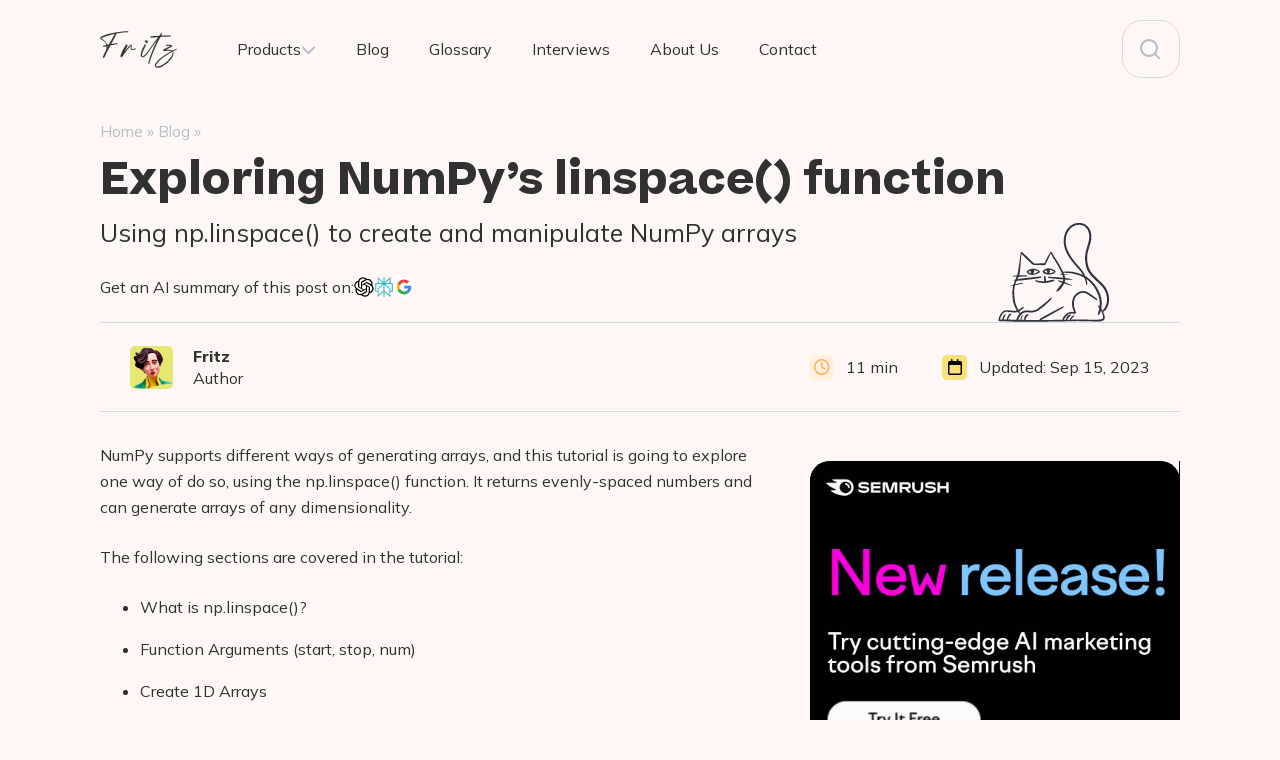

--- FILE ---
content_type: text/html; charset=UTF-8
request_url: https://fritz.ai/exploring-numpys-linspace-function/
body_size: 31370
content:
<!doctype html>
<html lang="en-US" class="force-light-mode">
<head>
	<meta charset="UTF-8">
	<meta name="viewport" content="width=device-width, initial-scale=1">
	<link rel="profile" href="https://gmpg.org/xfn/11">
	<meta name="theme-color" content="#fff" media="(prefers-color-scheme: light)" />
	<meta name="theme-color" content="#141420" media="(prefers-color-scheme: dark)">

							<meta name="author" content="Fritz">
			
	<meta name='robots' content='index, follow, max-image-preview:large, max-snippet:-1, max-video-preview:-1' />

	<!-- This site is optimized with the Yoast SEO plugin v26.8 - https://yoast.com/product/yoast-seo-wordpress/ -->
	<title>Exploring NumPy’s linspace() function - Fritz ai</title>
	<link rel="canonical" href="https://fritz.ai/exploring-numpys-linspace-function/" />
	<meta property="og:locale" content="en_US" />
	<meta property="og:type" content="article" />
	<meta property="og:title" content="Exploring NumPy’s linspace() function - Fritz ai" />
	<meta property="og:description" content="NumPy supports different ways of generating arrays, and this tutorial is going to explore one way of do so, using the np.linspace() function. It returns evenly-spaced numbers and can generate arrays of any dimensionality. The following sections are covered in&hellip; Continue reading Exploring NumPy’s linspace() function" />
	<meta property="og:url" content="https://fritz.ai/exploring-numpys-linspace-function/" />
	<meta property="og:site_name" content="Fritz ai" />
	<meta property="article:published_time" content="2023-09-15T13:21:29+00:00" />
	<meta property="article:modified_time" content="2023-09-15T13:21:30+00:00" />
	<meta property="og:image" content="https://fritz.ai/wp-content/uploads/2023/09/1PTPrZFvgBSHq8mS-PX6sZw.jpeg" />
	<meta property="og:image:width" content="2500" />
	<meta property="og:image:height" content="1619" />
	<meta property="og:image:type" content="image/jpeg" />
	<meta name="author" content="Fritz" />
	<meta name="twitter:card" content="summary_large_image" />
	<meta name="twitter:label1" content="Written by" />
	<meta name="twitter:data1" content="Fritz" />
	<meta name="twitter:label2" content="Est. reading time" />
	<meta name="twitter:data2" content="10 minutes" />
	<script type="application/ld+json" class="yoast-schema-graph">{"@context":"https://schema.org","@graph":[{"@type":"Article","@id":"https://fritz.ai/exploring-numpys-linspace-function/#article","isPartOf":{"@id":"https://fritz.ai/exploring-numpys-linspace-function/"},"author":{"name":"Fritz","@id":"https://fritz.ai/#/schema/person/dbd04b727f2ad77f141b5615416c19ca"},"headline":"Exploring NumPy’s linspace() function","datePublished":"2023-09-15T13:21:29+00:00","dateModified":"2023-09-15T13:21:30+00:00","mainEntityOfPage":{"@id":"https://fritz.ai/exploring-numpys-linspace-function/"},"wordCount":2083,"commentCount":0,"publisher":{"@id":"https://fritz.ai/#organization"},"image":{"@id":"https://fritz.ai/exploring-numpys-linspace-function/#primaryimage"},"thumbnailUrl":"https://fritz.ai/wp-content/uploads/2023/09/1PTPrZFvgBSHq8mS-PX6sZw.jpeg","articleSection":["Articles"],"inLanguage":"en-US","potentialAction":[{"@type":"CommentAction","name":"Comment","target":["https://fritz.ai/exploring-numpys-linspace-function/#respond"]}]},{"@type":"WebPage","@id":"https://fritz.ai/exploring-numpys-linspace-function/","url":"https://fritz.ai/exploring-numpys-linspace-function/","name":"Exploring NumPy’s linspace() function - Fritz ai","isPartOf":{"@id":"https://fritz.ai/#website"},"primaryImageOfPage":{"@id":"https://fritz.ai/exploring-numpys-linspace-function/#primaryimage"},"image":{"@id":"https://fritz.ai/exploring-numpys-linspace-function/#primaryimage"},"thumbnailUrl":"https://fritz.ai/wp-content/uploads/2023/09/1PTPrZFvgBSHq8mS-PX6sZw.jpeg","datePublished":"2023-09-15T13:21:29+00:00","dateModified":"2023-09-15T13:21:30+00:00","breadcrumb":{"@id":"https://fritz.ai/exploring-numpys-linspace-function/#breadcrumb"},"inLanguage":"en-US","potentialAction":[{"@type":"ReadAction","target":["https://fritz.ai/exploring-numpys-linspace-function/"]}]},{"@type":"ImageObject","inLanguage":"en-US","@id":"https://fritz.ai/exploring-numpys-linspace-function/#primaryimage","url":"https://fritz.ai/wp-content/uploads/2023/09/1PTPrZFvgBSHq8mS-PX6sZw.jpeg","contentUrl":"https://fritz.ai/wp-content/uploads/2023/09/1PTPrZFvgBSHq8mS-PX6sZw.jpeg","width":2500,"height":1619},{"@type":"BreadcrumbList","@id":"https://fritz.ai/exploring-numpys-linspace-function/#breadcrumb","itemListElement":[{"@type":"ListItem","position":1,"name":"Home","item":"https://fritz.ai/"},{"@type":"ListItem","position":2,"name":"Blog","item":"https://fritz.ai/blog/"},{"@type":"ListItem","position":3,"name":"Exploring NumPy’s linspace() function"}]},{"@type":"WebSite","@id":"https://fritz.ai/#website","url":"https://fritz.ai/","name":"Fritz ai","description":"","publisher":{"@id":"https://fritz.ai/#organization"},"potentialAction":[{"@type":"SearchAction","target":{"@type":"EntryPoint","urlTemplate":"https://fritz.ai/?s={search_term_string}"},"query-input":{"@type":"PropertyValueSpecification","valueRequired":true,"valueName":"search_term_string"}}],"inLanguage":"en-US"},{"@type":"Organization","@id":"https://fritz.ai/#organization","name":"Fritz ai","url":"https://fritz.ai/","logo":{"@type":"ImageObject","inLanguage":"en-US","@id":"https://fritz.ai/#/schema/logo/image/","url":"https://fritz.ai/wp-content/uploads/2023/09/fritz-logo-w.svg","contentUrl":"https://fritz.ai/wp-content/uploads/2023/09/fritz-logo-w.svg","width":143,"height":69,"caption":"Fritz ai"},"image":{"@id":"https://fritz.ai/#/schema/logo/image/"}},{"@type":"Person","@id":"https://fritz.ai/#/schema/person/dbd04b727f2ad77f141b5615416c19ca","name":"Fritz","image":{"@type":"ImageObject","inLanguage":"en-US","@id":"https://fritz.ai/#/schema/person/image/","url":"https://fritz.ai/wp-content/uploads/2024/05/cropped-fritz-avatar-96x96.png","contentUrl":"https://fritz.ai/wp-content/uploads/2024/05/cropped-fritz-avatar-96x96.png","caption":"Fritz"},"description":"Our team has been at the forefront of Artificial Intelligence and Machine Learning research for more than 15 years and we're using our collective intelligence to help others learn, understand and grow using these new technologies in ethical and sustainable ways.","url":"https://fritz.ai/author/fritz/"}]}</script>
	<!-- / Yoast SEO plugin. -->


<link rel='dns-prefetch' href='//static.addtoany.com' />
<link rel='dns-prefetch' href='//www.googletagmanager.com' />
<link rel='dns-prefetch' href='//fonts.googleapis.com' />
<link rel="alternate" title="oEmbed (JSON)" type="application/json+oembed" href="https://fritz.ai/wp-json/oembed/1.0/embed?url=https%3A%2F%2Ffritz.ai%2Fexploring-numpys-linspace-function%2F" />
<link rel="alternate" title="oEmbed (XML)" type="text/xml+oembed" href="https://fritz.ai/wp-json/oembed/1.0/embed?url=https%3A%2F%2Ffritz.ai%2Fexploring-numpys-linspace-function%2F&#038;format=xml" />
<style id='wp-img-auto-sizes-contain-inline-css'>
img:is([sizes=auto i],[sizes^="auto," i]){contain-intrinsic-size:3000px 1500px}
/*# sourceURL=wp-img-auto-sizes-contain-inline-css */
</style>
<style id='wp-block-library-inline-css'>
:root{--wp-block-synced-color:#7a00df;--wp-block-synced-color--rgb:122,0,223;--wp-bound-block-color:var(--wp-block-synced-color);--wp-editor-canvas-background:#ddd;--wp-admin-theme-color:#007cba;--wp-admin-theme-color--rgb:0,124,186;--wp-admin-theme-color-darker-10:#006ba1;--wp-admin-theme-color-darker-10--rgb:0,107,160.5;--wp-admin-theme-color-darker-20:#005a87;--wp-admin-theme-color-darker-20--rgb:0,90,135;--wp-admin-border-width-focus:2px}@media (min-resolution:192dpi){:root{--wp-admin-border-width-focus:1.5px}}.wp-element-button{cursor:pointer}:root .has-very-light-gray-background-color{background-color:#eee}:root .has-very-dark-gray-background-color{background-color:#313131}:root .has-very-light-gray-color{color:#eee}:root .has-very-dark-gray-color{color:#313131}:root .has-vivid-green-cyan-to-vivid-cyan-blue-gradient-background{background:linear-gradient(135deg,#00d084,#0693e3)}:root .has-purple-crush-gradient-background{background:linear-gradient(135deg,#34e2e4,#4721fb 50%,#ab1dfe)}:root .has-hazy-dawn-gradient-background{background:linear-gradient(135deg,#faaca8,#dad0ec)}:root .has-subdued-olive-gradient-background{background:linear-gradient(135deg,#fafae1,#67a671)}:root .has-atomic-cream-gradient-background{background:linear-gradient(135deg,#fdd79a,#004a59)}:root .has-nightshade-gradient-background{background:linear-gradient(135deg,#330968,#31cdcf)}:root .has-midnight-gradient-background{background:linear-gradient(135deg,#020381,#2874fc)}:root{--wp--preset--font-size--normal:16px;--wp--preset--font-size--huge:42px}.has-regular-font-size{font-size:1em}.has-larger-font-size{font-size:2.625em}.has-normal-font-size{font-size:var(--wp--preset--font-size--normal)}.has-huge-font-size{font-size:var(--wp--preset--font-size--huge)}.has-text-align-center{text-align:center}.has-text-align-left{text-align:left}.has-text-align-right{text-align:right}.has-fit-text{white-space:nowrap!important}#end-resizable-editor-section{display:none}.aligncenter{clear:both}.items-justified-left{justify-content:flex-start}.items-justified-center{justify-content:center}.items-justified-right{justify-content:flex-end}.items-justified-space-between{justify-content:space-between}.screen-reader-text{border:0;clip-path:inset(50%);height:1px;margin:-1px;overflow:hidden;padding:0;position:absolute;width:1px;word-wrap:normal!important}.screen-reader-text:focus{background-color:#ddd;clip-path:none;color:#444;display:block;font-size:1em;height:auto;left:5px;line-height:normal;padding:15px 23px 14px;text-decoration:none;top:5px;width:auto;z-index:100000}html :where(.has-border-color){border-style:solid}html :where([style*=border-top-color]){border-top-style:solid}html :where([style*=border-right-color]){border-right-style:solid}html :where([style*=border-bottom-color]){border-bottom-style:solid}html :where([style*=border-left-color]){border-left-style:solid}html :where([style*=border-width]){border-style:solid}html :where([style*=border-top-width]){border-top-style:solid}html :where([style*=border-right-width]){border-right-style:solid}html :where([style*=border-bottom-width]){border-bottom-style:solid}html :where([style*=border-left-width]){border-left-style:solid}html :where(img[class*=wp-image-]){height:auto;max-width:100%}:where(figure){margin:0 0 1em}html :where(.is-position-sticky){--wp-admin--admin-bar--position-offset:var(--wp-admin--admin-bar--height,0px)}@media screen and (max-width:600px){html :where(.is-position-sticky){--wp-admin--admin-bar--position-offset:0px}}

/*# sourceURL=wp-block-library-inline-css */
</style><style id='wp-block-image-inline-css'>
.wp-block-image>a,.wp-block-image>figure>a{display:inline-block}.wp-block-image img{box-sizing:border-box;height:auto;max-width:100%;vertical-align:bottom}@media not (prefers-reduced-motion){.wp-block-image img.hide{visibility:hidden}.wp-block-image img.show{animation:show-content-image .4s}}.wp-block-image[style*=border-radius] img,.wp-block-image[style*=border-radius]>a{border-radius:inherit}.wp-block-image.has-custom-border img{box-sizing:border-box}.wp-block-image.aligncenter{text-align:center}.wp-block-image.alignfull>a,.wp-block-image.alignwide>a{width:100%}.wp-block-image.alignfull img,.wp-block-image.alignwide img{height:auto;width:100%}.wp-block-image .aligncenter,.wp-block-image .alignleft,.wp-block-image .alignright,.wp-block-image.aligncenter,.wp-block-image.alignleft,.wp-block-image.alignright{display:table}.wp-block-image .aligncenter>figcaption,.wp-block-image .alignleft>figcaption,.wp-block-image .alignright>figcaption,.wp-block-image.aligncenter>figcaption,.wp-block-image.alignleft>figcaption,.wp-block-image.alignright>figcaption{caption-side:bottom;display:table-caption}.wp-block-image .alignleft{float:left;margin:.5em 1em .5em 0}.wp-block-image .alignright{float:right;margin:.5em 0 .5em 1em}.wp-block-image .aligncenter{margin-left:auto;margin-right:auto}.wp-block-image :where(figcaption){margin-bottom:1em;margin-top:.5em}.wp-block-image.is-style-circle-mask img{border-radius:9999px}@supports ((-webkit-mask-image:none) or (mask-image:none)) or (-webkit-mask-image:none){.wp-block-image.is-style-circle-mask img{border-radius:0;-webkit-mask-image:url('data:image/svg+xml;utf8,<svg viewBox="0 0 100 100" xmlns="http://www.w3.org/2000/svg"><circle cx="50" cy="50" r="50"/></svg>');mask-image:url('data:image/svg+xml;utf8,<svg viewBox="0 0 100 100" xmlns="http://www.w3.org/2000/svg"><circle cx="50" cy="50" r="50"/></svg>');mask-mode:alpha;-webkit-mask-position:center;mask-position:center;-webkit-mask-repeat:no-repeat;mask-repeat:no-repeat;-webkit-mask-size:contain;mask-size:contain}}:root :where(.wp-block-image.is-style-rounded img,.wp-block-image .is-style-rounded img){border-radius:9999px}.wp-block-image figure{margin:0}.wp-lightbox-container{display:flex;flex-direction:column;position:relative}.wp-lightbox-container img{cursor:zoom-in}.wp-lightbox-container img:hover+button{opacity:1}.wp-lightbox-container button{align-items:center;backdrop-filter:blur(16px) saturate(180%);background-color:#5a5a5a40;border:none;border-radius:4px;cursor:zoom-in;display:flex;height:20px;justify-content:center;opacity:0;padding:0;position:absolute;right:16px;text-align:center;top:16px;width:20px;z-index:100}@media not (prefers-reduced-motion){.wp-lightbox-container button{transition:opacity .2s ease}}.wp-lightbox-container button:focus-visible{outline:3px auto #5a5a5a40;outline:3px auto -webkit-focus-ring-color;outline-offset:3px}.wp-lightbox-container button:hover{cursor:pointer;opacity:1}.wp-lightbox-container button:focus{opacity:1}.wp-lightbox-container button:focus,.wp-lightbox-container button:hover,.wp-lightbox-container button:not(:hover):not(:active):not(.has-background){background-color:#5a5a5a40;border:none}.wp-lightbox-overlay{box-sizing:border-box;cursor:zoom-out;height:100vh;left:0;overflow:hidden;position:fixed;top:0;visibility:hidden;width:100%;z-index:100000}.wp-lightbox-overlay .close-button{align-items:center;cursor:pointer;display:flex;justify-content:center;min-height:40px;min-width:40px;padding:0;position:absolute;right:calc(env(safe-area-inset-right) + 16px);top:calc(env(safe-area-inset-top) + 16px);z-index:5000000}.wp-lightbox-overlay .close-button:focus,.wp-lightbox-overlay .close-button:hover,.wp-lightbox-overlay .close-button:not(:hover):not(:active):not(.has-background){background:none;border:none}.wp-lightbox-overlay .lightbox-image-container{height:var(--wp--lightbox-container-height);left:50%;overflow:hidden;position:absolute;top:50%;transform:translate(-50%,-50%);transform-origin:top left;width:var(--wp--lightbox-container-width);z-index:9999999999}.wp-lightbox-overlay .wp-block-image{align-items:center;box-sizing:border-box;display:flex;height:100%;justify-content:center;margin:0;position:relative;transform-origin:0 0;width:100%;z-index:3000000}.wp-lightbox-overlay .wp-block-image img{height:var(--wp--lightbox-image-height);min-height:var(--wp--lightbox-image-height);min-width:var(--wp--lightbox-image-width);width:var(--wp--lightbox-image-width)}.wp-lightbox-overlay .wp-block-image figcaption{display:none}.wp-lightbox-overlay button{background:none;border:none}.wp-lightbox-overlay .scrim{background-color:#fff;height:100%;opacity:.9;position:absolute;width:100%;z-index:2000000}.wp-lightbox-overlay.active{visibility:visible}@media not (prefers-reduced-motion){.wp-lightbox-overlay.active{animation:turn-on-visibility .25s both}.wp-lightbox-overlay.active img{animation:turn-on-visibility .35s both}.wp-lightbox-overlay.show-closing-animation:not(.active){animation:turn-off-visibility .35s both}.wp-lightbox-overlay.show-closing-animation:not(.active) img{animation:turn-off-visibility .25s both}.wp-lightbox-overlay.zoom.active{animation:none;opacity:1;visibility:visible}.wp-lightbox-overlay.zoom.active .lightbox-image-container{animation:lightbox-zoom-in .4s}.wp-lightbox-overlay.zoom.active .lightbox-image-container img{animation:none}.wp-lightbox-overlay.zoom.active .scrim{animation:turn-on-visibility .4s forwards}.wp-lightbox-overlay.zoom.show-closing-animation:not(.active){animation:none}.wp-lightbox-overlay.zoom.show-closing-animation:not(.active) .lightbox-image-container{animation:lightbox-zoom-out .4s}.wp-lightbox-overlay.zoom.show-closing-animation:not(.active) .lightbox-image-container img{animation:none}.wp-lightbox-overlay.zoom.show-closing-animation:not(.active) .scrim{animation:turn-off-visibility .4s forwards}}@keyframes show-content-image{0%{visibility:hidden}99%{visibility:hidden}to{visibility:visible}}@keyframes turn-on-visibility{0%{opacity:0}to{opacity:1}}@keyframes turn-off-visibility{0%{opacity:1;visibility:visible}99%{opacity:0;visibility:visible}to{opacity:0;visibility:hidden}}@keyframes lightbox-zoom-in{0%{transform:translate(calc((-100vw + var(--wp--lightbox-scrollbar-width))/2 + var(--wp--lightbox-initial-left-position)),calc(-50vh + var(--wp--lightbox-initial-top-position))) scale(var(--wp--lightbox-scale))}to{transform:translate(-50%,-50%) scale(1)}}@keyframes lightbox-zoom-out{0%{transform:translate(-50%,-50%) scale(1);visibility:visible}99%{visibility:visible}to{transform:translate(calc((-100vw + var(--wp--lightbox-scrollbar-width))/2 + var(--wp--lightbox-initial-left-position)),calc(-50vh + var(--wp--lightbox-initial-top-position))) scale(var(--wp--lightbox-scale));visibility:hidden}}
/*# sourceURL=https://fritz.ai/wp-includes/blocks/image/style.min.css */
</style>
<style id='wp-block-list-inline-css'>
ol,ul{box-sizing:border-box}:root :where(.wp-block-list.has-background){padding:1.25em 2.375em}
/*# sourceURL=https://fritz.ai/wp-includes/blocks/list/style.min.css */
</style>
<style id='global-styles-inline-css'>
:root{--wp--preset--aspect-ratio--square: 1;--wp--preset--aspect-ratio--4-3: 4/3;--wp--preset--aspect-ratio--3-4: 3/4;--wp--preset--aspect-ratio--3-2: 3/2;--wp--preset--aspect-ratio--2-3: 2/3;--wp--preset--aspect-ratio--16-9: 16/9;--wp--preset--aspect-ratio--9-16: 9/16;--wp--preset--color--black: #000000;--wp--preset--color--cyan-bluish-gray: #abb8c3;--wp--preset--color--white: #ffffff;--wp--preset--color--pale-pink: #f78da7;--wp--preset--color--vivid-red: #cf2e2e;--wp--preset--color--luminous-vivid-orange: #ff6900;--wp--preset--color--luminous-vivid-amber: #fcb900;--wp--preset--color--light-green-cyan: #7bdcb5;--wp--preset--color--vivid-green-cyan: #00d084;--wp--preset--color--pale-cyan-blue: #8ed1fc;--wp--preset--color--vivid-cyan-blue: #0693e3;--wp--preset--color--vivid-purple: #9b51e0;--wp--preset--gradient--vivid-cyan-blue-to-vivid-purple: linear-gradient(135deg,rgb(6,147,227) 0%,rgb(155,81,224) 100%);--wp--preset--gradient--light-green-cyan-to-vivid-green-cyan: linear-gradient(135deg,rgb(122,220,180) 0%,rgb(0,208,130) 100%);--wp--preset--gradient--luminous-vivid-amber-to-luminous-vivid-orange: linear-gradient(135deg,rgb(252,185,0) 0%,rgb(255,105,0) 100%);--wp--preset--gradient--luminous-vivid-orange-to-vivid-red: linear-gradient(135deg,rgb(255,105,0) 0%,rgb(207,46,46) 100%);--wp--preset--gradient--very-light-gray-to-cyan-bluish-gray: linear-gradient(135deg,rgb(238,238,238) 0%,rgb(169,184,195) 100%);--wp--preset--gradient--cool-to-warm-spectrum: linear-gradient(135deg,rgb(74,234,220) 0%,rgb(151,120,209) 20%,rgb(207,42,186) 40%,rgb(238,44,130) 60%,rgb(251,105,98) 80%,rgb(254,248,76) 100%);--wp--preset--gradient--blush-light-purple: linear-gradient(135deg,rgb(255,206,236) 0%,rgb(152,150,240) 100%);--wp--preset--gradient--blush-bordeaux: linear-gradient(135deg,rgb(254,205,165) 0%,rgb(254,45,45) 50%,rgb(107,0,62) 100%);--wp--preset--gradient--luminous-dusk: linear-gradient(135deg,rgb(255,203,112) 0%,rgb(199,81,192) 50%,rgb(65,88,208) 100%);--wp--preset--gradient--pale-ocean: linear-gradient(135deg,rgb(255,245,203) 0%,rgb(182,227,212) 50%,rgb(51,167,181) 100%);--wp--preset--gradient--electric-grass: linear-gradient(135deg,rgb(202,248,128) 0%,rgb(113,206,126) 100%);--wp--preset--gradient--midnight: linear-gradient(135deg,rgb(2,3,129) 0%,rgb(40,116,252) 100%);--wp--preset--font-size--small: 13px;--wp--preset--font-size--medium: 20px;--wp--preset--font-size--large: 36px;--wp--preset--font-size--x-large: 42px;--wp--preset--spacing--20: 0.44rem;--wp--preset--spacing--30: 0.67rem;--wp--preset--spacing--40: 1rem;--wp--preset--spacing--50: 1.5rem;--wp--preset--spacing--60: 2.25rem;--wp--preset--spacing--70: 3.38rem;--wp--preset--spacing--80: 5.06rem;--wp--preset--shadow--natural: 6px 6px 9px rgba(0, 0, 0, 0.2);--wp--preset--shadow--deep: 12px 12px 50px rgba(0, 0, 0, 0.4);--wp--preset--shadow--sharp: 6px 6px 0px rgba(0, 0, 0, 0.2);--wp--preset--shadow--outlined: 6px 6px 0px -3px rgb(255, 255, 255), 6px 6px rgb(0, 0, 0);--wp--preset--shadow--crisp: 6px 6px 0px rgb(0, 0, 0);}:where(.is-layout-flex){gap: 0.5em;}:where(.is-layout-grid){gap: 0.5em;}body .is-layout-flex{display: flex;}.is-layout-flex{flex-wrap: wrap;align-items: center;}.is-layout-flex > :is(*, div){margin: 0;}body .is-layout-grid{display: grid;}.is-layout-grid > :is(*, div){margin: 0;}:where(.wp-block-columns.is-layout-flex){gap: 2em;}:where(.wp-block-columns.is-layout-grid){gap: 2em;}:where(.wp-block-post-template.is-layout-flex){gap: 1.25em;}:where(.wp-block-post-template.is-layout-grid){gap: 1.25em;}.has-black-color{color: var(--wp--preset--color--black) !important;}.has-cyan-bluish-gray-color{color: var(--wp--preset--color--cyan-bluish-gray) !important;}.has-white-color{color: var(--wp--preset--color--white) !important;}.has-pale-pink-color{color: var(--wp--preset--color--pale-pink) !important;}.has-vivid-red-color{color: var(--wp--preset--color--vivid-red) !important;}.has-luminous-vivid-orange-color{color: var(--wp--preset--color--luminous-vivid-orange) !important;}.has-luminous-vivid-amber-color{color: var(--wp--preset--color--luminous-vivid-amber) !important;}.has-light-green-cyan-color{color: var(--wp--preset--color--light-green-cyan) !important;}.has-vivid-green-cyan-color{color: var(--wp--preset--color--vivid-green-cyan) !important;}.has-pale-cyan-blue-color{color: var(--wp--preset--color--pale-cyan-blue) !important;}.has-vivid-cyan-blue-color{color: var(--wp--preset--color--vivid-cyan-blue) !important;}.has-vivid-purple-color{color: var(--wp--preset--color--vivid-purple) !important;}.has-black-background-color{background-color: var(--wp--preset--color--black) !important;}.has-cyan-bluish-gray-background-color{background-color: var(--wp--preset--color--cyan-bluish-gray) !important;}.has-white-background-color{background-color: var(--wp--preset--color--white) !important;}.has-pale-pink-background-color{background-color: var(--wp--preset--color--pale-pink) !important;}.has-vivid-red-background-color{background-color: var(--wp--preset--color--vivid-red) !important;}.has-luminous-vivid-orange-background-color{background-color: var(--wp--preset--color--luminous-vivid-orange) !important;}.has-luminous-vivid-amber-background-color{background-color: var(--wp--preset--color--luminous-vivid-amber) !important;}.has-light-green-cyan-background-color{background-color: var(--wp--preset--color--light-green-cyan) !important;}.has-vivid-green-cyan-background-color{background-color: var(--wp--preset--color--vivid-green-cyan) !important;}.has-pale-cyan-blue-background-color{background-color: var(--wp--preset--color--pale-cyan-blue) !important;}.has-vivid-cyan-blue-background-color{background-color: var(--wp--preset--color--vivid-cyan-blue) !important;}.has-vivid-purple-background-color{background-color: var(--wp--preset--color--vivid-purple) !important;}.has-black-border-color{border-color: var(--wp--preset--color--black) !important;}.has-cyan-bluish-gray-border-color{border-color: var(--wp--preset--color--cyan-bluish-gray) !important;}.has-white-border-color{border-color: var(--wp--preset--color--white) !important;}.has-pale-pink-border-color{border-color: var(--wp--preset--color--pale-pink) !important;}.has-vivid-red-border-color{border-color: var(--wp--preset--color--vivid-red) !important;}.has-luminous-vivid-orange-border-color{border-color: var(--wp--preset--color--luminous-vivid-orange) !important;}.has-luminous-vivid-amber-border-color{border-color: var(--wp--preset--color--luminous-vivid-amber) !important;}.has-light-green-cyan-border-color{border-color: var(--wp--preset--color--light-green-cyan) !important;}.has-vivid-green-cyan-border-color{border-color: var(--wp--preset--color--vivid-green-cyan) !important;}.has-pale-cyan-blue-border-color{border-color: var(--wp--preset--color--pale-cyan-blue) !important;}.has-vivid-cyan-blue-border-color{border-color: var(--wp--preset--color--vivid-cyan-blue) !important;}.has-vivid-purple-border-color{border-color: var(--wp--preset--color--vivid-purple) !important;}.has-vivid-cyan-blue-to-vivid-purple-gradient-background{background: var(--wp--preset--gradient--vivid-cyan-blue-to-vivid-purple) !important;}.has-light-green-cyan-to-vivid-green-cyan-gradient-background{background: var(--wp--preset--gradient--light-green-cyan-to-vivid-green-cyan) !important;}.has-luminous-vivid-amber-to-luminous-vivid-orange-gradient-background{background: var(--wp--preset--gradient--luminous-vivid-amber-to-luminous-vivid-orange) !important;}.has-luminous-vivid-orange-to-vivid-red-gradient-background{background: var(--wp--preset--gradient--luminous-vivid-orange-to-vivid-red) !important;}.has-very-light-gray-to-cyan-bluish-gray-gradient-background{background: var(--wp--preset--gradient--very-light-gray-to-cyan-bluish-gray) !important;}.has-cool-to-warm-spectrum-gradient-background{background: var(--wp--preset--gradient--cool-to-warm-spectrum) !important;}.has-blush-light-purple-gradient-background{background: var(--wp--preset--gradient--blush-light-purple) !important;}.has-blush-bordeaux-gradient-background{background: var(--wp--preset--gradient--blush-bordeaux) !important;}.has-luminous-dusk-gradient-background{background: var(--wp--preset--gradient--luminous-dusk) !important;}.has-pale-ocean-gradient-background{background: var(--wp--preset--gradient--pale-ocean) !important;}.has-electric-grass-gradient-background{background: var(--wp--preset--gradient--electric-grass) !important;}.has-midnight-gradient-background{background: var(--wp--preset--gradient--midnight) !important;}.has-small-font-size{font-size: var(--wp--preset--font-size--small) !important;}.has-medium-font-size{font-size: var(--wp--preset--font-size--medium) !important;}.has-large-font-size{font-size: var(--wp--preset--font-size--large) !important;}.has-x-large-font-size{font-size: var(--wp--preset--font-size--x-large) !important;}
/*# sourceURL=global-styles-inline-css */
</style>

<style id='classic-theme-styles-inline-css'>
/*! This file is auto-generated */
.wp-block-button__link{color:#fff;background-color:#32373c;border-radius:9999px;box-shadow:none;text-decoration:none;padding:calc(.667em + 2px) calc(1.333em + 2px);font-size:1.125em}.wp-block-file__button{background:#32373c;color:#fff;text-decoration:none}
/*# sourceURL=/wp-includes/css/classic-themes.min.css */
</style>
<link rel='stylesheet' id='ainoblocks-frontend-style-css' href='https://fritz.ai/wp-content/plugins/aino-blocks/assets/css/frontend.css?ver=1689365830' media='all' />
<link rel='stylesheet' id='contact-form-7-css' href='https://fritz.ai/wp-content/plugins/contact-form-7/includes/css/styles.css?ver=6.1.4' media='all' />
<link rel='stylesheet' id='ep-google-fonts-css' href='https://fonts.googleapis.com/css2?family=Mulish%3Aital%2Cwght%400%2C400%3B0%2C600%3B0%2C700%3B0%2C800%3B0%2C900%3B1%2C400&#038;display=swap&#038;ver=6.9' media='all' />
<link rel='stylesheet' id='ep-style-css' href='https://fritz.ai/wp-content/themes/ep/assets/css/style.min.css?ver=2.1.45' media='all' />
<link rel='stylesheet' id='ep-fontawesome-css' href='https://fritz.ai/wp-content/themes/ep/assets/fontawesome/css/all.min.css?ver=2.1.45' media='print' />
<link rel='stylesheet' id='addtoany-css' href='https://fritz.ai/wp-content/plugins/add-to-any/addtoany.min.css?ver=1.16' media='all' />
<link rel='stylesheet' id='pw-yf-custom-frontend-styles-css' href='https://fritz.ai/wp-content/plugins/pw-yoast-faq-customization/assets/css/pw-custom.css?ver=1.0.7' media='all' />
<link rel='stylesheet' id='glossary-hint-css' href='https://fritz.ai/wp-content/plugins/glossary-by-codeat/assets/css/tooltip-classic.css?ver=2.3.10' media='all' />
<link rel='stylesheet' id='wp-block-paragraph-css' href='https://fritz.ai/wp-includes/blocks/paragraph/style.min.css?ver=6.9' media='all' />
<link rel='stylesheet' id='wp-block-heading-css' href='https://fritz.ai/wp-includes/blocks/heading/style.min.css?ver=6.9' media='all' />
<script id="addtoany-core-js-before">
window.a2a_config=window.a2a_config||{};a2a_config.callbacks=[];a2a_config.overlays=[];a2a_config.templates={};
a2a_config.icon_color="#ffffff,#0a0a0a";

//# sourceURL=addtoany-core-js-before
</script>
<script defer src="https://static.addtoany.com/menu/page.js" id="addtoany-core-js"></script>
<script src="https://fritz.ai/wp-includes/js/jquery/jquery.min.js?ver=3.7.1" id="jquery-core-js"></script>
<script src="https://fritz.ai/wp-includes/js/jquery/jquery-migrate.min.js?ver=3.4.1" id="jquery-migrate-js"></script>
<script defer src="https://fritz.ai/wp-content/plugins/add-to-any/addtoany.min.js?ver=1.1" id="addtoany-jquery-js"></script>

<!-- Google tag (gtag.js) snippet added by Site Kit -->
<!-- Google Analytics snippet added by Site Kit -->
<script src="https://www.googletagmanager.com/gtag/js?id=GT-K8KNX5T" id="google_gtagjs-js" async></script>
<script id="google_gtagjs-js-after">
window.dataLayer = window.dataLayer || [];function gtag(){dataLayer.push(arguments);}
gtag("set","linker",{"domains":["fritz.ai"]});
gtag("js", new Date());
gtag("set", "developer_id.dZTNiMT", true);
gtag("config", "GT-K8KNX5T");
//# sourceURL=google_gtagjs-js-after
</script>
<link rel="https://api.w.org/" href="https://fritz.ai/wp-json/" /><link rel="alternate" title="JSON" type="application/json" href="https://fritz.ai/wp-json/wp/v2/posts/6710" /><link rel="EditURI" type="application/rsd+xml" title="RSD" href="https://fritz.ai/xmlrpc.php?rsd" />
<meta name="generator" content="WordPress 6.9" />
<link rel='shortlink' href='https://fritz.ai/?p=6710' />
		<style>
			@media (min-width: 1024px) {
				.better-fixed-widget {
					position: sticky;
					top: 120px;
				}
			}
		</style>
		<meta name="generator" content="Site Kit by Google 1.171.0" /><link rel="preload" href="https://wct-2.com/wct.js?type=session" as="script"><script type="text/javascript" data-ezscrex="false" async>(function(w, c, t, u) {
    w._wct = w._wct || {}; w._wct = u;
    var s = c.createElement(t);
    s.type = 'text/javascript'; s.async = true; s.src = 'https://wct-2.com/wct.js?type=session';
    var r = c.getElementsByTagName(t)[0];
    r.parentNode.insertBefore(s, r);
}(window, document, 'script', {
    'uid' : 'guHUFc',
    'redirect_through' : 'https://fritz.ai/go',
    'proxy' : 'https://wct-2.com',
    'auto_tagging' : true
}));</script><link rel="apple-touch-icon" sizes="180x180" href="/wp-content/uploads/fbrfg/apple-touch-icon.png">
<link rel="icon" type="image/png" sizes="32x32" href="/wp-content/uploads/fbrfg/favicon-32x32.png">
<link rel="icon" type="image/png" sizes="16x16" href="/wp-content/uploads/fbrfg/favicon-16x16.png">
<link rel="manifest" href="/wp-content/uploads/fbrfg/site.webmanifest">
<link rel="mask-icon" href="/wp-content/uploads/fbrfg/safari-pinned-tab.svg" color="#504ebc">
<link rel="shortcut icon" href="/wp-content/uploads/fbrfg/favicon.ico">
<meta name="apple-mobile-web-app-title" content="Fritz.ai">
<meta name="application-name" content="Fritz.ai">
<meta name="msapplication-TileColor" content="#fff7f5">
<meta name="msapplication-config" content="/wp-content/uploads/fbrfg/browserconfig.xml">
<meta name="theme-color" content="#ffffff"><style>
		@font-face {
			font-family: "Beatrice";
			src: url("https://fritz.ai/wp-content/themes/ep/assets/fonts/Beatrice-Bold.woff2") format("woff2");
			font-weight: 700;
			font-style: normal;
			font-display: swap;
		}
	</style><link rel="preconnect" href="https://fonts.googleapis.com">
		  <link rel="preconnect" href="https://fonts.gstatic.com" crossorigin><link rel="pingback" href="https://fritz.ai/xmlrpc.php"><link rel="icon" href="https://fritz.ai/wp-content/uploads/2023/09/fritz-logo-w.svg" sizes="32x32" />
<link rel="icon" href="https://fritz.ai/wp-content/uploads/2023/09/fritz-logo-w.svg" sizes="192x192" />
<link rel="apple-touch-icon" href="https://fritz.ai/wp-content/uploads/2023/09/fritz-logo-w.svg" />
<meta name="msapplication-TileImage" content="https://fritz.ai/wp-content/uploads/2023/09/fritz-logo-w.svg" />
		<style id="wp-custom-css">
			@media(min-width:768px){.ep-as-featured-in-block__publications{-ms-flex-wrap:nowrap;flex-wrap:nowrap;}}
@media(min-width:1400px){.ep-as-featured-in-block__publications{flex-wrap:nowrap;}.ep-as-featured-in-block__publications img{max-height: 62px;width:auto}}
@media(max-width:1400px){.ep-as-featured-in-block__publications{flex-wrap:wrap;}}
@media(max-width:1400px) and (min-width: 992px){.ep-as-featured-in-block__publications img{max-width: 12%;}}
@media(max-width:768px){.ep-as-featured-in-block__publications img{margin: auto; width: 64%;}}
@media(max-width:991px)  and (min-width:768px){
.ep-as-featured-in-block__publications img{max-height: 62px;  width:auto}}
/* Hide reCAPTCHA badge */
.grecaptcha-badge { visibility: hidden; }		</style>
		<style id="kirki-inline-styles"></style>
				<style id="ep-theme-colors-css">
		body {
							--ep-color-primary: #504ebc;
							--ep-color-primary-background: #fae078;
							--ep-color-on-primary-background: #000000;
							--ep-color-main-background: #fff7f5;
							--ep-color-main-text: #323131;
							--ep-color-secondary-text: #949CA9;
							--ep-color-subtle-text: #B5BDCA;
							--ep-color-border: rgba(181,189,202,0.5);
							--ep-color-input-text: #34313F;
							--ep-color-input-text-focus: #504ebc;
							--ep-color-input-border: rgba(181,189,202,0.5);
							--ep-color-input-border-focus: #504ebc;
							--ep-color-button-background: #000000;
							--ep-color-button-background--hover: #fae078;
							--ep-color-button-text: #fff;
							--ep-color-button-text--hover: #000000;
							--ep-color-button-text--disabled: rgba(71,72,78,0.5);
							--ep-color-link: #504EBC;
							--ep-color-link-hover: #8F8CFF;
							--ep-color-dropdown-background: #fff;
							--ep-color-review-stars: #FFAC5F;
							--ep-color-error: #FD6E6E;
					}
	</style>
	</head>


<body class="wp-singular post-template-default single single-post postid-6710 single-format-standard wp-custom-logo wp-theme-ep gspbody gspb-bodyfront sticky-header">
<div id="page" class="site">
	<a class="skip-link screen-reader-text" href="#content">Skip to content</a>

	<header id="masthead" class="site-header">
		<div class="container">
			<div class="site-branding">
									<p class="site-title">
						<a href="https://fritz.ai/" rel="home">
							<span class="screen-reader-text">Fritz ai</span>
								<span class="site-logo" aria-hidden="true">
		<span class="site-logo__icon">
			<svg xmlns="http://www.w3.org/2000/svg" width="143" height="69" viewBox="0 0 143 69"><defs><clipPath id="a"><path fill="none" d="M.5.5h143v69H.5z"/></clipPath><clipPath id="b"><path fill="none" d="M.46.45h143.06v69.07H.46z"/></clipPath><clipPath id="c" transform="translate(-.5 -.5)"><path fill="none" d="M0 0h144v70H0z"/></clipPath><clipPath id="e" transform="translate(-.5 -.5)"><path fill="none" d="M.5.5h143v69H.5z"/></clipPath><mask id="d" width="144" height="70" x="-.5" y="-.5" maskUnits="userSpaceOnUse"><g clip-path="url(#a)" transform="translate(-.5 -.5)"><path d="M.46.45h143.06v69.07H.46z"/><g clip-path="url(#b)" style="isolation:isolate"><path fill="currentColor" d="M0 0h144v70H0z"/><path d="M21.29 25c1.49-.29 2.91-.51 4.34-.74 2.05-.34 4.11-.63 6.22-.85a1.12 1.12 0 0 1 1.26.68c.23.45.17.68-.34.79-.75.17-1.55.34-2.35.46-3.25.45-6.5 1.19-9.76 1.81a1.55 1.55 0 0 0-1.25 1c-2.34 4.42-4.68 8.79-7 13.21-.8 1.48-1.31 3.07-2 4.6-.58 1.13-1.15 2.27-1.72 3.4a4.88 4.88 0 0 1-.45.74c-.29.4-.58.68-1.15.51s-1-.63-1-1.14a6.57 6.57 0 0 1 .4-1.87c.85-2.21 1.88-4.37 2.85-6.52.69-1.48 1.43-3 2.11-4.43a9.23 9.23 0 0 0 .63-1.81 26.78 26.78 0 0 0 .59-4.84c0-.91-.11-1-1-.8a30.07 30.07 0 0 1-3.94.68 1.31 1.31 0 0 1-1.31-.51c-.4-.51-.34-1 .28-1.24a6.77 6.77 0 0 1 1.15-.4c1.25-.29 2.45-.57 3.71-.91.8-.17.85-.23.62-1a11.28 11.28 0 0 0-4-6.18A28.34 28.34 0 0 0 4.05 17a7.18 7.18 0 0 1-2.45-1.86 1.9 1.9 0 0 1 .22-3 9.93 9.93 0 0 1 2.57-1.71A57.16 57.16 0 0 1 16.9 5.89a97.15 97.15 0 0 1 11.41-2.27A2.77 2.77 0 0 0 30 3a.45.45 0 0 1 .62-.12c.4.34.8.23 1.26.17 4.62-.68 9.25-1.36 13.87-1.81A48.25 48.25 0 0 1 50.69 1a5.37 5.37 0 0 1 1.66.23.82.82 0 0 1 .68.51c.11.23.29.45.17.74s-.45.17-.68.17a41.19 41.19 0 0 0-8.39.51c-3.72.45-7.48 1.08-11.19 1.7a3.24 3.24 0 0 1-.75.11 1.3 1.3 0 0 0-1.14.91c-.63 1.47-1.37 2.84-2.11 4.2L21.75 23.7a2.23 2.23 0 0 0-.46 1.3M28.2 5.83c-.57.12-1 .17-1.37.23-4.74 1.08-9.48 2.33-14.16 3.86A48.31 48.31 0 0 0 4.91 13a15.94 15.94 0 0 0-1.66 1c-.51.4-.51.57.06.91 1 .57 2.05 1.08 3 1.7a17.6 17.6 0 0 1 7 8.17c.85 1.93.34 1.65 2.51 1.36a2.55 2.55 0 0 0 2-1.53c2.16-4.08 4.39-8.11 6.62-12.14 1.2-2.15 2.4-4.25 3.71-6.58M15.7 28.35c-1.26.23-1.37.4-1 2a5.86 5.86 0 0 0 1-2M58.05 28.24a1.94 1.94 0 0 0-1.14.79A97 97 0 0 0 46.57 41.4c-1.48 2.1-2.91 4.25-4.28 6.41-.11.17-.28.34-.4.56-.8 1.2-1.37 1.25-2.57.46a1.68 1.68 0 0 1-.79-1.53 8.65 8.65 0 0 1 .47-2.16 75.2 75.2 0 0 1 9.14-17.81A8.53 8.53 0 0 1 49.31 26c.58-.51.92-.51 1.37.11.18.17.29.4.4.51.86 1 .86 1 .23 2.1-1.6 3-3.19 6-4.79 9a1.46 1.46 0 0 0-.29.85c.74-.91 1.37-1.7 2-2.44A93.73 93.73 0 0 1 55.71 28a16.78 16.78 0 0 1 1.48-1.3c.4-.34.86-.79 1.43-.4a1.71 1.71 0 0 1 1 1.7 9.9 9.9 0 0 1-.17 1.2c-.18 1.07-.35 2.09-.52 3.17a2.65 2.65 0 0 0-.06.68c.06 1.14.35 1.36 1.49 1.31 1.43-.17 2.85-.57 4.28-.8.46-.11.86-.17 1.31-.28a1.33 1.33 0 0 1 1.2.45c.34.34.29.63-.17.68a47.41 47.41 0 0 0-5.48 1.42 2.9 2.9 0 0 1-3.5-1.47 4.42 4.42 0 0 1-.46-2.95c.18-1 .29-2 .52-3.17M108.4 12a2.38 2.38 0 0 0-1.25-.12c-3.31.29-6.63.63-9.94.85-2.17.12.61-.34-1.56-.51 4.28 0-1.2 1-1.43.4s.2-1.87.71-2c.34-.12 4.6-.74 0-.34-1.31.05 1.31-.12 0 0 4.28-.23 8.56-.46 12.84-.63.69-.05 1.37-.05 2.06-.05a1.53 1.53 0 0 0 1.31-.68 14.87 14.87 0 0 1 1.09-1.59c.51-.68 1-1.42 1.6-2.1.22-.34.51-.85 1.08-.63a1.76 1.76 0 0 1 .63 1.65 9.16 9.16 0 0 1-.46 1c-.23.4-.46.85-.68 1.25-.35.74-.23.85.57.85s1.48 0 2.22-.06a20.29 20.29 0 0 1 2.57-.17c3.54.06 7-.28 10.51-.22a5.26 5.26 0 0 1 .91 0 1 1 0 0 1 1 1.14c-.06.51-.46.45-.86.51a5.52 5.52 0 0 1-1 .11c-2.68.11-5.36.17-8 .34-2.85.11-5.65.28-8.5.4a1.85 1.85 0 0 0-1.6 1.19 200.91 200.91 0 0 0-9.93 20.19A234.25 234.25 0 0 0 93.39 56c-.51 1.65-1 3.29-1.37 4.94-.17.85-.34 1-.86.85a1 1 0 0 1-.91-1.25c.34-1.64.68-3.23 1.14-4.82a160.94 160.94 0 0 1 5.54-16c2.79-7.26 5.76-14.41 9.07-21.44a.6.6 0 0 0 .12-.63c-1.2 1.65-2.4 3.18-3.48 4.77C98.47 28.3 94.42 34.19 90.25 40a42.07 42.07 0 0 1-5.94 7.09 10.16 10.16 0 0 1-2.8 1.91 4 4 0 0 1-3.76-.34 2.89 2.89 0 0 1-1.43-2 9.47 9.47 0 0 1 .11-4A41.34 41.34 0 0 1 79.69 33a72.5 72.5 0 0 1 3.54-6.69c.17-.23.34-.51.51-.74.4-.51.63-.51 1.09-.05 1.25 1.19 1.19 1.19.39 2.72A92.35 92.35 0 0 0 79.69 40a18.11 18.11 0 0 0-1.31 5.5 12.37 12.37 0 0 0 .05 1.36c.12.85.46 1.14 1.37.91a5.84 5.84 0 0 0 1.71-.8 20.55 20.55 0 0 0 4.69-4.48c2.56-3.02 4.8-6.25 7.07-9.49 4.8-6.87 9.65-13.67 14.85-20.25a1.1 1.1 0 0 0 .28-.68M131.64 28.24a3.78 3.78 0 0 0-.62-.17 34.12 34.12 0 0 0-6.85.23.85.85 0 0 1-1.09-.46c-.23-.51.06-.85.46-1.13a2.36 2.36 0 0 1 1.37-.4 67.9 67.9 0 0 1 7.54.23 2.06 2.06 0 0 1 1.88 1.87 1 1 0 0 1-.34.91 5.28 5.28 0 0 1-1 .79 34.89 34.89 0 0 1-5 2.72c-1.88.91-3.71 1.82-5.71 2.73a2 2 0 0 0 1.09.11 64.63 64.63 0 0 1 7.36.23 10.27 10.27 0 0 1 3.43 1 1.39 1.39 0 0 0 1.48 0 49.77 49.77 0 0 1 5.54-2.44 6.29 6.29 0 0 1 1-.28c.45-.12.62.17.74.51s-.12.57-.4.68l-2.06.85c-1.31.62-2.62 1.3-3.88 2-.4.22-.68.45-.4 1 1.14 1.87.86 3.86.23 5.79a27.55 27.55 0 0 1-3.82 7.31 45.13 45.13 0 0 1-17 14.64 20.47 20.47 0 0 1-6 2 11.73 11.73 0 0 1-2.79.12 5.22 5.22 0 0 1-3.71-2.22 3.36 3.36 0 0 1-.52-2.55 9.7 9.7 0 0 1 1.54-3.69 32.8 32.8 0 0 1 5.89-6.8c5.83-5.33 12.51-9.47 19.35-13.39 1.26-.73 2.52-1.47 3.83-2.21a1.05 1.05 0 0 0-.8-.39 30.12 30.12 0 0 0-8.73-.35c-1.26.06-2.51.17-3.77.29a1.84 1.84 0 0 1-1.83-1 1.11 1.11 0 0 1 .29-1.59 9.81 9.81 0 0 1 1.31-.85c2.91-1.53 5.94-2.84 8.85-4.26a23.68 23.68 0 0 0 3.19-1.81m-25.16 38.61a11.53 11.53 0 0 0 1.6-.17 26.63 26.63 0 0 0 9.76-3.68A46.61 46.61 0 0 0 132.33 49a23.11 23.11 0 0 0 2.85-5.9 6.06 6.06 0 0 0 .4-2.5c-.05-1.3-.45-1.75-1.59-1a1.25 1.25 0 0 0-.4.23c-3.37 1.93-6.74 3.85-10 5.9A76.24 76.24 0 0 0 109 57.51a22.72 22.72 0 0 0-3.82 5.16 8.65 8.65 0 0 0-.8 2.55c-.12 1.14.28 1.59 1.43 1.65a3.66 3.66 0 0 0 .74 0"/></g></g></mask></defs><g clip-path="url(#c)"><path fill="currentColor" d="m85.96 18.5-.06-.09a2.54 2.54 0 0 0-.64-.8h-.06l-.11-.09a.4.4 0 0 0-.21-.06.36.36 0 0 0-.23.08Zm0 0 .15-.39c.05-.13.1-.28.17-.42a.65.65 0 0 1 .49-.37.64.64 0 0 1 .51.32 1.92 1.92 0 0 0 .18.22 1.29 1.29 0 0 1 .16.18.51.51 0 0 1 .1.25.49.49 0 0 1 0 .25 1.64 1.64 0 0 1-.12.22l-.16.21h.16l.44.05a3.57 3.57 0 0 1 .74.11h.2a1 1 0 0 1 .37.2l.15.17.13.1a.24.24 0 0 1 0 .07.51.51 0 0 1 0 .13.35.35 0 0 1 0 .12.4.4 0 0 1-.19.22.43.43 0 0 1-.27 0h-.67a7.72 7.72 0 0 0-1.27-.06h-.22l1 1.45.06.07.09.15a.49.49 0 0 1 .06.25.64.64 0 0 1-.1.26.37.37 0 0 1-.27.16.46.46 0 0 1-.25-.08 1.11 1.11 0 0 1-.34-.37c-.22-.27-.42-.57-.61-.84l-.15-.25-.09.22a4.58 4.58 0 0 0-.38 1.21v.06a.66.66 0 0 1 0 .13.47.47 0 0 1-.07.17.48.48 0 0 1-.16.12h-.1a.42.42 0 0 1-.35-.07.67.67 0 0 1-.15-.22.8.8 0 0 1-.22-.61 3.12 3.12 0 0 1 .19-1.13l.06-.18v-.05a.16.16 0 0 0 0-.06V20.18h-.16a3.55 3.55 0 0 1-1 .06 1.11 1.11 0 0 1-.35 0 .8.8 0 0 1-.39-.25.65.65 0 0 1-.18-.43.52.52 0 0 1 .17-.4.85.85 0 0 1 .42-.19 3.76 3.76 0 0 1 .81 0h.43l-.53-.77a.77.77 0 0 1-.08-.3.44.44 0 0 1 .19-.36Z"/><path fill="none" stroke="currentColor" stroke-width=".5" d="m85.96 18.5-.06-.09a2.54 2.54 0 0 0-.64-.8h-.06l-.11-.09a.4.4 0 0 0-.21-.06.36.36 0 0 0-.23.08Zm0 0 .15-.39c.05-.13.1-.28.17-.42a.65.65 0 0 1 .49-.37.64.64 0 0 1 .51.32 1.92 1.92 0 0 0 .18.22 1.29 1.29 0 0 1 .16.18.51.51 0 0 1 .1.25.49.49 0 0 1 0 .25 1.64 1.64 0 0 1-.12.22l-.16.21h.16l.44.05a3.57 3.57 0 0 1 .74.11h.2a1 1 0 0 1 .37.2l.15.17.13.1a.24.24 0 0 1 0 .07.51.51 0 0 1 0 .13.35.35 0 0 1 0 .12.4.4 0 0 1-.19.22.43.43 0 0 1-.27 0h-.67a7.72 7.72 0 0 0-1.27-.06h-.22l1 1.45.06.07.09.15a.49.49 0 0 1 .06.25.64.64 0 0 1-.1.26.37.37 0 0 1-.27.16.46.46 0 0 1-.25-.08 1.11 1.11 0 0 1-.34-.37c-.22-.27-.42-.57-.61-.84l-.15-.25-.09.22a4.58 4.58 0 0 0-.38 1.21v.06a.66.66 0 0 1 0 .13.47.47 0 0 1-.07.17.48.48 0 0 1-.16.12h-.1a.42.42 0 0 1-.35-.07.67.67 0 0 1-.15-.22.8.8 0 0 1-.22-.61 3.12 3.12 0 0 1 .19-1.13l.06-.18v-.05a.16.16 0 0 0 0-.06V20.18h-.16a3.55 3.55 0 0 1-1 .06 1.11 1.11 0 0 1-.35 0 .8.8 0 0 1-.39-.25.65.65 0 0 1-.18-.43.52.52 0 0 1 .17-.4.85.85 0 0 1 .42-.19 3.76 3.76 0 0 1 .81 0h.43l-.53-.77a.77.77 0 0 1-.08-.3.44.44 0 0 1 .19-.36Z"/><path fill="currentColor" d="M20.79 24.5c1.49-.29 2.91-.51 4.34-.74 2.05-.34 4.11-.63 6.22-.85a1.12 1.12 0 0 1 1.26.68c.23.45.17.68-.34.79-.75.17-1.55.34-2.35.46-3.25.45-6.5 1.19-9.76 1.81a1.57 1.57 0 0 0-1.25 1c-2.34 4.42-4.68 8.79-7 13.21-.8 1.48-1.31 3.07-2 4.6l-1.71 3.4a4.88 4.88 0 0 1-.45.74c-.29.39-.58.68-1.15.51s-1-.63-1-1.14A6.57 6.57 0 0 1 6 47.1c.85-2.21 1.88-4.37 2.85-6.52.69-1.48 1.43-3 2.11-4.43a9.23 9.23 0 0 0 .63-1.81 26.78 26.78 0 0 0 .58-4.84c0-.91-.11-1-1-.8a30.07 30.07 0 0 1-3.94.68 1.31 1.31 0 0 1-1.31-.51c-.4-.51-.34-1 .28-1.24a6.77 6.77 0 0 1 1.15-.4c1.25-.29 2.45-.57 3.71-.91.8-.17.85-.23.62-1a11.28 11.28 0 0 0-4-6.18 28.34 28.34 0 0 0-4.13-2.64 7.18 7.18 0 0 1-2.45-1.86 1.9 1.9 0 0 1 .22-3 9.93 9.93 0 0 1 2.57-1.71A57.16 57.16 0 0 1 16.4 5.39a97.15 97.15 0 0 1 11.41-2.27 2.77 2.77 0 0 0 1.69-.62.45.45 0 0 1 .62-.12c.4.34.8.23 1.26.17C36 1.87 40.63 1.19 45.25.74 46.94.63 48.59.5 50.19.5a5.37 5.37 0 0 1 1.66.23.82.82 0 0 1 .68.51c.11.23.29.45.17.74s-.45.17-.68.17a41.19 41.19 0 0 0-8.39.51c-3.72.45-7.48 1.08-11.19 1.7a3.24 3.24 0 0 1-.75.11 1.3 1.3 0 0 0-1.14.91c-.63 1.47-1.37 2.84-2.11 4.2L21.25 23.2a2.23 2.23 0 0 0-.46 1.3M27.7 5.33c-.57.12-1 .17-1.37.23-4.74 1.08-9.48 2.33-14.16 3.86a48.31 48.31 0 0 0-7.76 3.08 15.94 15.94 0 0 0-1.66 1c-.51.4-.51.57.06.91 1 .57 2.05 1.08 3 1.7a17.6 17.6 0 0 1 7 8.17c.85 1.93.34 1.65 2.51 1.36a2.55 2.55 0 0 0 2-1.53c2.17-4.08 4.39-8.11 6.62-12.14 1.2-2.15 2.4-4.25 3.71-6.58M15.2 27.85c-1.26.23-1.37.4-1 2a5.86 5.86 0 0 0 1-2M57.55 27.74a1.94 1.94 0 0 0-1.14.79A97 97 0 0 0 46.07 40.9c-1.48 2.1-2.91 4.25-4.28 6.41a6.13 6.13 0 0 0-.4.57c-.8 1.19-1.37 1.24-2.57.45a1.68 1.68 0 0 1-.79-1.53 8.65 8.65 0 0 1 .47-2.16 75.2 75.2 0 0 1 9.14-17.81 8.53 8.53 0 0 1 1.17-1.33c.58-.51.92-.51 1.37.11.18.17.29.4.4.51.86 1 .86 1 .23 2.1-1.6 3-3.19 6-4.79 9a1.46 1.46 0 0 0-.29.85c.74-.91 1.37-1.7 2-2.44a93.73 93.73 0 0 1 7.48-8.13 16.78 16.78 0 0 1 1.48-1.3c.4-.34.86-.79 1.43-.4a1.71 1.71 0 0 1 1 1.7 9.9 9.9 0 0 1-.17 1.2c-.18 1.07-.35 2.09-.52 3.17a2.65 2.65 0 0 0-.06.68c.06 1.14.35 1.36 1.49 1.31 1.43-.17 2.85-.57 4.28-.8.46-.11.86-.17 1.31-.28a1.33 1.33 0 0 1 1.2.45c.34.34.29.63-.17.68A47.41 47.41 0 0 0 61 35.33a2.9 2.9 0 0 1-3.5-1.47 4.42 4.42 0 0 1-.46-2.95c.18-1 .29-2 .52-3.17M107.9 11.5a2.39 2.39 0 0 0-1.25-.12c-3.32.29-6.63.63-9.94.85-2.17.12.6-.34-1.56-.51 4.28 0-1.2 1-1.43.4s.2-1.87.71-2c.34-.12 4.59-.74 0-.34-1.31.05 1.31-.12 0 0 4.28-.23 8.56-.46 12.84-.63.69-.05 1.37-.05 2.06-.05a1.53 1.53 0 0 0 1.31-.68 14.87 14.87 0 0 1 1.09-1.59c.51-.68 1-1.42 1.59-2.1.23-.34.52-.85 1.09-.63a1.76 1.76 0 0 1 .63 1.65 9.16 9.16 0 0 1-.46 1c-.23.4-.46.85-.68 1.25-.35.74-.23.85.57.85s1.48 0 2.22-.06a20.29 20.29 0 0 1 2.57-.17c3.54.06 7-.28 10.51-.22a5.26 5.26 0 0 1 .91 0 1 1 0 0 1 1 1.14c-.06.51-.46.45-.86.51a5.63 5.63 0 0 1-1 .11c-2.68.11-5.36.17-8 .34-2.85.11-5.65.28-8.5.4a1.86 1.86 0 0 0-1.6 1.19 198.79 198.79 0 0 0-9.93 20.19 234.25 234.25 0 0 0-8.9 23.22c-.51 1.65-1 3.29-1.37 4.94-.17.85-.34 1-.86.85a1 1 0 0 1-.91-1.25c.34-1.64.68-3.23 1.14-4.82a160.94 160.94 0 0 1 5.54-16c2.79-7.26 5.76-14.41 9.07-21.44a.6.6 0 0 0 .12-.63c-1.2 1.65-2.4 3.18-3.48 4.77-4.17 5.88-8.22 11.77-12.39 17.58a41.6 41.6 0 0 1-5.94 7.09 10.55 10.55 0 0 1-2.8 1.91 4 4 0 0 1-3.76-.34 2.89 2.89 0 0 1-1.43-2 9.47 9.47 0 0 1 .11-4 41.34 41.34 0 0 1 3.26-9.66 72.5 72.5 0 0 1 3.54-6.69c.17-.23.34-.51.51-.74.4-.51.63-.51 1.08-.05 1.26 1.19 1.2 1.19.4 2.72a92.35 92.35 0 0 0-5.53 11.76 18.11 18.11 0 0 0-1.31 5.5 12.37 12.37 0 0 0 .05 1.36c.12.85.46 1.14 1.37.91a5.84 5.84 0 0 0 1.71-.8 20.76 20.76 0 0 0 4.69-4.48c2.56-3.02 4.8-6.25 7.07-9.49 4.8-6.87 9.65-13.67 14.85-20.25a1.1 1.1 0 0 0 .28-.68M131.14 27.74a3.78 3.78 0 0 0-.62-.17 34.12 34.12 0 0 0-6.85.23.85.85 0 0 1-1.09-.46c-.23-.51.06-.85.46-1.13a2.36 2.36 0 0 1 1.37-.4 67.65 67.65 0 0 1 7.53.23 2.06 2.06 0 0 1 1.89 1.87 1 1 0 0 1-.34.91 5.28 5.28 0 0 1-1 .79 34.89 34.89 0 0 1-5 2.72c-1.88.91-3.71 1.82-5.71 2.73a2 2 0 0 0 1.09.11 64.63 64.63 0 0 1 7.36.23 10.27 10.27 0 0 1 3.43 1 1.39 1.39 0 0 0 1.48 0 49 49 0 0 1 5.54-2.44 6.29 6.29 0 0 1 1-.28c.45-.12.62.17.74.51s-.12.57-.4.68l-2.06.85c-1.31.62-2.62 1.3-3.88 2-.4.22-.68.45-.4 1 1.14 1.87.86 3.86.23 5.79a27.55 27.55 0 0 1-3.82 7.31 45.13 45.13 0 0 1-17 14.64 20.57 20.57 0 0 1-6 2 11.73 11.73 0 0 1-2.79.12 5.2 5.2 0 0 1-3.71-2.22 3.36 3.36 0 0 1-.52-2.55 9.7 9.7 0 0 1 1.54-3.69 32.8 32.8 0 0 1 5.89-6.8c5.83-5.33 12.5-9.47 19.35-13.39 1.26-.73 2.52-1.47 3.83-2.21a1.05 1.05 0 0 0-.8-.39 30.12 30.12 0 0 0-8.73-.35c-1.26.06-2.52.17-3.77.29a1.84 1.84 0 0 1-1.83-1 1.11 1.11 0 0 1 .29-1.59 9.81 9.81 0 0 1 1.31-.85c2.91-1.53 5.94-2.84 8.85-4.26a23.68 23.68 0 0 0 3.19-1.81m-25.16 38.61a11.53 11.53 0 0 0 1.6-.17 26.63 26.63 0 0 0 9.76-3.68 46.61 46.61 0 0 0 14.44-14.02 23.11 23.11 0 0 0 2.85-5.9 6.06 6.06 0 0 0 .4-2.5c-.05-1.3-.45-1.75-1.59-1a1.25 1.25 0 0 0-.4.23c-3.37 1.93-6.74 3.85-10 5.9a76.24 76.24 0 0 0-14.59 11.78 22.72 22.72 0 0 0-3.82 5.16 8.65 8.65 0 0 0-.8 2.55c-.12 1.14.28 1.59 1.43 1.65a3.66 3.66 0 0 0 .74 0"/><g clip-path="url(#e)" mask="url(#d)"><path d="M20.79 24.5h-.5l.06.54.54-.1Zm4.34-.74.08.49Zm6.22-.85-.05-.5Zm1.26.68-.45.22Zm-.35.79-.1-.49Zm-2.34.46.07.49Zm-9.76 1.81.09.49Zm-1.25 1 .44.24Zm-7 13.22.44.24Zm-2 4.6.45.22Zm-1.71 3.4-.44-.23Zm-.45.74-.4-.3Zm-1.15.51-.1.43Zm-.62-3-.48-.22v.05Zm2.85-6.52-.45-.21Zm2.11-4.43-.44-.26Zm.63-1.81.48.13Zm-.4-5.62-.1-.49Zm-3.94.68v-.49Zm-1.31-.51.4-.3Zm.28-1.25.21.46h.09Zm1.15-.39-.11-.49Zm3.71-.91-.11-.49Zm.62-1-.48.13Zm-4-6.18-.28.32ZM3.55 16.5l-.24.43ZM1.1 14.64l.4-.3Zm.23-3 .34.36Zm2.56-1.71.23.45ZM16.4 5.39l-.13-.49Zm11.41-2.27.07.5Zm1.69-.62.37.33Zm.62-.12L30.5 2h-.1Zm1.26.17.06.5ZM45.28.74v-.5ZM50.19.5V1Zm1.66.23-.16.47h.07Zm.68.51-.46.19v.07Zm.17.74.43.25Zm-.68.17v.49Zm-8.39.51-.06-.5ZM32.44 4.37l-.09-.49Zm-.75.13V4Zm-1.14.91-.45-.2Zm-2.11 4.2L28 9.37ZM21.25 23.2l-.44-.23ZM27.7 5.33l.43.25.54-1-1.07.21Zm-1.37.23-.07-.5ZM12.17 9.42l.16.47ZM4.41 12.5l.22.45Zm-1.66 1-.25-.47Zm.06.91-.26.43Zm3 1.7-.25.39Zm7 8.17.45-.2Zm2.51 1.36.06.5Zm2-1.53.44.24Zm6.62-12.14-.44-.24ZM15.2 27.85l.48.11.16-.73-.73.13Zm-1 2-.49.12.28 1.12.63-1Zm43.32-2.1.49.1.14-.72-.72.13Zm-1.11.75-.36-.35ZM46.07 40.9l-.4-.29Zm-4.28 6.41.42.28Zm-.4.57.42.27Zm-2.57.45-.28.41Zm-.79-1.53h-.5Zm.47-2.16-.49-.14Zm9.14-17.81-.4-.3Zm1.17-1.33.33.37Zm1.37.11-.4.3Zm.4.51.38-.33Zm.23 2.1-.43-.24Zm-4.79 9-.44-.23Zm-.29.85h-.5v1.43l.89-1.08Zm2-2.44.38.33Zm7.48-8.13.35.36Zm1.48-1.3.31.4Zm1.43-.4-.29.41Zm1 1.7-.5-.06v.06Zm-.17 1.2.49.07Zm-.45 3.12.49.12Zm-.05.68h-.5Zm1.48 1.31v.5Zm4.28-.8.08.5Zm1.29-.28-.06-.5h-.06Zm1.2.45-.4.32Zm-.17.68-.03-.49Zm-5.48 1.42.13.49Zm-3.55-1.42.44-.23Zm-.46-2.95.5.09ZM107.9 11.5h.5v-.31l-.28-.14Zm-1.25-.12v-.5h-.05Zm-9.94.85v.5Zm-1.56-.51v-.5 1Zm-1.43.4-.48.14Zm.71-2 .16.47Zm12.84-1v.5Zm3.37-.73.4.3Zm1.09-1.59.39.31Zm1.59-2.1.39.32Zm1.09-.63.2-.46Zm.63 1.65-.47-.18Zm-.46 1 .43.25ZM113.9 8l-.4-.25Zm2.79.79v.5Zm2.57-.17v-.5Zm10.51-.22v.5Zm.91 0-.1.49Zm1 1.14.5.05v-.05Zm-.86.51-.07-.5Zm-1 .11v-.5Zm-8 .34v.5Zm-8.5.4v-.5Zm-1.6 1.19.43.25Zm-9.93 20.19-.46-.19Zm-8.9 23.22.48.15Zm-1.39 5-.49-.12Zm-.86.85.11-.49Zm-.91-1.25-.49-.1Zm1.14-4.82.48.14Zm5.54-16 .46.18Zm9.09-21.52-.41-.28Zm.12-.63.46-.19-.34-.83-.53.73Zm-3.48 4.77.4.28ZM89.75 39.5l-.41-.29Zm-5.94 7.09.33.38Zm-2.8 1.91-.19-.46Zm-3.76-.34.24-.44Zm-1.43-2-.49.13Zm.11-4-.49-.09Zm3.26-9.66-.45-.21Zm3.54-6.69-.4-.3Zm.51-.74-.39-.31Zm1.08-.05-.35.35Zm.4 2.72.45.23ZM79.19 39.5l-.47-.17ZM77.88 45h-.5.5Zm.05 1.36-.49.06Zm1.37.91.12.48Zm1.71-.8-.27-.41Zm4.69-4.48-.39-.32Zm7.07-9.49-.41-.29Zm14.85-20.3.39.31Zm23.52 15.54.29.41.87-.6-1-.29Zm-7.47.06-.1-.5Zm-1.09-.46-.45.21Zm1.83-1.53v-.5Zm7.53.23-.06.49Zm1.89 1.87-.5.08Zm-.34.91-.36-.36Zm-1 .79-.25-.43Zm-5 2.72-.21-.45Zm-5.71 2.73-.2-.46-1 .44.94.46Zm1.09.11v-.5Zm7.36.23.07-.5Zm3.43 1 .27-.42Zm1.48 0 .2.46Zm5.54-2.44-.18-.46Zm1-.28.08.49Zm.74.51-.48.16Zm-.4.68-.19-.47Zm-2.06.85-.19-.46Zm-3.88 2-.24-.44Zm-.4 1-.43.24Zm.23 5.79-.48-.16Zm-3.82 7.31.4.29Zm-17 14.64-.22-.45Zm-6 2-.08-.49Zm-2.79.12-.06.49Zm-3.71-2.22-.42.28Zm-.52-2.55.49.09Zm1.54-3.69.42.28Zm5.89-6.8-.34-.37Zm19.3-13.39.25.44Zm3.83-2.21.24.44.48-.27-.31-.45Zm-.8-.4.12-.48Zm-8.73-.34v.5Zm-3.77.29v.5Zm-1.83-1-.44.24Zm.29-1.59.31.39Zm1.31-.85-.23-.44Zm8.85-4.26.22.45Zm-21.92 36.8h.5v-.5h-.5Zm0 0h-.53v.56l.55-.06Zm1.6-.17-.08-.49Zm9.76-3.68.25.43Zm14.44-14.02.42.28Zm2.85-5.9-.47-.17Zm.4-2.5h-.5Zm-1.59-1 .22.45Zm-.4.23.24.43h.06l.05-.05Zm-10 5.9-.27-.43ZM108.5 57.01l.36.35Zm-3.82 5.16-.44-.24Zm-.8 2.55-.5-.06Zm1.43 1.65.12-.49h-.1ZM20.89 25c1.47-.29 2.89-.51 4.32-.74l-.16-1c-1.42.23-2.86.46-4.35.74Zm4.32-.74c2.05-.34 4.09-.62 6.19-.85l-.1-1c-2.12.23-4.19.51-6.25.85Zm6.19-.85a.82.82 0 0 1 .46.06.72.72 0 0 1 .3.35l.89-.45a1.7 1.7 0 0 0-.73-.79 1.81 1.81 0 0 0-1-.16Zm.76.41.05.12a.39.39 0 0 1 0 .06v-.06a.43.43 0 0 1 0-.07h-.11l.21 1a1 1 0 0 0 .81-.58 1.12 1.12 0 0 0-.13-.93Zm0 .08c-.73.17-1.52.34-2.3.45l.15 1c.82-.12 1.63-.29 2.38-.46Zm-2.29.45c-3.28.46-6.56 1.2-9.79 1.82l.19 1c3.27-.63 6.5-1.36 9.73-1.81Zm-9.79 1.82a2.17 2.17 0 0 0-1 .41 2.25 2.25 0 0 0-.64.82l.89.45a1.44 1.44 0 0 1 .36-.48 1.19 1.19 0 0 1 .54-.22Zm-1.58 1.22c-2.34 4.42-4.69 8.79-7 13.22l.89.46c2.28-4.42 4.62-8.78 7-13.21Zm-7 13.21a23 23 0 0 0-1.06 2.33c-.32.78-.61 1.55-.95 2.3l.91.41c.35-.78.66-1.57 1-2.33s.64-1.52 1-2.23Zm-2 4.61-1.71 3.4.89.45 1.71-3.4Zm-1.71 3.4a5.23 5.23 0 0 1-.41.67l.79.6a5.24 5.24 0 0 0 .51-.82Zm-.42.68a1.17 1.17 0 0 1-.3.32.37.37 0 0 1-.29 0l-.29 1a1.36 1.36 0 0 0 1.07-.11 2 2 0 0 0 .62-.61Zm-.55.33c-.53-.21-.71-.48-.71-.67h-1a1.85 1.85 0 0 0 1.39 1.6Zm-.71-.67a6.45 6.45 0 0 1 .39-1.74l-1-.26a7.35 7.35 0 0 0-.41 2Zm.39-1.69c.85-2.19 1.87-4.33 2.85-6.5l-.92-.41C7.44 42.5 6.4 44.67 5.5 46.9Zm2.84-6.49c.34-.73.7-1.47 1.06-2.21s.71-1.47 1.06-2.22l-.96-.42c-.34.74-.7 1.47-1 2.21s-.72 1.48-1.06 2.22Zm2.11-4.41a10.31 10.31 0 0 0 .63-1.86l-1-.26a9.91 9.91 0 0 1-.58 1.67Zm.67-2a27.13 27.13 0 0 0 .55-4.86h-1a26.42 26.42 0 0 1-.56 4.73Zm.55-4.86a2.93 2.93 0 0 0 0-.62 1 1 0 0 0-.31-.58.92.92 0 0 0-.62-.17 3.55 3.55 0 0 0-.6.08l.2 1a2.75 2.75 0 0 1 .43-.06c.09 0 0 0 0 0s-.07-.12 0 0a3.6 3.6 0 0 1 0 .44Zm-1.57-1.29a30.69 30.69 0 0 1-3.88.68l.09 1a33.77 33.77 0 0 0 4-.69Zm-3.89.68a.83.83 0 0 1-.86-.32l-.8.6a1.82 1.82 0 0 0 1.77.71Zm-.87-.33c-.16-.2-.15-.29-.14-.3a.49.49 0 0 1 .21-.14L6 27.21a1.28 1.28 0 0 0-.81.9 1.36 1.36 0 0 0 .34 1.11Zm.16-.49a7.07 7.07 0 0 1 1-.36l-.27-1a6.68 6.68 0 0 0-1.23.43Zm1-.35c1.26-.29 2.46-.57 3.73-.92l-.26-1c-1.25.34-2.44.62-3.69.9Zm3.7-.91a3.39 3.39 0 0 0 .53-.14.86.86 0 0 0 .49-.36.9.9 0 0 0 .11-.6 3.57 3.57 0 0 0-.13-.55l-1 .28a3.13 3.13 0 0 1 .1.39c0 .07 0 0 0 0s.1-.08 0-.05a2.19 2.19 0 0 1-.4.1Zm1-1.64a11.79 11.79 0 0 0-4.18-6.45l-.61.78a10.77 10.77 0 0 1 3.82 5.92Zm-4.17-6.44a28.1 28.1 0 0 0-4.24-2.66l-.48.87A29.2 29.2 0 0 1 7.4 19.5Zm-4.24-2.66a6.72 6.72 0 0 1-2.29-1.73l-.81.59a7.77 7.77 0 0 0 2.62 2ZM1.5 14.32a1.72 1.72 0 0 1-.49-1.17 1.81 1.81 0 0 1 .67-1.1l-.69-.73a2.77 2.77 0 0 0-1 1.76 2.75 2.75 0 0 0 .71 1.87Zm.19-2.28a9 9 0 0 1 2.44-1.61l-.46-.93a9.83 9.83 0 0 0-2.7 1.79Zm2.45-1.61A56.06 56.06 0 0 1 16.5 5.87l-.25-1A57.3 57.3 0 0 0 3.66 9.5ZM16.5 5.87a94.68 94.68 0 0 1 11.38-2.25l-.13-1a98 98 0 0 0-11.48 2.29Zm11.41-2.26.42-.11a3.52 3.52 0 0 0 .51-.1 2.11 2.11 0 0 0 1.06-.61l-.75-.67a1 1 0 0 1-.57.31 2.18 2.18 0 0 1-.4.08l-.46.08Zm2-.81h.05l.45-.89a1 1 0 0 0-.63-.12.9.9 0 0 0-.62.38Zm-.09 0a1.87 1.87 0 0 0 1.68.25l-.12-1c-.56.07-.68.11-.87-.06Zm1.68.25c4.63-.68 9.24-1.36 13.85-1.81l-.1-1c-4.64.46-9.27 1.14-13.89 1.82Zm13.82-1.81a47.76 47.76 0 0 1 4.85-.23v-1a48.43 48.43 0 0 0-5 .23Zm4.87-.23a5.09 5.09 0 0 1 1.5.2L52 .26a5.86 5.86 0 0 0-1.81-.25Zm1.57.22c.2 0 .27.11.31.21l.92-.38a1.33 1.33 0 0 0-1.06-.82Zm.32.24.06.1v.08a.8.8 0 0 1 0 .11l.93.37a1 1 0 0 0 0-.74 4.46 4.46 0 0 0-.19-.41Zm.19.26h-.3v1h.39a.89.89 0 0 0 .38-.11.83.83 0 0 0 .34-.33Zm-.21-.07a41.83 41.83 0 0 0-8.49.51l.12 1a41.29 41.29 0 0 1 8.29-.51Zm-8.5.51c-3.72.46-7.5 1.08-11.21 1.71l.17 1c3.71-.62 7.47-1.24 11.17-1.7ZM32.32 3.88a2.71 2.71 0 0 1-.63.1v1a3.79 3.79 0 0 0 .87-.13Zm-.67.1a1.73 1.73 0 0 0-1 .41 2.14 2.14 0 0 0-.54.8l.91.4a1.34 1.34 0 0 1 .29-.45.7.7 0 0 1 .44-.16Zm-1.56 1.21C29.5 6.64 28.75 7.98 28 9.35l.88.48c.74-1.36 1.49-2.74 2.13-4.24ZM28 9.35l-3.6 6.81-3.59 6.81.88.46 3.6-6.8 3.59-6.81Zm-7.2 13.63c0 .06-.08.13-.13.23a3.69 3.69 0 0 0-.19.35 1.89 1.89 0 0 0-.19 1l1-.1a.82.82 0 0 1 .1-.48 2.26 2.26 0 0 1 .14-.26c0-.08.11-.19.16-.29Zm6.8-18.14c-.56.11-.94.17-1.34.22l.14 1c.4 0 .81-.11 1.4-.23Zm-1.38.23c-4.72 1.08-9.5 2.33-14.21 3.87l.32 1c4.66-1.52 9.38-2.77 14.11-3.84Zm-14.2 3.87a48.14 48.14 0 0 0-7.85 3.1l.47.88a47.46 47.46 0 0 1 7.69-3Zm-7.84 3.09a16.51 16.51 0 0 0-1.7 1l.55.83a14.84 14.84 0 0 1 1.6-.93ZM2.5 13.05a2 2 0 0 0-.37.34.74.74 0 0 0 .01 1.11 2.17 2.17 0 0 0 .41.3l.52-.86-.16-.1-.08-.06a.35.35 0 0 1 0 .12.18.18 0 0 1 0 .12l.07-.07.14-.11Zm.12 1.74c1.05.58 2 1.07 3 1.68l.55-.84c-1-.63-2.06-1.16-3.06-1.72Zm3 1.69a17.07 17.07 0 0 1 6.82 8l.91-.41a18 18 0 0 0-7.22-8.4Zm6.82 7.94.26.61c.07.18.13.33.19.46a1.32 1.32 0 0 0 .53.68 1.4 1.4 0 0 0 .87.09l.5-.08.68-.1-.13-1-.71.1-.48.08h-.25c.04 0 0 .05-.1-.2s-.1-.25-.18-.43-.16-.39-.27-.64Zm3 1.66a3.08 3.08 0 0 0 1.46-.58 3.92 3.92 0 0 0 .91-1.17l-.88-.48a2.65 2.65 0 0 1-.67.87 1.85 1.85 0 0 1-1 .41Zm2.36-1.79c2.16-4.08 4.39-8.11 6.62-12.14l-.88-.48c-2.23 4-4.45 8.06-6.63 12.15Zm6.61-12.13c1.2-2.16 2.4-4.25 3.71-6.58l-.87-.49c-1.31 2.32-2.51 4.42-3.71 6.58Zm-9.31 15.2a5.42 5.42 0 0 0-.84.21 1.21 1.21 0 0 0-.63.54 1.49 1.49 0 0 0-.1.83 7.84 7.84 0 0 0 .2 1l1-.24a6.81 6.81 0 0 1-.18-.88v-.28a.38.38 0 0 1 .11-.05 3.56 3.56 0 0 1 .64-.16Zm-.46 2.75a6.33 6.33 0 0 0 1-2.15l-1-.21a5.62 5.62 0 0 1-.9 1.82Zm42.86-2.86a2.41 2.41 0 0 0-1.41.93l.71.71c.37-.37.45-.58.88-.66Zm-1.41.93a97.7 97.7 0 0 0-10.42 12.43l.81.58a96.84 96.84 0 0 1 10.28-12.3ZM45.67 40.61c-1.49 2.11-2.93 4.27-4.3 6.43l.85.54c1.36-2.15 2.78-4.3 4.26-6.39Zm-4.29 6.42-.18.23a2.2 2.2 0 0 0-.25.39l.89.45a1.23 1.23 0 0 1 .15-.22l.22-.29Zm-.4.57c-.39.58-.63.73-.8.75s-.48 0-1.08-.44l-.55.84a2.62 2.62 0 0 0 1.79.59 2.37 2.37 0 0 0 1.47-1.19Zm-1.87.32a1.45 1.45 0 0 1-.46-.48 1.4 1.4 0 0 1-.15-.64h-1a2.17 2.17 0 0 0 1 1.94Zm-.61-1.08a8.84 8.84 0 0 1 .44-2l-1-.32a9.43 9.43 0 0 0-.44 2.24Zm.43-2A75 75 0 0 1 48 27.14l-.79-.64a75.84 75.84 0 0 0-9.2 18Zm9.06-17.69a8.72 8.72 0 0 1 1.13-1.23l-.62-.77a8.59 8.59 0 0 0-1.28 1.35Zm1.14-1.23a1.55 1.55 0 0 1 .29-.22h.07c-.01 0 .06 0 .27.28l.81-.6a1.42 1.42 0 0 0-1-.68 1.54 1.54 0 0 0-1.1.49Zm.68.09a2.49 2.49 0 0 1 .17.21 1.34 1.34 0 0 0 .23.3l.71-.7-.08-.12c-.07-.09-.16-.22-.28-.35Zm.38.49a6.9 6.9 0 0 1 .45.54c.09.12.1.16.1.17a.53.53 0 0 1-.06.19c-.06.15-.16.33-.32.63l.87.48c.15-.27.28-.51.37-.71a1.35 1.35 0 0 0 .13-.7 1.45 1.45 0 0 0-.27-.65 7.48 7.48 0 0 0-.52-.61Zm.16 1.53c-.8 1.51-1.6 3-2.4 4.48s-1.59 3-2.39 4.49l.94.5c.8-1.51 1.6-3 2.39-4.48s1.6-3 2.4-4.49Zm-4.8 9a1.86 1.86 0 0 0-.34 1.07h1a.65.65 0 0 1 .06-.3l.07-.13c0-.05.07-.12.1-.19Zm.55 1.39c.75-.92 1.37-1.7 2-2.43l-.76-.65c-.63.74-1.27 1.55-2 2.45Zm2-2.44a89.88 89.88 0 0 1 7.44-8.13l-.7-.71a91.85 91.85 0 0 0-7.52 8.21Zm7.44-8.13a14.43 14.43 0 0 1 1.44-1.26l-.61-.8a16.53 16.53 0 0 0-1.54 1.35Zm1.48-1.35a2.34 2.34 0 0 1 .53-.4.26.26 0 0 1 .13 0 .26.26 0 0 1 .15.06l.58-.82a1.39 1.39 0 0 0-.67-.24 1.26 1.26 0 0 0-.6.12 3.41 3.41 0 0 0-.77.55Zm.84-.35c.54.32.86.68.79 1.21l1 .13a2.21 2.21 0 0 0-1.26-2.2Zm.79 1.35a2.43 2.43 0 0 1-.06.51c0 .18-.08.41-.11.61l1 .15c0-.19.06-.36.11-.58a4.73 4.73 0 0 0 .07-.69Zm-.15 1.07c-.08.54-.17 1.06-.25 1.58s-.18 1.05-.26 1.59l1 .16c.08-.54.17-1.06.25-1.59s.17-1 .26-1.59ZM58 31.7a3 3 0 0 0-.07.8h1a2.33 2.33 0 0 1 0-.56Zm-.07.83a1.9 1.9 0 0 0 .5 1.45 2.11 2.11 0 0 0 1.5.33v-1c-.58 0-.74 0-.79-.09s-.14-.16-.17-.74Zm2 1.77a22 22 0 0 0 2.18-.38c.72-.15 1.42-.3 2.12-.41l-.16-1c-.73.12-1.46.28-2.16.42s-1.41.29-2.1.37Zm4.34-.8.63-.14c.22 0 .44-.08.68-.14l-.24-1c-.21.06-.42.1-.63.14l-.68.15Zm1.23-.27a.83.83 0 0 1 .76.28l.77-.65a1.88 1.88 0 0 0-1.65-.63Zm.79.31c.06.06.08.09.08.1a.33.33 0 0 1 0-.12.28.28 0 0 1 0-.11s0 0 .05 0h.08l.12 1a.86.86 0 0 0 .81-.61 1 1 0 0 0-.35-.92Zm.11-.17a45.35 45.35 0 0 0-5.5 1.43l.27 1a45.83 45.83 0 0 1 5.41-1.4Zm-5.49 1.43a2.87 2.87 0 0 1-1.78 0 2.35 2.35 0 0 1-1.2-1.12l-.88.47a3.28 3.28 0 0 0 1.71 1.58 3.9 3.9 0 0 0 2.4.09Zm-3-1.18A3.87 3.87 0 0 1 57.5 31l-1-.17a4.9 4.9 0 0 0 .52 3.28ZM57.5 31c.18-1.06.28-2 .51-3.16l-1-.2c-.23 1.14-.35 2.21-.52 3.19Zm50.59-19.93a1.85 1.85 0 0 0-.87-.2H106.62v1H107.22a.9.9 0 0 1 .43.09Zm-1.52-.17c-3.32.29-6.61.63-9.92.85l.07 1c3.31-.23 6.64-.57 9.94-.85Zm-9.91.85H96a.43.43 0 0 1 .28.3.46.46 0 0 1-.08.41.75.75 0 0 0 .22-.24.59.59 0 0 0 .07-.38.63.63 0 0 0-.21-.35 1.17 1.17 0 0 0-.47-.19 5.79 5.79 0 0 0-.67-.09l-.07 1a4.33 4.33 0 0 1 .53.07c.13 0 .11 0 0 0a.44.44 0 0 1-.14-.25.4.4 0 0 1 0-.28c0-.07.08-.1 0-.06a.21.21 0 0 1-.07 0 .69.69 0 0 0-.11.12.53.53 0 0 0 .24.83 1.29 1.29 0 0 0 .42.06h.64Zm-1.55.49a11.19 11.19 0 0 1 1.12.06h.23c.07 0 0 0-.09-.07a.45.45 0 0 1-.12-.34.5.5 0 0 1 .11-.28c.06-.06.1-.07 0-.05a2.38 2.38 0 0 1-.41.11 9 9 0 0 1-1.4.15 2.22 2.22 0 0 1-.51 0h-.07a.31.31 0 0 1 .14.17l-.94.34a.63.63 0 0 0 .34.37 1.16 1.16 0 0 0 .33.11 3.28 3.28 0 0 0 .72.06 8.79 8.79 0 0 0 1.58-.17 3.83 3.83 0 0 0 .61-.16.94.94 0 0 0 .29-.2.51.51 0 0 0 .15-.34.5.5 0 0 0-.15-.41.76.76 0 0 0-.37-.2 2.73 2.73 0 0 0-.37-.07q-.42 0-1.23-.06Zm-.94-.24a1.08 1.08 0 0 1 0-.35 3.58 3.58 0 0 1 .11-.53 1.93 1.93 0 0 1 .2-.43.49.49 0 0 1 .1-.12l-.32-1a1.3 1.3 0 0 0-.61.51 2.72 2.72 0 0 0-.32.69 3.24 3.24 0 0 0-.15.74 1.92 1.92 0 0 0 0 .72Zm.39-1.43h.17l.5-.09c.37-.06.8-.14 1.08-.21l.2-.05a.64.64 0 0 0 .21-.09.28.28 0 0 0 .13-.11.46.46 0 0 0 .11-.4.46.46 0 0 0-.22-.34.43.43 0 0 0-.14-.07.87.87 0 0 0-.25 0c-.28 0-.9 0-2 .13l.08 1c1.16-.1 1.73-.14 1.94-.13l-.12-.06a.48.48 0 0 1-.21-.33.47.47 0 0 1 .11-.4.58.58 0 0 1 .1-.09h-.14c-.25.06-.66.13-1 .2l-.51.09-.35.08Zm-.06-.31h.53l.06-.05a.48.48 0 0 0 .09-.11 1 1 0 0 0 .08-.21.75.75 0 0 0 0-.26.83.83 0 0 0-.11-.15.28.28 0 0 0-.09-.07h-1.17l-.08.07-.09.14a1 1 0 0 0 0 .25.79.79 0 0 0 .09.23l.1.11.08.05h.51v-1h-.18.08a1.27 1.27 0 0 1 .1.24.85.85 0 0 1 .09.22.93.93 0 0 1 0 .25 1 1 0 0 1-.09.15l-.08.06h-.06H94.78h-.06a.61.61 0 0 1-.1-.07 1.11 1.11 0 0 1-.11-.16 1.09 1.09 0 0 1 0-.25 1.14 1.14 0 0 1 .07-.22l.09-.1h.07-.19Zm0 0c4.28-.23 8.56-.46 12.83-.63v-1c-4.28.17-8.57.4-12.85.63Zm12.85-.63c.67-.05 1.33-.05 2-.05v-1c-.68 0-1.39 0-2.1.05Zm2-.05a2.05 2.05 0 0 0 1-.23 2.27 2.27 0 0 0 .73-.65l-.8-.61a1.21 1.21 0 0 1-.4.37 1.1 1.1 0 0 1-.51.12Zm1.74-.93a15.28 15.28 0 0 1 1.05-1.53l-.81-.62a16.92 16.92 0 0 0-1.12 1.64Zm1.06-1.54c.52-.7 1-1.41 1.58-2.08l-.77-.64c-.58.69-1.12 1.46-1.61 2.12Zm1.61-2.12c.07-.1.11-.18.17-.26a1.23 1.23 0 0 1 .15-.16h.07a.13.13 0 0 1 .09 0l.37-.93a1.13 1.13 0 0 0-.65-.07 1.1 1.1 0 0 0-.52.25 3 3 0 0 0-.51.63Zm.47-.45.08.1a1.36 1.36 0 0 1 .18.34 1.6 1.6 0 0 1 .1.39.66.66 0 0 1 0 .13l.93.36a1.26 1.26 0 0 0 .06-.66 2.33 2.33 0 0 0-.16-.63 2.29 2.29 0 0 0-.29-.56 1.31 1.31 0 0 0-.51-.44Zm.35 1a7 7 0 0 1-.43 1l.9.45a10.86 10.86 0 0 0 .45-1.1Zm-.41.93-.35.64-.34.61.87.5.35-.64c.11-.21.22-.42.33-.61Zm-.71 1.29a2.63 2.63 0 0 0-.2.55.77.77 0 0 0 .11.65.82.82 0 0 0 .55.32 3.32 3.32 0 0 0 .57 0v-1h-.4a.44.44 0 0 1 .09.08.22.22 0 0 1 0 .14.24.24 0 0 1 0-.12c0-.06 0-.13.09-.22Zm1 1.56c.74 0 1.5 0 2.26-.06l-.08-1c-.72.06-1.44.06-2.18.06Zm2.29-.06a19.09 19.09 0 0 1 2.5-.17v-1a19.26 19.26 0 0 0-2.63.18Zm2.49-.17c1.79 0 3.56 0 5.31-.11s3.47-.14 5.2-.11v-1c-1.75 0-3.51 0-5.26.11s-3.49.14-5.24.11Zm10.52-.22a4.73 4.73 0 0 1 .81 0l.2-1a5 5 0 0 0-1-.06Zm.86 0a.55.55 0 0 1 .39.16.76.76 0 0 1 .13.48h1a1.73 1.73 0 0 0-.36-1.01 1.55 1.55 0 0 0-1.06-.51Zm.52.58c0 .06 0 .06 0 0H130.68l.14 1h.28a1.52 1.52 0 0 0 .4.05.89.89 0 0 0 .42-.3 1 1 0 0 0 .21-.54Zm-.45.08a5.16 5.16 0 0 1-.88.1v1a5.45 5.45 0 0 0 1.07-.12Zm-.9.1c-2.67.11-5.37.17-8.06.34l.07 1c2.67-.17 5.34-.23 8-.34Zm-8.05.34-4.25.2-4.25.2v1l4.26-.2 4.24-.2Zm-8.52.4a2.16 2.16 0 0 0-1.24.47 3 3 0 0 0-.77 1l.9.45a1.89 1.89 0 0 1 .49-.66 1.16 1.16 0 0 1 .69-.25Zm-2 1.44a198.91 198.91 0 0 0-10 20.25l.92.39a198.84 198.84 0 0 1 9.9-20.14Zm-10 20.25a234.9 234.9 0 0 0-8.87 23.25l1 .29a233.59 233.59 0 0 1 8.85-23.1Zm-8.81 23.32c-.52 1.66-1 3.31-1.38 5l1 .24c.4-1.64.85-3.27 1.37-4.91Zm-1.38 5a3.61 3.61 0 0 1-.11.43c0 .09-.06.1 0 .09a.65.65 0 0 1-.17 0l-.22 1a1.06 1.06 0 0 0 1-.19 1.23 1.23 0 0 0 .29-.47 3.42 3.42 0 0 0 .16-.58Zm-.29.46a.67.67 0 0 1-.43-.22.58.58 0 0 1-.07-.46l-1-.16a1.59 1.59 0 0 0 .26 1.2 1.63 1.63 0 0 0 1.08.61Zm-.5-.66c.34-1.64.68-3.21 1.13-4.78l-1-.28c-.46 1.61-.81 3.21-1.15 4.86Zm1.13-4.79a162.58 162.58 0 0 1 5.52-16l-.93-.36a162.69 162.69 0 0 0-5.55 16.1Zm5.52-16c2.8-7.26 5.76-14.39 9.07-21.41l-.91-.43c-3.32 7.05-6.29 14.21-9.09 21.48Zm9-21.35a1.5 1.5 0 0 0 .21-.41 1 1 0 0 0 0-.68l-.93.38-.06.1Zm-.71-1.19c-1.18 1.62-2.4 3.18-3.49 4.77l.83.57c1.08-1.58 2.26-3.09 3.47-4.75Zm-3.48 4.77c-4.15 5.88-8.2 11.78-12.36 17.63l.82.58c4.16-5.84 8.22-11.76 12.38-17.65ZM89.34 39.25a40.88 40.88 0 0 1-5.87 7l.68.74a42.48 42.48 0 0 0 6-7.18Zm-5.85 7a10.16 10.16 0 0 1-2.67 1.79l.39.92a11.09 11.09 0 0 0 2.93-2Zm-2.67 1.79a3.55 3.55 0 0 1-3.32-.32l-.49.87a4.54 4.54 0 0 0 4.21.37Zm-3.32-.33a2.35 2.35 0 0 1-1.17-1.67l-1 .26a3.35 3.35 0 0 0 1.68 2.31Zm-1.16-1.66a8.72 8.72 0 0 1 .12-3.76l-1-.17a9.9 9.9 0 0 0-.11 4.18Zm.12-3.76a40.46 40.46 0 0 1 3.21-9.58l-.91-.41a42 42 0 0 0-3.29 9.81Zm3.21-9.57a72.56 72.56 0 0 1 3.51-6.65l-.85-.52a72.38 72.38 0 0 0-3.56 6.74Zm3.49-6.61.27-.39c.09-.13.16-.25.24-.35l-.8-.6-.27.39-.24.35Zm.5-.73a1.26 1.26 0 0 1 .19-.2s-.06 0 0 0a1.1 1.1 0 0 1 .21.18l.71-.71a3 3 0 0 0-.4-.33 1 1 0 0 0-.54-.15 1.29 1.29 0 0 0-.89.58Zm.35 0a6.47 6.47 0 0 1 .66.67c.14.16.16.23.16.26a.62.62 0 0 1-.09.33 9.41 9.41 0 0 1-.43.87l.89.46c.19-.37.36-.68.47-.94a1.6 1.6 0 0 0 .15-.84 1.54 1.54 0 0 0-.37-.78 10.4 10.4 0 0 0-.75-.76Zm.3 2.12a92.87 92.87 0 0 0-5.56 11.87l.94.34a91.3 91.3 0 0 1 5.51-11.74Zm-5.6 11.87a18.74 18.74 0 0 0-1.33 5.65h1a18 18 0 0 1 1.28-5.35Zm-1.33 5.67a9.87 9.87 0 0 0 .06 1.46l1-.12a11 11 0 0 1-.05-1.3Zm.06 1.46a1.64 1.64 0 0 0 .59 1.2 1.67 1.67 0 0 0 1.39.12l-.24-1c-.42.11-.55 0-.58 0s-.12-.12-.17-.52Zm2 1.32a6.61 6.61 0 0 0 1.86-.86l-.55-.83a5.78 5.78 0 0 1-1.57.73Zm1.86-.86a21.06 21.06 0 0 0 4.79-4.58l-.77-.63a20.16 20.16 0 0 1-4.57 4.38Zm4.79-4.58c2.59-3.08 4.82-6.33 7.1-9.62l-.82-.57c-2.28 3.3-4.5 6.51-7 9.55Zm7.1-9.62c4.8-6.86 9.64-13.66 14.83-20.22l-.79-.62c-5.2 6.59-10.06 13.4-14.86 20.27Zm14.84-20.26a1.49 1.49 0 0 0 .37-1h-1c0 .14 0 .16-.2.4Zm23.25 14.79-.41-.13a1.1 1.1 0 0 0-.35-.06v1h.06l.43.13Zm-.76-.19a35.47 35.47 0 0 0-7 .23l.19 1a33.67 33.67 0 0 1 6.76-.22Zm-7 .24a.7.7 0 0 1-.36 0 .39.39 0 0 1-.17-.2l-.89.45a1.35 1.35 0 0 0 .69.68 1.62 1.62 0 0 0 1 0Zm-.52-.17a.47.47 0 0 1 0-.15.31.31 0 0 1 0-.08 1.09 1.09 0 0 1 .31-.3l-.58-.81a1.88 1.88 0 0 0-.62.66 1.23 1.23 0 0 0 0 1.09Zm.29-.53a2 2 0 0 1 1.08-.3v-1a2.91 2.91 0 0 0-1.66.49Zm1.07-.3a68.54 68.54 0 0 1 7.48.22l.13-1a69.47 69.47 0 0 0-7.59-.23Zm7.49.22a1.54 1.54 0 0 1 1 .44 1.72 1.72 0 0 1 .48 1l1-.16a2.74 2.74 0 0 0-.76-1.57 2.58 2.58 0 0 0-1.57-.77Zm1.44 1.46c0 .14 0 .27-.2.47l.71.71a1.48 1.48 0 0 0 .48-1.34Zm-.2.47a4.45 4.45 0 0 1-.92.72l.5.87a5.74 5.74 0 0 0 1.13-.88Zm-.95.74a35.85 35.85 0 0 1-4.9 2.68l.42.91a35.5 35.5 0 0 0 5-2.77Zm-4.9 2.68c-1.9.91-3.71 1.82-5.7 2.72l.41.91c2-.91 3.84-1.82 5.72-2.73Zm-5.68 3.59a2.28 2.28 0 0 0 1.31.17v-1c-.5 0-.55.1-.86-.06Zm1.3.17a65.27 65.27 0 0 1 7.3.22l.14-1a64.11 64.11 0 0 0-7.42-.23Zm7.3.22a9.91 9.91 0 0 1 3.26.91l.47-.88a10.71 10.71 0 0 0-3.59-1Zm3.22.89a1.67 1.67 0 0 0 1.05.29 2.66 2.66 0 0 0 .91-.25l-.4-.92a1.46 1.46 0 0 1-.57.17.63.63 0 0 1-.44-.13Zm2 0a47.33 47.33 0 0 1 5.48-2.41l-.36-.87a47.82 47.82 0 0 0-5.6 2.46Zm5.46-2.4a6.05 6.05 0 0 1 .95-.27l-.17-1a8.83 8.83 0 0 0-1.12.39Zm1-.28a.68.68 0 0 1 .06.16l.95-.32a1.35 1.35 0 0 0-.39-.64 1 1 0 0 0-.94-.2Zm.16.23-.14.06.37.93a1.28 1.28 0 0 0 .58-.38.84.84 0 0 0 .19-.46 1.23 1.23 0 0 0-.09-.5Zm-.13 0-2.06.85.38.92 2.06-.85Zm-2.08.86c-1.32.63-2.65 1.31-3.91 2l.48.87c1.25-.67 2.55-1.35 3.86-2Zm-3.92 2a1.72 1.72 0 0 0-.64.56 1.05 1.05 0 0 0 .06 1.08l.87-.48a.32.32 0 0 1-.05-.13.23.23 0 0 1 .06-.06 2.13 2.13 0 0 1 .21-.13Zm-.58 1.66c1 1.68.8 3.48.18 5.37l1 .31c.64-2 1-4.14-.28-6.2Zm.18 5.37a26.46 26.46 0 0 1-3.75 7.18l.81.58a27.58 27.58 0 0 0 3.9-7.45Zm-3.75 7.18a44.55 44.55 0 0 1-16.83 14.48l.44.9a45.53 45.53 0 0 0 17.17-14.76Zm-16.84 14.52a20 20 0 0 1-5.91 1.94l.16 1a20.92 20.92 0 0 0 6.2-2Zm-5.92 1.94a11.22 11.22 0 0 1-2.68.11v1a11.82 11.82 0 0 0 2.91-.13Zm-2.65.11a4.69 4.69 0 0 1-3.36-2l-.81.59a5.71 5.71 0 0 0 4.06 2.41Zm-3.35-2a3 3 0 0 1-.44-2.19l-1-.18a3.84 3.84 0 0 0 .59 2.92Zm-.44-2.2a9.17 9.17 0 0 1 1.47-3.49l-.84-.55a10.12 10.12 0 0 0-1.65 3.89Zm1.48-3.51a32.48 32.48 0 0 1 5.8-6.59l-.69-.72a33.5 33.5 0 0 0-6 6.8Zm5.79-6.58c5.78-5.29 12.42-9.41 19.26-13.32l-.49-.87c-6.86 3.92-13.58 8.08-19.45 13.45Zm19.27-13.32c1.25-.74 2.51-1.48 3.81-2.21l-.49-.87c-1.31.74-2.57 1.48-3.83 2.21Zm4-2.93a1.52 1.52 0 0 0-1.09-.6l-.24 1h.36a.25.25 0 0 1 .14.11Zm-1.11-.6a30.46 30.46 0 0 0-8.87-.35l.07 1a29.86 29.86 0 0 1 8.6.33Zm-8.88-.33c-1.26.06-2.53.18-3.79.29l.09 1c1.26-.12 2.51-.23 3.75-.29Zm-3.77.29a1.36 1.36 0 0 1-.8-.17 1.61 1.61 0 0 1-.57-.61l-.86.51a2.65 2.65 0 0 0 .92 1 2.32 2.32 0 0 0 1.37.31Zm-1.36-.76a.85.85 0 0 1-.14-.54.69.69 0 0 1 .3-.42l-.62-.78a1.7 1.7 0 0 0-.67 1 1.83 1.83 0 0 0 .25 1.18Zm.17-1a10.08 10.08 0 0 1 1.25-.81l-.52-.85a10.75 10.75 0 0 0-1.38.9Zm1.22-.79c2.91-1.53 5.89-2.81 8.84-4.25l-.44-.9c-2.88 1.41-5.95 2.73-8.86 4.27Zm8.84-4.25a23.32 23.32 0 0 0 3.26-1.85l-.57-.82a25 25 0 0 1-3.13 1.78ZM105.5 66.37Zm.55.55a14.31 14.31 0 0 0 1.65-.18l-.21-1c-.48.1-.91.09-1.54.16Zm1.62-.17a27.09 27.09 0 0 0 9.94-3.75l-.51-.86a26.12 26.12 0 0 1-9.58 3.62Zm10-3.76a47.26 47.26 0 0 0 14.6-14.21l-.84-.56a46 46 0 0 1-14.28 13.92Zm14.6-14.22a23.81 23.81 0 0 0 2.91-6l-.95-.28a23 23 0 0 1-2.8 5.77Zm2.9-6a6.45 6.45 0 0 0 .43-2.7l-1 .07a5.54 5.54 0 0 1-.37 2.29Zm.43-2.69a3.73 3.73 0 0 0-.13-.93 1.3 1.3 0 0 0-.47-.72 1 1 0 0 0-.89-.14 2.83 2.83 0 0 0-.89.44l.57.82a1.84 1.84 0 0 1 .56-.29h.07c-.03 0 0 0 .09.19a2.77 2.77 0 0 1 .09.7Zm-2.32-1.39h-.07l-.13.05a1.67 1.67 0 0 0-.33.23l.71.71h.26Zm-.42.24c-3.37 1.93-6.75 3.86-10 5.91l.53.85c3.25-2 6.6-4 10-5.89Zm-10 5.92a76.7 76.7 0 0 0-14.71 11.81l.73.69a76.12 76.12 0 0 1 14.52-11.66Zm-14.74 11.81a23.46 23.46 0 0 0-3.9 5.27l.88.47a22.15 22.15 0 0 1 3.74-5Zm-3.92 5.3a9.6 9.6 0 0 0-.84 2.7l1 .13a8.6 8.6 0 0 1 .76-2.41Zm-.84 2.71a1.74 1.74 0 0 0 1.9 2.2v-1c-.53 0-.74-.14-.83-.25s-.18-.32-.12-.85Zm1.81 2.18a1.58 1.58 0 0 0 .51 0h.35v-1h-.4a.62.62 0 0 1-.22 0Z"/></g></g></svg>		</span>
		<span class="site-logo__text">
					</span>
	</span>
							</a>
					</p>
							</div><!-- .site-branding -->

			<button id="main-menu-toggle" class="hamburger hamburger--squeeze menu-toggle" aria-controls="primary-menu-wrap" aria-expanded="false">
				<span class="hamburger-box">
					<span class="hamburger-inner"></span>
				</span>
				<span class="screen-reader-text">Toggle Primary Menu</span>
			</button>

			<nav id="site-navigation" class="main-navigation ">
				<div id="header-search-wrap"><div class="search-form-wrap">
  <form role="search" method="get" class="search-form" action="https://fritz.ai/">
    <div class="search-field-wrap">
      <label class="screen-reader-text">Search for:</label>
      <input type="search" class="search-field" placeholder="Search &hellip;" value="" name="s" title="Search for:" autocomplete="off" required>
	  		<svg aria-hidden="true" focusable="false" role="img"  viewBox="0 0 20 20" width="20" height="20" xmlns="http://www.w3.org/2000/svg" class="ep-icon-search "><path fill-rule="evenodd" clip-rule="evenodd" d="M0 9a9 9 0 1018 0A9 9 0 000 9zm16 0A7 7 0 112 9a7 7 0 0114 0z" fill="currentColor"/><path d="M19.707 18.293l-4.35-4.35a1 1 0 00-1.414 1.414l4.35 4.35a1 1 0 001.414-1.414z" fill="currentColor"/></svg>
			  <button type="button" class="search-cancel">
		<span aria-hidden="true">✕</span>
		<span class="screen-reader-text">Cancel search</span>
	  </button>
    </div>
    <button type="submit" class="btn search-submit">Search</button>
  </form>
  <div class="search-suggestions"></div>
</div>
</div>
				<div id="primary-menu-wrap" class="menu-header-container"><ul id="primary-menu" class="menu"><li id="menu-item-10677" class="menu-item menu-item-type-custom menu-item-object-custom menu-item-home menu-item-has-children menu-item-10677"><a href="https://fritz.ai/">Products</a>
<ul class="sub-menu">
	<li id="menu-item-11302" class="menu-item menu-item-type-custom menu-item-object-custom menu-item-11302"><a href="https://fritz.ai/business-name-generator/">AI Business Name Generator</a></li>
	<li id="menu-item-12158" class="menu-item menu-item-type-custom menu-item-object-custom menu-item-12158"><a href="https://fritz.ai/ai-shopify-theme-detector/">AI Shopify Theme Detector</a></li>
	<li id="menu-item-15715" class="menu-item menu-item-type-custom menu-item-object-custom menu-item-15715"><a href="https://fritz.ai/shopify-app-detector/">AI Shopify App Detector</a></li>
</ul>
</li>
<li id="menu-item-10627" class="menu-item menu-item-type-post_type menu-item-object-page current_page_parent menu-item-10627"><a href="https://fritz.ai/blog/">Blog</a></li>
<li id="menu-item-10649" class="menu-item menu-item-type-custom menu-item-object-custom menu-item-10649"><a href="https://fritz.ai/glossary/">Glossary</a></li>
<li id="menu-item-16187" class="menu-item menu-item-type-custom menu-item-object-custom menu-item-16187"><a href="https://fritz.ai/category/interviews/">Interviews</a></li>
<li id="menu-item-10679" class="menu-item menu-item-type-post_type menu-item-object-page menu-item-10679"><a href="https://fritz.ai/about/">About Us</a></li>
<li id="menu-item-10630" class="menu-item menu-item-type-post_type menu-item-object-page menu-item-10630"><a href="https://fritz.ai/contact/">Contact</a></li>
</ul></div>								<noscript>
					<style>
						#primary-menu-wrap {
							opacity: 1 !important;
						}
					</style>
				</noscript>
			</nav><!-- #site-navigation -->
		</div><!-- .container -->
	</header><!-- #masthead -->

	
	
	<div id="content" class="site-content">
			<div class="container">
		<main id="primary" class="site-main">
			<article id="post-6710" class="post-6710 post type-post status-publish format-standard has-post-thumbnail hentry category-articles">
		<header class="entry-header">
		<div class="breadcrumbs"><span><span><a href="https://fritz.ai/">Home</a></span> » <span><a href="https://fritz.ai/blog/">Blog</a></span> » <span class="breadcrumb_last" aria-current="page">Exploring NumPy’s linspace() function</span></span></div>
		<h1 class="entry-title">Exploring NumPy’s linspace() function</h1>

				<h2 class="entry-subtitle">Using np.linspace() to create and manipulate NumPy arrays</h2>
					<div class="ep-ai-summary-links">
		<p class="ep-ai-summary-links__title">Get an AI summary of this post on:</p>
		<div class="ep-ai-summary-links__buttons">
			<a href="https://chat.openai.com/?q=Write%20me%20a%20summary%20of%20https%3A%2F%2Ffritz.ai%2Fexploring-numpys-linspace-function%2F" target="_blank" rel="noopener noreferrer" class="ep-ai-summary-links__btn ep-ai-summary-links__btn--chatgpt">
				<img src="https://fritz.ai/wp-content/themes/ep/assets/images/chatgpt.svg" width="20" alt="ChatGPT" class="ep-ai-summary-links__icon">
			</a>
			<a href="https://www.perplexity.ai/search?q=Write%20me%20a%20summary%20of%20https%3A%2F%2Ffritz.ai%2Fexploring-numpys-linspace-function%2F" target="_blank" rel="noopener noreferrer" class="ep-ai-summary-links__btn ep-ai-summary-links__btn--perplexity">
				<img src="https://fritz.ai/wp-content/themes/ep/assets/images/perplexity.svg" width="20" alt="Perplexity" class="ep-ai-summary-links__icon">
			</a>
			<a href="https://www.google.com/search?udm=50&#038;aep=11&#038;q=Summarise+the+main+points+from+https%3A%2F%2Ffritz.ai%2Fexploring-numpys-linspace-function%2F" target="_blank" rel="noopener noreferrer" class="ep-ai-summary-links__btn ep-ai-summary-links__btn--bard">
				<img src="https://fritz.ai/wp-content/themes/ep/assets/images/google.svg" width="20" alt="Gemini" class="ep-ai-summary-links__icon">
			</a>
		</div>
	</div>
			
		
	<div class="entry-meta">
				<img class="entry-meta__cat-illustration" src="https://fritz.ai/wp-content/themes/ep/assets/images/cat-2.svg" alt="cat illustration">
						<div class="entry-meta__authors">
		<span class="author vcard">
			<a class="url" href="https://fritz.ai/author/fritz/">
				<img alt='Avatar photo' src='https://fritz.ai/wp-content/uploads/2024/05/cropped-fritz-avatar-86x86.png' srcset='https://fritz.ai/wp-content/uploads/2024/05/cropped-fritz-avatar-172x172.png 2x' class='avatar avatar-86 photo' height='86' width='86' decoding='async'/>				<span class="author-name">
					<span class="fn n">Fritz</span>
					<span>Author</span>
				</span>
			</a>
		</span>
					</div>
			<div class="entry-meta__right">
			<span class="reading-time">
				<i class="far fa-clock"></i>
				<a href="https://fritz.ai/exploring-numpys-linspace-function/" rel="bookmark">
					11 min				</a>
			</span>
			<span class="updated-on">
				<i class="far fa-calendar"></i>
				<span>Updated:&nbsp;</span>
				<a href="https://fritz.ai/exploring-numpys-linspace-function/" rel="bookmark">
					<time class="updated" datetime="2023-09-15T13:21:30+00:00">Sep 15, 2023</time>
				</a>
			</span>
		</div>
	</div><!-- .entry-meta -->

		</header><!-- .entry-header -->
		
		<div class="page-layout">
		<div class="page-layout-main">
	
			<div class="entry-content">
				
<p>NumPy supports different ways of generating arrays, and this tutorial is going to explore one way of do so, using the np.linspace() function. It returns evenly-spaced numbers and can generate arrays of any dimensionality.</p>



<p>The following sections are covered in the tutorial:</p>



<ul class="wp-block-list">
<li>What is np.linspace()?</li>



<li>Function Arguments (start, stop, num)</li>



<li>Create 1D Arrays</li>



<li>Possible Values for the num Argument</li>



<li>Use case: Plot Sine Wave using Matplotlib</li>



<li>Inclusive Range using endpoint Argument</li>



<li>Return Step using retstep Argument</li>



<li>Return Data Type using dtype Argument</li>



<li>Incremental and Decremental Ranges</li>



<li>Create 2D Arrays</li>



<li>Multiple Starts Multiple Stops</li>



<li>Single Start Multiple Stops</li>



<li>axis Argument</li>



<li>Create Arrays with More than 2 Dimensions</li>



<li>Conclusion</li>
</ul>



<h2 class="wp-block-heading" id="what-is-np-linspace">What is np.linspace()?</h2>



<p>linspace() is a function that is not only available in NumPy but also available in other tools such as MATLAB. By searching about it, you can find the regular answer which defines linspace() as a function to generate evenly spaced numbers.</p>



<p>The word linspace can be split into 2 parts—<strong>lin</strong> and <strong>space</strong>. The first part is <strong>lin</strong> which means linear that is it generates numbers represented as a line. To be clear, it is more than returning just a line [which has one dimension] and it can return an array with multiple dimensions.</p>



<p>The second part of the word linspace is <strong>space</strong> which means there is a space between every 2 numbers generated by the np.linspace() function.</p>



<h2 class="wp-block-heading" id="function-arguments-start-stop-num">Function Arguments (start, stop, num)</h2>



<p>The np.linspace() function accepts the 7 arguments listed below. Note that except for the first 2 arguments, all other arguments are optional.</p>



<ol class="wp-block-list">
<li>start: defines the starting point of the line</li>



<li>stop: defines where the line stops</li>



<li>num=50: This means 50 values are returned between the start and stop</li>



<li>endpoint=True</li>



<li>restart=False</li>



<li>dtype=None</li>



<li>axis=0</li>
</ol>



<p>A couple of notes here. The start and stop arguments both accept a single value that could be an integer or a float, which can be positive or negative. Additionally, num is optional and its default value is 50. By changing this value, we can return any number of values between the start and the stop.</p>



<p>The next section starts the practical side by creating 1D arrays by using just the first 3 arguments of np.linspace().</p>



<h2 class="wp-block-heading" id="create-1d-arrays">Create 1D Arrays</h2>



<p>np.linspace() can be used to created arrays with 1, 2, or more dimensions. In this section, we are going to create 1D arrays. The next code provides an example.</p>



<p>The linspace() function is called, and only the start (set to 1) and stop (set to 50) arguments are passed. By default, the range of returned numbers is inclusive, which means the first element in the returned array is 11, and the last element is 60. This can be changed later to exclude the stop value from being included in the range using the endpoint argument.</p>



<p>The result of the print statement is as follows. Note that the first and last values in the array match the values passed to the start and stop arguments. Note that the function returned some values between 11 and 60. How do we control these values? By using the third argument, num.</p>



<p>The num argument specifies the number of values to be returned in the range from start to stop. Because it is an optional argument, then it has a default value of 50. So an array of 50 values is returned.</p>



<p>The first value is 11 and the last value is 60. How are the remaining 48 values generated? This is done using a fixed space or step between every 2 numbers. The step can be returned using the retstep argument. It’s clear that the step in our example is 1.0.</p>



<h2 class="wp-block-heading" id="possible-values-for-the-num-argument">Possible Values for the num Argument</h2>



<p>The num argument is expected to be received in np.linspace() as a positive integer. But what if a non-positive value is assigned? Let&#8217;s discuss the different scenarios for the values that could be fed to this argument and see what happens.</p>



<ol class="wp-block-list">
<li>Positive integer: expected, and thus the function behaves normally</li>



<li>Positive floating-point number: the function can still work without an error, but NumPy converts this number into an integer using the int() function.</li>



<li>A negative integer: In this case, a ValueError is returned. This means the value of the num argument must be positive.</li>



<li>A negative floating-point number: In this case, a ValueError is also returned. Again, this means the value of the num argument must be positive.</li>
</ol>



<p>The first scenario, which is expected, is receiving a positive integer, and thus the function behaves normally.</p>



<p>The second scenario is to pass a positive floating-point number. In this case, the function can still work without an error, but NumPy converts this number into an integer using the int() function.</p>



<p>When a positive floating-point number is passed to the num argument, then the function prints a warning message and converts the number into an integer.</p>



<p>The third scenario for the values passed to the num argument is negative integer. In this case, a ValueError is returned which means the value of the num argument must be positive.</p>



<h2 class="wp-block-heading" id="use-case-plot-sine-wave-using-matplotlib">Use case: Plot Sine Wave using Matplotlib</h2>



<p>To plot a signal in Matplotlib, we need to specify the values of the x and y axes. Before thinking of plotting the wave, we must create such values. We are going to use np.linspace() to create the values of the x-axis. We do this by simply generating some numbers between the start and stop values. The more numbers generated, the more smoothness in the sine wave.</p>



<p>The array is returned in the arr_1D variable, and then the sine of all values within the array is calculated using the np.sin() function. Finally, a plot is created using Matplotlib that shows the sine wave.</p>



<figure class="wp-block-image size-large"><img fetchpriority="high" decoding="async" width="386" height="248" src="https://fritz.ai/wp-content/uploads/2023/09/1_c38_NXyXQngB_9wv5GvvA.png" alt="" class="wp-image-2469" srcset="https://fritz.ai/wp-content/uploads/2023/09/1_c38_NXyXQngB_9wv5GvvA.png 386w, https://fritz.ai/wp-content/uploads/2023/09/1_c38_NXyXQngB_9wv5GvvA-240x154.png 240w, https://fritz.ai/wp-content/uploads/2023/09/1_c38_NXyXQngB_9wv5GvvA-300x193.png 300w" sizes="(max-width: 386px) 100vw, 386px" /></figure>



<h2 class="wp-block-heading" id="inclusive-range-using-endpoint-argument">Inclusive Range using endpoint Argument</h2>



<p>The 1D arrays created previously included the values in both the start and stop arguments. You can optionally specify whether to include the stop value in the range or not using the boolean endpoint argument, which defaults to True. This means the stop value is included in the range. Here’s an example that returns 5 numbers from 1 to 5:</p>



<p>When the endpoint is set to False, then the stop value is not included. Here’s an example. Note that the function still returns 5 numbers as previously, but the last value is no longer 5 but 4.2.</p>



<h2 class="wp-block-heading" id="return-step-using-retstep-argument">Return Step using retstep Argument</h2>



<p>The np.linspace() function has the word space in its name; however, it doesn’t accept an explicit argument defining the space between every 2 numbers. The space, or more meaningful step, is calculated indirectly using the num argument. Let’s discuss how the step is calculated for start 1, stop 5, num 7, and endpoint set to True, according to the next example.</p>



<p>According to the printed array, the step is approximately 0.67, but how is this calculated behind the scenes?</p>



<p>Inside the function implementation, the step is calculated according to the next line:</p>



<p>The delta variable is calculated according to this line. According to our example, in which start is 1 and stop is 5, the delta value is 5–1=4.</p>



<p>The div variable is calculated according to this line:</p>



<p>Based on the values of delta and div which are 4 and 6 respectively, the step is equal to 4/6 which is approximately 0.67.</p>



<p>If endpoint is set to False, then the div value is equal to num which is 7 and thus the step is 4/7 (approximately 0.57).</p>



<p>You don’t have to calculate the step manually, as the retstep argument in np.linspace() allows returning this step for you. The retstep argument is a boolean set to False by default (to not return the step). If it’s set to True, then the step will be returned besides the generated 1D array.</p>



<h2 class="wp-block-heading" id="return-data-type-using-the-dtype-argument">Return Data Type using the dtype Argument</h2>



<p>The default value of the dtype argument in the function header is None, which means the type is inferred from the data type of the input arguments start, stop, and num.</p>



<p>The next example uses the previous code after setting the dtype to np.int32.</p>



<h2 class="wp-block-heading" id="incremental-and-decremental-ranges">Incremental and Decremental Ranges</h2>



<p>The range of numbers returned by np.linspace() can be either incremental or decremental. Incremental range means the start is less than the stop, and thus we increment the lower value until reaching the upper value. In this case, the step value is positive. Note that the values of the start and stop arguments can be positive or negative integers or floating-point numbers.</p>



<p>The next example sets the start value to 1.1 and the stop value to 5.1 to return an incremental range. The returned step is 0.57, which is positive, reflecting that the range is increasing.</p>



<p>With a little modification, we can convert this range to a decremental range. All we need to do is to make the stop value lower than the start value:</p>



<p>For decremental ranges, take care to use a data type that supports negative numbers. In the previous example, np.int32 is used, which supports both positive and negative numbers. If a data type such as np.uint32 is used, then no negatives will be found in the range, as it supports only unsigned integers. Note that it is possible to have both start and stop set to the same value.</p>



<p>In the next section, we’ll create 2D arrays. Later, we’ll add more dimensions to create arrays with 3D, 4D, and more.</p>



<h2 class="wp-block-heading" id="create-2d-arrays">Create 2D Arrays</h2>



<p>You can think of the 1D array we created above as a 2D array in which the size of the first dimension is 5 but the size of the second dimension is just 1, and thus the array size is 5&#215;1. In this section, we’ll increase the size of the second dimension.</p>



<p>For creating 2D array, then the key change is to feed multiple starts and stops. Each start-stop pair creates a new dimension in the array.</p>



<h3 class="wp-block-heading" id="multiple-starts-multiple-stops">Multiple Starts, Multiple Stops</h3>



<p>The following code assigns a list of 2 numbers to each of the start and stop arguments. Because start and stop are fed a list with 2 elements, then 2 1D arrays of numbers will be created.</p>



<p>The first 1D array, [1, 2, 3, 4, 5], starts from the first value in start argument and stops at the first value in the stop argument. The same works for the second 1D array.</p>



<p>Note that you do not have to specify a list to both start and stop arguments. One argument might be assigned a list, while the other is just assigned a single value. The next section discusses when a single value is assigned to the startargument.</p>



<h3 class="wp-block-heading" id="single-start-multiple-stops">Single Start, Multiple Stops</h3>



<p>This subsection creates a 2D array by just specifying a single value to the start argument and a list to the stop argument. Here is an example in which all 1D arrays start from the same value but stops at different values.</p>



<p>Note that the shape of the returned 2D array is (5, 4), even though the start argument is assigned to a scalar value.</p>



<h2 class="wp-block-heading" id="axis-argument">axis Argument</h2>



<p>The previous section created a 2D array in which each 1D array constitutes a column in the 2D array. Using the axis argument, we can specify in which axis to store these 1D arrays. It’s 0 by default, which means the 1D arrays are added as columns to the 2D array. If the axis is set to 1, then the 1D arrays are added as rows, according to the following example. The shape of the 2D array is now (2, 6) rather than (6, 2).</p>



<h2 class="wp-block-heading" id="create-arrays-with-more-than-2-dimensions">Create Arrays with More than 2 Dimensions</h2>



<p>If you want to create a 3D array, then just split the single dimension of this list [5, 25] to multiple dimensions, so the result looks like [[5], [25]] with shape (2, 1). If this new list is assigned to the start argument, for example, while the stop argument is assigned a scalar value, then the shape of the returned 3D array returned by np.linspace() is (5, 2, 1).</p>



<p>In order to add the third dimension for creating a 3D array, all you need to do is to add elements into the 5 sub-lists that match the number of channels. Here’s a list that satisfies what we need:[[11, 2, 5], [4.7, -5, 6], [71, 21, 0.3], [91, 3, 8], [9, 0, -4]]. The following code snippet builds this example. The final shape of the 3D array is (6, 5, 3).</p>



<h2 class="wp-block-heading" id="conclusion">Conclusion</h2>



<p>This tutorial guided the reader to fully understand how the np.linspace() function works in detail. We started by introducing what np.linspace() is and why it is named so. We then explored each of the 7 arguments it accepts with examples.</p>



<p>The function is used to return 1D arrays by either specifying positive or negative, integer or float values for the start and stop arguments. np.linspace() is not limited only to return 1D arrays, but can return an array with any dimensionality.</p>
<span class="cp-load-after-post"></span>	<div class="ep-sharing-buttons">
		<a class="ep-sharing-button ep-sharing-button--twitter" title="Tweet" href="https://twitter.com/intent/tweet?url=https%3A%2F%2Ffritz.ai%2Fexploring-numpys-linspace-function%2F&text=Exploring+NumPy%E2%80%99s+linspace%28%29+function" target="_blank" rel="nofollow noreferrer">
			<span class="screen-reader-text">Tweet</span>
			<i class="fab fa-twitter"></i>
		</a>
		<a class="ep-sharing-button ep-sharing-button--facebook" title="Share on Facebook" href="https://www.facebook.com/sharer/sharer.php?u=https%3A%2F%2Ffritz.ai%2Fexploring-numpys-linspace-function%2F" target="_blank" rel="nofollow noreferrer">
			<span class="screen-reader-text">Share on Facebook</span>
			<i class="fab fa-facebook"></i>
		</a>
		<a class="ep-sharing-button ep-sharing-button--reddit" title="Submit to reddit" href="https://www.reddit.com/submit?url=https%3A%2F%2Ffritz.ai%2Fexploring-numpys-linspace-function%2F&title=Exploring+NumPy%E2%80%99s+linspace%28%29+function" target="_blank" rel="nofollow noreferrer">
			<span class="screen-reader-text">Submit to reddit</span>
			<i class="fab fa-reddit-alien"></i>
		</a>
		<a class="ep-sharing-button ep-sharing-button--buffer" title="Add to buffer" href="https://buffer.com/add?text=Exploring+NumPy%E2%80%99s+linspace%28%29+function&url=https%3A%2F%2Ffritz.ai%2Fexploring-numpys-linspace-function%2F" target="_blank" rel="nofollow noreferrer">
			<span class="screen-reader-text">Add to buffer</span>
			<i class="fab fa-buffer"></i>
		</a>
		<a class="ep-sharing-button ep-sharing-button--pocket" title="Save to pocket" href="https://getpocket.com/save?url=https%3A%2F%2Ffritz.ai%2Fexploring-numpys-linspace-function%2F&title=Exploring+NumPy%E2%80%99s+linspace%28%29+function" target="_blank" rel="nofollow noreferrer">
			<span class="screen-reader-text">Save to pocket</span>
			<i class="fab fa-get-pocket"></i>
		</a>
		<a class="ep-sharing-button ep-sharing-button--linkedin" title="Share on LinkedIn" href="https://www.linkedin.com/shareArticle?mini=true&url=https%3A%2F%2Ffritz.ai%2Fexploring-numpys-linspace-function%2F" target="_blank" rel="nofollow noreferrer">
			<span class="screen-reader-text">Share on LinkedIn</span>
			<i class="fab fa-linkedin"></i>
		</a>
		<a class="ep-sharing-button ep-sharing-button--envelope" title="Email" href="/cdn-cgi/l/email-protection#[base64]" target="_blank" rel="nofollow noreferrer">
			<span class="screen-reader-text">Email</span>
			<i class="fa fa-envelope"></i>
		</a>
	</div>
				</div><!-- .entry-content -->

			
<div class="author-info">
	<div class="author-avatar">
		<img alt='Avatar photo' src='https://fritz.ai/wp-content/uploads/2024/05/cropped-fritz-avatar-180x180.png' srcset='https://fritz.ai/wp-content/uploads/2024/05/cropped-fritz-avatar.png 2x' class='avatar avatar-180 photo' height='180' width='180' decoding='async'/>	</div><!-- .author-avatar -->
	<h2 class="author-title">
		<a href="https://fritz.ai/author/fritz/">
			Fritz			<span></span>
		</a>
	</h2>
	<div class="author-bio">
					<p>Our team has been at the forefront of Artificial Intelligence and Machine Learning research for more than 15 years and we're using our collective intelligence to help others learn, understand and grow using these new technologies in ethical and sustainable ways.</p>
			</div><!-- .author-bio -->
</div><!-- .author-info -->

			
	<nav class="navigation post-navigation" aria-label="Posts">
		<h2 class="screen-reader-text">Post navigation</h2>
		<div class="nav-links"><div class="nav-previous"><a href="https://fritz.ai/computer-vision-from-image-to-video-analysis/" rel="prev"><span class="nav-link-meta"><i class="fa fa-arrow-left"></i> Previous Article</span> <span>Computer Vision and Deep Learning: From Image to Video Analysis</span></a></div><div class="nav-next"><a href="https://fritz.ai/data-annotation-fundamentals/" rel="next"><span class="nav-link-meta">Next Article<i class="fa fa-arrow-right"></i></span> <span>Data Annotation Fundamentals (Part 1) — Image Annotation</span></a></div></div>
	</nav>
				<div id="comments" class="comments-area">
		<h2 class="comments-title">
			<span>Comments</span>
			<span>
				0 Responses			</span>
		</h2><!-- .comments-title -->
		
	<div id="respond" class="comment-respond">
		<h3 id="reply-title" class="comment-reply-title">Leave a Reply <small><a rel="nofollow" id="cancel-comment-reply-link" href="/exploring-numpys-linspace-function/#respond" style="display:none;">Cancel reply</a></small></h3><form action="https://fritz.ai/wp-comments-post.php" method="post" id="commentform" class="comment-form"><p class="comment-notes"><span id="email-notes">Your email address will not be published.</span> <span class="required-field-message">Required fields are marked <span class="required">*</span></span></p><p class="comment-form-comment"><label for="comment">Comment <span class="required">*</span></label> <textarea id="comment" name="comment" cols="45" rows="8" maxlength="65525" required></textarea></p><p class="comment-form-author"><label for="author">Name <span class="required">*</span></label> <input id="author" name="author" type="text" value="" size="30" maxlength="245" autocomplete="name" required /></p>
<p class="comment-form-email"><label for="email">Email <span class="required">*</span></label> <input id="email" name="email" type="email" value="" size="30" maxlength="100" aria-describedby="email-notes" autocomplete="email" required /></p>
<p class="comment-form-url"><label for="url">Website</label> <input id="url" name="url" type="url" value="" size="30" maxlength="200" autocomplete="url" /></p>
<p class="comment-form-cookies-consent"><input id="wp-comment-cookies-consent" name="wp-comment-cookies-consent" type="checkbox" value="yes" /> <label for="wp-comment-cookies-consent">Save my name, email, and website in this browser for the next time I comment.</label></p>
<p class="form-submit"><button type="submit" id="submit" class="btn submit">Post Comment</button> <input type='hidden' name='comment_post_ID' value='6710' id='comment_post_ID' />
<input type='hidden' name='comment_parent' id='comment_parent' value='0' />
</p><p style="display: none;"><input type="hidden" id="akismet_comment_nonce" name="akismet_comment_nonce" value="290e39eafb" /></p><p style="display: none !important;" class="akismet-fields-container" data-prefix="ak_"><label>&#916;<textarea name="ak_hp_textarea" cols="45" rows="8" maxlength="100"></textarea></label><input type="hidden" id="ak_js_1" name="ak_js" value="182"/><script data-cfasync="false" src="/cdn-cgi/scripts/5c5dd728/cloudflare-static/email-decode.min.js"></script><script>document.getElementById( "ak_js_1" ).setAttribute( "value", ( new Date() ).getTime() );</script></p></form>	</div><!-- #respond -->
		</div><!-- #comments -->
	
			</div><!-- .page-layout-main -->
		
<aside class="widget-area">
	<section id="text-4" class="better-fixed-widget widget widget_text">			<div class="textwidget"><p><a href="https://fritz.ai/go/SemrushOne"><img loading="lazy" decoding="async" class="aligncenter wp-image-10727 size-full" src="https://fritz.ai/wp-content/uploads/2026/02/semrush-ai-marketing.jpg" alt="start a business with semrush" width="370" height="296" /></a></p>
</div>
		</section><section id="email_signup-2" class="better-fixed-widget widget widget_email_signup"><div class="widget_email_signup__container widget-color-yellow"><h2></h2><p>Join our community for the latest trends and AI tips.
</p>	<form
		class="ep-subscription-form "
		action="https://fritz.ai/newsletter/subscribe"
		method="post"
	>
				<input name="name" type="text" placeholder="Your name">
						<div class="ep-subscription-form__messages"></div>
		<div class="field-wrap">
			<input
				class="text-field"
				name="email"
				required="required"				type="email"
				placeholder="Enter your email address"
			/>
			<button class="btn" type="submit">
				Subscribe			</button>
		</div>
	</form>
	<style>
				.ep-subscription-form input[name="name"] {
			display: none;
		}
	</style>
	<div class="widget_email_signup__bottom-container"><img class="cta-cat-image" src="https://fritz.ai/wp-content/themes/ep/assets/images/cat-cta.svg" alt="cat" /></div></div></section></aside><!-- #secondary -->
	</div><!-- .page-layout -->
	
	
</article><!-- #post-## -->
		</main><!-- #main -->
	</div><!-- .container -->
	</div><!-- #content -->
		<footer id="colophon" class="site-footer">
			
						<div class="site-footer__about-us">
				<div class="container">
					<h3 class="site-footer__about-us__title">About us</h3>
					<div class="footer_about-us__description">
						<p>Finally! A noob-friendly, genius set of tools that help you every step of the way to build and market your online shop.</p>
					</div>
										<div class="site-footer__social">
												<p>Feel free to contact us</p>
												<div class="site-footer__social-links">
																					<a class="site-footer__social-link site-footer__social-link--email" href="/cdn-cgi/l/email-protection#caa2afa6a6a58aacb8a3beb0e4aba3" target="_blank" rel="noreferrer noopener">
							<i class="fa fa-envelope"></i>
							</a>
													</div>
					</div>
									</div><!-- .container -->
			</div><!-- .site-footer__about-us -->
						<div class="site-footer__menu-wrap">
				<div class="container">
					<div class="site-footer__logo">
						<a href="https://fritz.ai/" rel="home">
							<div class="screen-reader-text">Fritz ai</div>
								<span class="site-logo" aria-hidden="true">
		<span class="site-logo__icon">
			<svg xmlns="http://www.w3.org/2000/svg" width="143" height="69" viewBox="0 0 143 69"><defs><clipPath id="a"><path fill="none" d="M.5.5h143v69H.5z"/></clipPath><clipPath id="b"><path fill="none" d="M.46.45h143.06v69.07H.46z"/></clipPath><clipPath id="c" transform="translate(-.5 -.5)"><path fill="none" d="M0 0h144v70H0z"/></clipPath><clipPath id="e" transform="translate(-.5 -.5)"><path fill="none" d="M.5.5h143v69H.5z"/></clipPath><mask id="d" width="144" height="70" x="-.5" y="-.5" maskUnits="userSpaceOnUse"><g clip-path="url(#a)" transform="translate(-.5 -.5)"><path d="M.46.45h143.06v69.07H.46z"/><g clip-path="url(#b)" style="isolation:isolate"><path fill="currentColor" d="M0 0h144v70H0z"/><path d="M21.29 25c1.49-.29 2.91-.51 4.34-.74 2.05-.34 4.11-.63 6.22-.85a1.12 1.12 0 0 1 1.26.68c.23.45.17.68-.34.79-.75.17-1.55.34-2.35.46-3.25.45-6.5 1.19-9.76 1.81a1.55 1.55 0 0 0-1.25 1c-2.34 4.42-4.68 8.79-7 13.21-.8 1.48-1.31 3.07-2 4.6-.58 1.13-1.15 2.27-1.72 3.4a4.88 4.88 0 0 1-.45.74c-.29.4-.58.68-1.15.51s-1-.63-1-1.14a6.57 6.57 0 0 1 .4-1.87c.85-2.21 1.88-4.37 2.85-6.52.69-1.48 1.43-3 2.11-4.43a9.23 9.23 0 0 0 .63-1.81 26.78 26.78 0 0 0 .59-4.84c0-.91-.11-1-1-.8a30.07 30.07 0 0 1-3.94.68 1.31 1.31 0 0 1-1.31-.51c-.4-.51-.34-1 .28-1.24a6.77 6.77 0 0 1 1.15-.4c1.25-.29 2.45-.57 3.71-.91.8-.17.85-.23.62-1a11.28 11.28 0 0 0-4-6.18A28.34 28.34 0 0 0 4.05 17a7.18 7.18 0 0 1-2.45-1.86 1.9 1.9 0 0 1 .22-3 9.93 9.93 0 0 1 2.57-1.71A57.16 57.16 0 0 1 16.9 5.89a97.15 97.15 0 0 1 11.41-2.27A2.77 2.77 0 0 0 30 3a.45.45 0 0 1 .62-.12c.4.34.8.23 1.26.17 4.62-.68 9.25-1.36 13.87-1.81A48.25 48.25 0 0 1 50.69 1a5.37 5.37 0 0 1 1.66.23.82.82 0 0 1 .68.51c.11.23.29.45.17.74s-.45.17-.68.17a41.19 41.19 0 0 0-8.39.51c-3.72.45-7.48 1.08-11.19 1.7a3.24 3.24 0 0 1-.75.11 1.3 1.3 0 0 0-1.14.91c-.63 1.47-1.37 2.84-2.11 4.2L21.75 23.7a2.23 2.23 0 0 0-.46 1.3M28.2 5.83c-.57.12-1 .17-1.37.23-4.74 1.08-9.48 2.33-14.16 3.86A48.31 48.31 0 0 0 4.91 13a15.94 15.94 0 0 0-1.66 1c-.51.4-.51.57.06.91 1 .57 2.05 1.08 3 1.7a17.6 17.6 0 0 1 7 8.17c.85 1.93.34 1.65 2.51 1.36a2.55 2.55 0 0 0 2-1.53c2.16-4.08 4.39-8.11 6.62-12.14 1.2-2.15 2.4-4.25 3.71-6.58M15.7 28.35c-1.26.23-1.37.4-1 2a5.86 5.86 0 0 0 1-2M58.05 28.24a1.94 1.94 0 0 0-1.14.79A97 97 0 0 0 46.57 41.4c-1.48 2.1-2.91 4.25-4.28 6.41-.11.17-.28.34-.4.56-.8 1.2-1.37 1.25-2.57.46a1.68 1.68 0 0 1-.79-1.53 8.65 8.65 0 0 1 .47-2.16 75.2 75.2 0 0 1 9.14-17.81A8.53 8.53 0 0 1 49.31 26c.58-.51.92-.51 1.37.11.18.17.29.4.4.51.86 1 .86 1 .23 2.1-1.6 3-3.19 6-4.79 9a1.46 1.46 0 0 0-.29.85c.74-.91 1.37-1.7 2-2.44A93.73 93.73 0 0 1 55.71 28a16.78 16.78 0 0 1 1.48-1.3c.4-.34.86-.79 1.43-.4a1.71 1.71 0 0 1 1 1.7 9.9 9.9 0 0 1-.17 1.2c-.18 1.07-.35 2.09-.52 3.17a2.65 2.65 0 0 0-.06.68c.06 1.14.35 1.36 1.49 1.31 1.43-.17 2.85-.57 4.28-.8.46-.11.86-.17 1.31-.28a1.33 1.33 0 0 1 1.2.45c.34.34.29.63-.17.68a47.41 47.41 0 0 0-5.48 1.42 2.9 2.9 0 0 1-3.5-1.47 4.42 4.42 0 0 1-.46-2.95c.18-1 .29-2 .52-3.17M108.4 12a2.38 2.38 0 0 0-1.25-.12c-3.31.29-6.63.63-9.94.85-2.17.12.61-.34-1.56-.51 4.28 0-1.2 1-1.43.4s.2-1.87.71-2c.34-.12 4.6-.74 0-.34-1.31.05 1.31-.12 0 0 4.28-.23 8.56-.46 12.84-.63.69-.05 1.37-.05 2.06-.05a1.53 1.53 0 0 0 1.31-.68 14.87 14.87 0 0 1 1.09-1.59c.51-.68 1-1.42 1.6-2.1.22-.34.51-.85 1.08-.63a1.76 1.76 0 0 1 .63 1.65 9.16 9.16 0 0 1-.46 1c-.23.4-.46.85-.68 1.25-.35.74-.23.85.57.85s1.48 0 2.22-.06a20.29 20.29 0 0 1 2.57-.17c3.54.06 7-.28 10.51-.22a5.26 5.26 0 0 1 .91 0 1 1 0 0 1 1 1.14c-.06.51-.46.45-.86.51a5.52 5.52 0 0 1-1 .11c-2.68.11-5.36.17-8 .34-2.85.11-5.65.28-8.5.4a1.85 1.85 0 0 0-1.6 1.19 200.91 200.91 0 0 0-9.93 20.19A234.25 234.25 0 0 0 93.39 56c-.51 1.65-1 3.29-1.37 4.94-.17.85-.34 1-.86.85a1 1 0 0 1-.91-1.25c.34-1.64.68-3.23 1.14-4.82a160.94 160.94 0 0 1 5.54-16c2.79-7.26 5.76-14.41 9.07-21.44a.6.6 0 0 0 .12-.63c-1.2 1.65-2.4 3.18-3.48 4.77C98.47 28.3 94.42 34.19 90.25 40a42.07 42.07 0 0 1-5.94 7.09 10.16 10.16 0 0 1-2.8 1.91 4 4 0 0 1-3.76-.34 2.89 2.89 0 0 1-1.43-2 9.47 9.47 0 0 1 .11-4A41.34 41.34 0 0 1 79.69 33a72.5 72.5 0 0 1 3.54-6.69c.17-.23.34-.51.51-.74.4-.51.63-.51 1.09-.05 1.25 1.19 1.19 1.19.39 2.72A92.35 92.35 0 0 0 79.69 40a18.11 18.11 0 0 0-1.31 5.5 12.37 12.37 0 0 0 .05 1.36c.12.85.46 1.14 1.37.91a5.84 5.84 0 0 0 1.71-.8 20.55 20.55 0 0 0 4.69-4.48c2.56-3.02 4.8-6.25 7.07-9.49 4.8-6.87 9.65-13.67 14.85-20.25a1.1 1.1 0 0 0 .28-.68M131.64 28.24a3.78 3.78 0 0 0-.62-.17 34.12 34.12 0 0 0-6.85.23.85.85 0 0 1-1.09-.46c-.23-.51.06-.85.46-1.13a2.36 2.36 0 0 1 1.37-.4 67.9 67.9 0 0 1 7.54.23 2.06 2.06 0 0 1 1.88 1.87 1 1 0 0 1-.34.91 5.28 5.28 0 0 1-1 .79 34.89 34.89 0 0 1-5 2.72c-1.88.91-3.71 1.82-5.71 2.73a2 2 0 0 0 1.09.11 64.63 64.63 0 0 1 7.36.23 10.27 10.27 0 0 1 3.43 1 1.39 1.39 0 0 0 1.48 0 49.77 49.77 0 0 1 5.54-2.44 6.29 6.29 0 0 1 1-.28c.45-.12.62.17.74.51s-.12.57-.4.68l-2.06.85c-1.31.62-2.62 1.3-3.88 2-.4.22-.68.45-.4 1 1.14 1.87.86 3.86.23 5.79a27.55 27.55 0 0 1-3.82 7.31 45.13 45.13 0 0 1-17 14.64 20.47 20.47 0 0 1-6 2 11.73 11.73 0 0 1-2.79.12 5.22 5.22 0 0 1-3.71-2.22 3.36 3.36 0 0 1-.52-2.55 9.7 9.7 0 0 1 1.54-3.69 32.8 32.8 0 0 1 5.89-6.8c5.83-5.33 12.51-9.47 19.35-13.39 1.26-.73 2.52-1.47 3.83-2.21a1.05 1.05 0 0 0-.8-.39 30.12 30.12 0 0 0-8.73-.35c-1.26.06-2.51.17-3.77.29a1.84 1.84 0 0 1-1.83-1 1.11 1.11 0 0 1 .29-1.59 9.81 9.81 0 0 1 1.31-.85c2.91-1.53 5.94-2.84 8.85-4.26a23.68 23.68 0 0 0 3.19-1.81m-25.16 38.61a11.53 11.53 0 0 0 1.6-.17 26.63 26.63 0 0 0 9.76-3.68A46.61 46.61 0 0 0 132.33 49a23.11 23.11 0 0 0 2.85-5.9 6.06 6.06 0 0 0 .4-2.5c-.05-1.3-.45-1.75-1.59-1a1.25 1.25 0 0 0-.4.23c-3.37 1.93-6.74 3.85-10 5.9A76.24 76.24 0 0 0 109 57.51a22.72 22.72 0 0 0-3.82 5.16 8.65 8.65 0 0 0-.8 2.55c-.12 1.14.28 1.59 1.43 1.65a3.66 3.66 0 0 0 .74 0"/></g></g></mask></defs><g clip-path="url(#c)"><path fill="currentColor" d="m85.96 18.5-.06-.09a2.54 2.54 0 0 0-.64-.8h-.06l-.11-.09a.4.4 0 0 0-.21-.06.36.36 0 0 0-.23.08Zm0 0 .15-.39c.05-.13.1-.28.17-.42a.65.65 0 0 1 .49-.37.64.64 0 0 1 .51.32 1.92 1.92 0 0 0 .18.22 1.29 1.29 0 0 1 .16.18.51.51 0 0 1 .1.25.49.49 0 0 1 0 .25 1.64 1.64 0 0 1-.12.22l-.16.21h.16l.44.05a3.57 3.57 0 0 1 .74.11h.2a1 1 0 0 1 .37.2l.15.17.13.1a.24.24 0 0 1 0 .07.51.51 0 0 1 0 .13.35.35 0 0 1 0 .12.4.4 0 0 1-.19.22.43.43 0 0 1-.27 0h-.67a7.72 7.72 0 0 0-1.27-.06h-.22l1 1.45.06.07.09.15a.49.49 0 0 1 .06.25.64.64 0 0 1-.1.26.37.37 0 0 1-.27.16.46.46 0 0 1-.25-.08 1.11 1.11 0 0 1-.34-.37c-.22-.27-.42-.57-.61-.84l-.15-.25-.09.22a4.58 4.58 0 0 0-.38 1.21v.06a.66.66 0 0 1 0 .13.47.47 0 0 1-.07.17.48.48 0 0 1-.16.12h-.1a.42.42 0 0 1-.35-.07.67.67 0 0 1-.15-.22.8.8 0 0 1-.22-.61 3.12 3.12 0 0 1 .19-1.13l.06-.18v-.05a.16.16 0 0 0 0-.06V20.18h-.16a3.55 3.55 0 0 1-1 .06 1.11 1.11 0 0 1-.35 0 .8.8 0 0 1-.39-.25.65.65 0 0 1-.18-.43.52.52 0 0 1 .17-.4.85.85 0 0 1 .42-.19 3.76 3.76 0 0 1 .81 0h.43l-.53-.77a.77.77 0 0 1-.08-.3.44.44 0 0 1 .19-.36Z"/><path fill="none" stroke="currentColor" stroke-width=".5" d="m85.96 18.5-.06-.09a2.54 2.54 0 0 0-.64-.8h-.06l-.11-.09a.4.4 0 0 0-.21-.06.36.36 0 0 0-.23.08Zm0 0 .15-.39c.05-.13.1-.28.17-.42a.65.65 0 0 1 .49-.37.64.64 0 0 1 .51.32 1.92 1.92 0 0 0 .18.22 1.29 1.29 0 0 1 .16.18.51.51 0 0 1 .1.25.49.49 0 0 1 0 .25 1.64 1.64 0 0 1-.12.22l-.16.21h.16l.44.05a3.57 3.57 0 0 1 .74.11h.2a1 1 0 0 1 .37.2l.15.17.13.1a.24.24 0 0 1 0 .07.51.51 0 0 1 0 .13.35.35 0 0 1 0 .12.4.4 0 0 1-.19.22.43.43 0 0 1-.27 0h-.67a7.72 7.72 0 0 0-1.27-.06h-.22l1 1.45.06.07.09.15a.49.49 0 0 1 .06.25.64.64 0 0 1-.1.26.37.37 0 0 1-.27.16.46.46 0 0 1-.25-.08 1.11 1.11 0 0 1-.34-.37c-.22-.27-.42-.57-.61-.84l-.15-.25-.09.22a4.58 4.58 0 0 0-.38 1.21v.06a.66.66 0 0 1 0 .13.47.47 0 0 1-.07.17.48.48 0 0 1-.16.12h-.1a.42.42 0 0 1-.35-.07.67.67 0 0 1-.15-.22.8.8 0 0 1-.22-.61 3.12 3.12 0 0 1 .19-1.13l.06-.18v-.05a.16.16 0 0 0 0-.06V20.18h-.16a3.55 3.55 0 0 1-1 .06 1.11 1.11 0 0 1-.35 0 .8.8 0 0 1-.39-.25.65.65 0 0 1-.18-.43.52.52 0 0 1 .17-.4.85.85 0 0 1 .42-.19 3.76 3.76 0 0 1 .81 0h.43l-.53-.77a.77.77 0 0 1-.08-.3.44.44 0 0 1 .19-.36Z"/><path fill="currentColor" d="M20.79 24.5c1.49-.29 2.91-.51 4.34-.74 2.05-.34 4.11-.63 6.22-.85a1.12 1.12 0 0 1 1.26.68c.23.45.17.68-.34.79-.75.17-1.55.34-2.35.46-3.25.45-6.5 1.19-9.76 1.81a1.57 1.57 0 0 0-1.25 1c-2.34 4.42-4.68 8.79-7 13.21-.8 1.48-1.31 3.07-2 4.6l-1.71 3.4a4.88 4.88 0 0 1-.45.74c-.29.39-.58.68-1.15.51s-1-.63-1-1.14A6.57 6.57 0 0 1 6 47.1c.85-2.21 1.88-4.37 2.85-6.52.69-1.48 1.43-3 2.11-4.43a9.23 9.23 0 0 0 .63-1.81 26.78 26.78 0 0 0 .58-4.84c0-.91-.11-1-1-.8a30.07 30.07 0 0 1-3.94.68 1.31 1.31 0 0 1-1.31-.51c-.4-.51-.34-1 .28-1.24a6.77 6.77 0 0 1 1.15-.4c1.25-.29 2.45-.57 3.71-.91.8-.17.85-.23.62-1a11.28 11.28 0 0 0-4-6.18 28.34 28.34 0 0 0-4.13-2.64 7.18 7.18 0 0 1-2.45-1.86 1.9 1.9 0 0 1 .22-3 9.93 9.93 0 0 1 2.57-1.71A57.16 57.16 0 0 1 16.4 5.39a97.15 97.15 0 0 1 11.41-2.27 2.77 2.77 0 0 0 1.69-.62.45.45 0 0 1 .62-.12c.4.34.8.23 1.26.17C36 1.87 40.63 1.19 45.25.74 46.94.63 48.59.5 50.19.5a5.37 5.37 0 0 1 1.66.23.82.82 0 0 1 .68.51c.11.23.29.45.17.74s-.45.17-.68.17a41.19 41.19 0 0 0-8.39.51c-3.72.45-7.48 1.08-11.19 1.7a3.24 3.24 0 0 1-.75.11 1.3 1.3 0 0 0-1.14.91c-.63 1.47-1.37 2.84-2.11 4.2L21.25 23.2a2.23 2.23 0 0 0-.46 1.3M27.7 5.33c-.57.12-1 .17-1.37.23-4.74 1.08-9.48 2.33-14.16 3.86a48.31 48.31 0 0 0-7.76 3.08 15.94 15.94 0 0 0-1.66 1c-.51.4-.51.57.06.91 1 .57 2.05 1.08 3 1.7a17.6 17.6 0 0 1 7 8.17c.85 1.93.34 1.65 2.51 1.36a2.55 2.55 0 0 0 2-1.53c2.17-4.08 4.39-8.11 6.62-12.14 1.2-2.15 2.4-4.25 3.71-6.58M15.2 27.85c-1.26.23-1.37.4-1 2a5.86 5.86 0 0 0 1-2M57.55 27.74a1.94 1.94 0 0 0-1.14.79A97 97 0 0 0 46.07 40.9c-1.48 2.1-2.91 4.25-4.28 6.41a6.13 6.13 0 0 0-.4.57c-.8 1.19-1.37 1.24-2.57.45a1.68 1.68 0 0 1-.79-1.53 8.65 8.65 0 0 1 .47-2.16 75.2 75.2 0 0 1 9.14-17.81 8.53 8.53 0 0 1 1.17-1.33c.58-.51.92-.51 1.37.11.18.17.29.4.4.51.86 1 .86 1 .23 2.1-1.6 3-3.19 6-4.79 9a1.46 1.46 0 0 0-.29.85c.74-.91 1.37-1.7 2-2.44a93.73 93.73 0 0 1 7.48-8.13 16.78 16.78 0 0 1 1.48-1.3c.4-.34.86-.79 1.43-.4a1.71 1.71 0 0 1 1 1.7 9.9 9.9 0 0 1-.17 1.2c-.18 1.07-.35 2.09-.52 3.17a2.65 2.65 0 0 0-.06.68c.06 1.14.35 1.36 1.49 1.31 1.43-.17 2.85-.57 4.28-.8.46-.11.86-.17 1.31-.28a1.33 1.33 0 0 1 1.2.45c.34.34.29.63-.17.68A47.41 47.41 0 0 0 61 35.33a2.9 2.9 0 0 1-3.5-1.47 4.42 4.42 0 0 1-.46-2.95c.18-1 .29-2 .52-3.17M107.9 11.5a2.39 2.39 0 0 0-1.25-.12c-3.32.29-6.63.63-9.94.85-2.17.12.6-.34-1.56-.51 4.28 0-1.2 1-1.43.4s.2-1.87.71-2c.34-.12 4.59-.74 0-.34-1.31.05 1.31-.12 0 0 4.28-.23 8.56-.46 12.84-.63.69-.05 1.37-.05 2.06-.05a1.53 1.53 0 0 0 1.31-.68 14.87 14.87 0 0 1 1.09-1.59c.51-.68 1-1.42 1.59-2.1.23-.34.52-.85 1.09-.63a1.76 1.76 0 0 1 .63 1.65 9.16 9.16 0 0 1-.46 1c-.23.4-.46.85-.68 1.25-.35.74-.23.85.57.85s1.48 0 2.22-.06a20.29 20.29 0 0 1 2.57-.17c3.54.06 7-.28 10.51-.22a5.26 5.26 0 0 1 .91 0 1 1 0 0 1 1 1.14c-.06.51-.46.45-.86.51a5.63 5.63 0 0 1-1 .11c-2.68.11-5.36.17-8 .34-2.85.11-5.65.28-8.5.4a1.86 1.86 0 0 0-1.6 1.19 198.79 198.79 0 0 0-9.93 20.19 234.25 234.25 0 0 0-8.9 23.22c-.51 1.65-1 3.29-1.37 4.94-.17.85-.34 1-.86.85a1 1 0 0 1-.91-1.25c.34-1.64.68-3.23 1.14-4.82a160.94 160.94 0 0 1 5.54-16c2.79-7.26 5.76-14.41 9.07-21.44a.6.6 0 0 0 .12-.63c-1.2 1.65-2.4 3.18-3.48 4.77-4.17 5.88-8.22 11.77-12.39 17.58a41.6 41.6 0 0 1-5.94 7.09 10.55 10.55 0 0 1-2.8 1.91 4 4 0 0 1-3.76-.34 2.89 2.89 0 0 1-1.43-2 9.47 9.47 0 0 1 .11-4 41.34 41.34 0 0 1 3.26-9.66 72.5 72.5 0 0 1 3.54-6.69c.17-.23.34-.51.51-.74.4-.51.63-.51 1.08-.05 1.26 1.19 1.2 1.19.4 2.72a92.35 92.35 0 0 0-5.53 11.76 18.11 18.11 0 0 0-1.31 5.5 12.37 12.37 0 0 0 .05 1.36c.12.85.46 1.14 1.37.91a5.84 5.84 0 0 0 1.71-.8 20.76 20.76 0 0 0 4.69-4.48c2.56-3.02 4.8-6.25 7.07-9.49 4.8-6.87 9.65-13.67 14.85-20.25a1.1 1.1 0 0 0 .28-.68M131.14 27.74a3.78 3.78 0 0 0-.62-.17 34.12 34.12 0 0 0-6.85.23.85.85 0 0 1-1.09-.46c-.23-.51.06-.85.46-1.13a2.36 2.36 0 0 1 1.37-.4 67.65 67.65 0 0 1 7.53.23 2.06 2.06 0 0 1 1.89 1.87 1 1 0 0 1-.34.91 5.28 5.28 0 0 1-1 .79 34.89 34.89 0 0 1-5 2.72c-1.88.91-3.71 1.82-5.71 2.73a2 2 0 0 0 1.09.11 64.63 64.63 0 0 1 7.36.23 10.27 10.27 0 0 1 3.43 1 1.39 1.39 0 0 0 1.48 0 49 49 0 0 1 5.54-2.44 6.29 6.29 0 0 1 1-.28c.45-.12.62.17.74.51s-.12.57-.4.68l-2.06.85c-1.31.62-2.62 1.3-3.88 2-.4.22-.68.45-.4 1 1.14 1.87.86 3.86.23 5.79a27.55 27.55 0 0 1-3.82 7.31 45.13 45.13 0 0 1-17 14.64 20.57 20.57 0 0 1-6 2 11.73 11.73 0 0 1-2.79.12 5.2 5.2 0 0 1-3.71-2.22 3.36 3.36 0 0 1-.52-2.55 9.7 9.7 0 0 1 1.54-3.69 32.8 32.8 0 0 1 5.89-6.8c5.83-5.33 12.5-9.47 19.35-13.39 1.26-.73 2.52-1.47 3.83-2.21a1.05 1.05 0 0 0-.8-.39 30.12 30.12 0 0 0-8.73-.35c-1.26.06-2.52.17-3.77.29a1.84 1.84 0 0 1-1.83-1 1.11 1.11 0 0 1 .29-1.59 9.81 9.81 0 0 1 1.31-.85c2.91-1.53 5.94-2.84 8.85-4.26a23.68 23.68 0 0 0 3.19-1.81m-25.16 38.61a11.53 11.53 0 0 0 1.6-.17 26.63 26.63 0 0 0 9.76-3.68 46.61 46.61 0 0 0 14.44-14.02 23.11 23.11 0 0 0 2.85-5.9 6.06 6.06 0 0 0 .4-2.5c-.05-1.3-.45-1.75-1.59-1a1.25 1.25 0 0 0-.4.23c-3.37 1.93-6.74 3.85-10 5.9a76.24 76.24 0 0 0-14.59 11.78 22.72 22.72 0 0 0-3.82 5.16 8.65 8.65 0 0 0-.8 2.55c-.12 1.14.28 1.59 1.43 1.65a3.66 3.66 0 0 0 .74 0"/><g clip-path="url(#e)" mask="url(#d)"><path d="M20.79 24.5h-.5l.06.54.54-.1Zm4.34-.74.08.49Zm6.22-.85-.05-.5Zm1.26.68-.45.22Zm-.35.79-.1-.49Zm-2.34.46.07.49Zm-9.76 1.81.09.49Zm-1.25 1 .44.24Zm-7 13.22.44.24Zm-2 4.6.45.22Zm-1.71 3.4-.44-.23Zm-.45.74-.4-.3Zm-1.15.51-.1.43Zm-.62-3-.48-.22v.05Zm2.85-6.52-.45-.21Zm2.11-4.43-.44-.26Zm.63-1.81.48.13Zm-.4-5.62-.1-.49Zm-3.94.68v-.49Zm-1.31-.51.4-.3Zm.28-1.25.21.46h.09Zm1.15-.39-.11-.49Zm3.71-.91-.11-.49Zm.62-1-.48.13Zm-4-6.18-.28.32ZM3.55 16.5l-.24.43ZM1.1 14.64l.4-.3Zm.23-3 .34.36Zm2.56-1.71.23.45ZM16.4 5.39l-.13-.49Zm11.41-2.27.07.5Zm1.69-.62.37.33Zm.62-.12L30.5 2h-.1Zm1.26.17.06.5ZM45.28.74v-.5ZM50.19.5V1Zm1.66.23-.16.47h.07Zm.68.51-.46.19v.07Zm.17.74.43.25Zm-.68.17v.49Zm-8.39.51-.06-.5ZM32.44 4.37l-.09-.49Zm-.75.13V4Zm-1.14.91-.45-.2Zm-2.11 4.2L28 9.37ZM21.25 23.2l-.44-.23ZM27.7 5.33l.43.25.54-1-1.07.21Zm-1.37.23-.07-.5ZM12.17 9.42l.16.47ZM4.41 12.5l.22.45Zm-1.66 1-.25-.47Zm.06.91-.26.43Zm3 1.7-.25.39Zm7 8.17.45-.2Zm2.51 1.36.06.5Zm2-1.53.44.24Zm6.62-12.14-.44-.24ZM15.2 27.85l.48.11.16-.73-.73.13Zm-1 2-.49.12.28 1.12.63-1Zm43.32-2.1.49.1.14-.72-.72.13Zm-1.11.75-.36-.35ZM46.07 40.9l-.4-.29Zm-4.28 6.41.42.28Zm-.4.57.42.27Zm-2.57.45-.28.41Zm-.79-1.53h-.5Zm.47-2.16-.49-.14Zm9.14-17.81-.4-.3Zm1.17-1.33.33.37Zm1.37.11-.4.3Zm.4.51.38-.33Zm.23 2.1-.43-.24Zm-4.79 9-.44-.23Zm-.29.85h-.5v1.43l.89-1.08Zm2-2.44.38.33Zm7.48-8.13.35.36Zm1.48-1.3.31.4Zm1.43-.4-.29.41Zm1 1.7-.5-.06v.06Zm-.17 1.2.49.07Zm-.45 3.12.49.12Zm-.05.68h-.5Zm1.48 1.31v.5Zm4.28-.8.08.5Zm1.29-.28-.06-.5h-.06Zm1.2.45-.4.32Zm-.17.68-.03-.49Zm-5.48 1.42.13.49Zm-3.55-1.42.44-.23Zm-.46-2.95.5.09ZM107.9 11.5h.5v-.31l-.28-.14Zm-1.25-.12v-.5h-.05Zm-9.94.85v.5Zm-1.56-.51v-.5 1Zm-1.43.4-.48.14Zm.71-2 .16.47Zm12.84-1v.5Zm3.37-.73.4.3Zm1.09-1.59.39.31Zm1.59-2.1.39.32Zm1.09-.63.2-.46Zm.63 1.65-.47-.18Zm-.46 1 .43.25ZM113.9 8l-.4-.25Zm2.79.79v.5Zm2.57-.17v-.5Zm10.51-.22v.5Zm.91 0-.1.49Zm1 1.14.5.05v-.05Zm-.86.51-.07-.5Zm-1 .11v-.5Zm-8 .34v.5Zm-8.5.4v-.5Zm-1.6 1.19.43.25Zm-9.93 20.19-.46-.19Zm-8.9 23.22.48.15Zm-1.39 5-.49-.12Zm-.86.85.11-.49Zm-.91-1.25-.49-.1Zm1.14-4.82.48.14Zm5.54-16 .46.18Zm9.09-21.52-.41-.28Zm.12-.63.46-.19-.34-.83-.53.73Zm-3.48 4.77.4.28ZM89.75 39.5l-.41-.29Zm-5.94 7.09.33.38Zm-2.8 1.91-.19-.46Zm-3.76-.34.24-.44Zm-1.43-2-.49.13Zm.11-4-.49-.09Zm3.26-9.66-.45-.21Zm3.54-6.69-.4-.3Zm.51-.74-.39-.31Zm1.08-.05-.35.35Zm.4 2.72.45.23ZM79.19 39.5l-.47-.17ZM77.88 45h-.5.5Zm.05 1.36-.49.06Zm1.37.91.12.48Zm1.71-.8-.27-.41Zm4.69-4.48-.39-.32Zm7.07-9.49-.41-.29Zm14.85-20.3.39.31Zm23.52 15.54.29.41.87-.6-1-.29Zm-7.47.06-.1-.5Zm-1.09-.46-.45.21Zm1.83-1.53v-.5Zm7.53.23-.06.49Zm1.89 1.87-.5.08Zm-.34.91-.36-.36Zm-1 .79-.25-.43Zm-5 2.72-.21-.45Zm-5.71 2.73-.2-.46-1 .44.94.46Zm1.09.11v-.5Zm7.36.23.07-.5Zm3.43 1 .27-.42Zm1.48 0 .2.46Zm5.54-2.44-.18-.46Zm1-.28.08.49Zm.74.51-.48.16Zm-.4.68-.19-.47Zm-2.06.85-.19-.46Zm-3.88 2-.24-.44Zm-.4 1-.43.24Zm.23 5.79-.48-.16Zm-3.82 7.31.4.29Zm-17 14.64-.22-.45Zm-6 2-.08-.49Zm-2.79.12-.06.49Zm-3.71-2.22-.42.28Zm-.52-2.55.49.09Zm1.54-3.69.42.28Zm5.89-6.8-.34-.37Zm19.3-13.39.25.44Zm3.83-2.21.24.44.48-.27-.31-.45Zm-.8-.4.12-.48Zm-8.73-.34v.5Zm-3.77.29v.5Zm-1.83-1-.44.24Zm.29-1.59.31.39Zm1.31-.85-.23-.44Zm8.85-4.26.22.45Zm-21.92 36.8h.5v-.5h-.5Zm0 0h-.53v.56l.55-.06Zm1.6-.17-.08-.49Zm9.76-3.68.25.43Zm14.44-14.02.42.28Zm2.85-5.9-.47-.17Zm.4-2.5h-.5Zm-1.59-1 .22.45Zm-.4.23.24.43h.06l.05-.05Zm-10 5.9-.27-.43ZM108.5 57.01l.36.35Zm-3.82 5.16-.44-.24Zm-.8 2.55-.5-.06Zm1.43 1.65.12-.49h-.1ZM20.89 25c1.47-.29 2.89-.51 4.32-.74l-.16-1c-1.42.23-2.86.46-4.35.74Zm4.32-.74c2.05-.34 4.09-.62 6.19-.85l-.1-1c-2.12.23-4.19.51-6.25.85Zm6.19-.85a.82.82 0 0 1 .46.06.72.72 0 0 1 .3.35l.89-.45a1.7 1.7 0 0 0-.73-.79 1.81 1.81 0 0 0-1-.16Zm.76.41.05.12a.39.39 0 0 1 0 .06v-.06a.43.43 0 0 1 0-.07h-.11l.21 1a1 1 0 0 0 .81-.58 1.12 1.12 0 0 0-.13-.93Zm0 .08c-.73.17-1.52.34-2.3.45l.15 1c.82-.12 1.63-.29 2.38-.46Zm-2.29.45c-3.28.46-6.56 1.2-9.79 1.82l.19 1c3.27-.63 6.5-1.36 9.73-1.81Zm-9.79 1.82a2.17 2.17 0 0 0-1 .41 2.25 2.25 0 0 0-.64.82l.89.45a1.44 1.44 0 0 1 .36-.48 1.19 1.19 0 0 1 .54-.22Zm-1.58 1.22c-2.34 4.42-4.69 8.79-7 13.22l.89.46c2.28-4.42 4.62-8.78 7-13.21Zm-7 13.21a23 23 0 0 0-1.06 2.33c-.32.78-.61 1.55-.95 2.3l.91.41c.35-.78.66-1.57 1-2.33s.64-1.52 1-2.23Zm-2 4.61-1.71 3.4.89.45 1.71-3.4Zm-1.71 3.4a5.23 5.23 0 0 1-.41.67l.79.6a5.24 5.24 0 0 0 .51-.82Zm-.42.68a1.17 1.17 0 0 1-.3.32.37.37 0 0 1-.29 0l-.29 1a1.36 1.36 0 0 0 1.07-.11 2 2 0 0 0 .62-.61Zm-.55.33c-.53-.21-.71-.48-.71-.67h-1a1.85 1.85 0 0 0 1.39 1.6Zm-.71-.67a6.45 6.45 0 0 1 .39-1.74l-1-.26a7.35 7.35 0 0 0-.41 2Zm.39-1.69c.85-2.19 1.87-4.33 2.85-6.5l-.92-.41C7.44 42.5 6.4 44.67 5.5 46.9Zm2.84-6.49c.34-.73.7-1.47 1.06-2.21s.71-1.47 1.06-2.22l-.96-.42c-.34.74-.7 1.47-1 2.21s-.72 1.48-1.06 2.22Zm2.11-4.41a10.31 10.31 0 0 0 .63-1.86l-1-.26a9.91 9.91 0 0 1-.58 1.67Zm.67-2a27.13 27.13 0 0 0 .55-4.86h-1a26.42 26.42 0 0 1-.56 4.73Zm.55-4.86a2.93 2.93 0 0 0 0-.62 1 1 0 0 0-.31-.58.92.92 0 0 0-.62-.17 3.55 3.55 0 0 0-.6.08l.2 1a2.75 2.75 0 0 1 .43-.06c.09 0 0 0 0 0s-.07-.12 0 0a3.6 3.6 0 0 1 0 .44Zm-1.57-1.29a30.69 30.69 0 0 1-3.88.68l.09 1a33.77 33.77 0 0 0 4-.69Zm-3.89.68a.83.83 0 0 1-.86-.32l-.8.6a1.82 1.82 0 0 0 1.77.71Zm-.87-.33c-.16-.2-.15-.29-.14-.3a.49.49 0 0 1 .21-.14L6 27.21a1.28 1.28 0 0 0-.81.9 1.36 1.36 0 0 0 .34 1.11Zm.16-.49a7.07 7.07 0 0 1 1-.36l-.27-1a6.68 6.68 0 0 0-1.23.43Zm1-.35c1.26-.29 2.46-.57 3.73-.92l-.26-1c-1.25.34-2.44.62-3.69.9Zm3.7-.91a3.39 3.39 0 0 0 .53-.14.86.86 0 0 0 .49-.36.9.9 0 0 0 .11-.6 3.57 3.57 0 0 0-.13-.55l-1 .28a3.13 3.13 0 0 1 .1.39c0 .07 0 0 0 0s.1-.08 0-.05a2.19 2.19 0 0 1-.4.1Zm1-1.64a11.79 11.79 0 0 0-4.18-6.45l-.61.78a10.77 10.77 0 0 1 3.82 5.92Zm-4.17-6.44a28.1 28.1 0 0 0-4.24-2.66l-.48.87A29.2 29.2 0 0 1 7.4 19.5Zm-4.24-2.66a6.72 6.72 0 0 1-2.29-1.73l-.81.59a7.77 7.77 0 0 0 2.62 2ZM1.5 14.32a1.72 1.72 0 0 1-.49-1.17 1.81 1.81 0 0 1 .67-1.1l-.69-.73a2.77 2.77 0 0 0-1 1.76 2.75 2.75 0 0 0 .71 1.87Zm.19-2.28a9 9 0 0 1 2.44-1.61l-.46-.93a9.83 9.83 0 0 0-2.7 1.79Zm2.45-1.61A56.06 56.06 0 0 1 16.5 5.87l-.25-1A57.3 57.3 0 0 0 3.66 9.5ZM16.5 5.87a94.68 94.68 0 0 1 11.38-2.25l-.13-1a98 98 0 0 0-11.48 2.29Zm11.41-2.26.42-.11a3.52 3.52 0 0 0 .51-.1 2.11 2.11 0 0 0 1.06-.61l-.75-.67a1 1 0 0 1-.57.31 2.18 2.18 0 0 1-.4.08l-.46.08Zm2-.81h.05l.45-.89a1 1 0 0 0-.63-.12.9.9 0 0 0-.62.38Zm-.09 0a1.87 1.87 0 0 0 1.68.25l-.12-1c-.56.07-.68.11-.87-.06Zm1.68.25c4.63-.68 9.24-1.36 13.85-1.81l-.1-1c-4.64.46-9.27 1.14-13.89 1.82Zm13.82-1.81a47.76 47.76 0 0 1 4.85-.23v-1a48.43 48.43 0 0 0-5 .23Zm4.87-.23a5.09 5.09 0 0 1 1.5.2L52 .26a5.86 5.86 0 0 0-1.81-.25Zm1.57.22c.2 0 .27.11.31.21l.92-.38a1.33 1.33 0 0 0-1.06-.82Zm.32.24.06.1v.08a.8.8 0 0 1 0 .11l.93.37a1 1 0 0 0 0-.74 4.46 4.46 0 0 0-.19-.41Zm.19.26h-.3v1h.39a.89.89 0 0 0 .38-.11.83.83 0 0 0 .34-.33Zm-.21-.07a41.83 41.83 0 0 0-8.49.51l.12 1a41.29 41.29 0 0 1 8.29-.51Zm-8.5.51c-3.72.46-7.5 1.08-11.21 1.71l.17 1c3.71-.62 7.47-1.24 11.17-1.7ZM32.32 3.88a2.71 2.71 0 0 1-.63.1v1a3.79 3.79 0 0 0 .87-.13Zm-.67.1a1.73 1.73 0 0 0-1 .41 2.14 2.14 0 0 0-.54.8l.91.4a1.34 1.34 0 0 1 .29-.45.7.7 0 0 1 .44-.16Zm-1.56 1.21C29.5 6.64 28.75 7.98 28 9.35l.88.48c.74-1.36 1.49-2.74 2.13-4.24ZM28 9.35l-3.6 6.81-3.59 6.81.88.46 3.6-6.8 3.59-6.81Zm-7.2 13.63c0 .06-.08.13-.13.23a3.69 3.69 0 0 0-.19.35 1.89 1.89 0 0 0-.19 1l1-.1a.82.82 0 0 1 .1-.48 2.26 2.26 0 0 1 .14-.26c0-.08.11-.19.16-.29Zm6.8-18.14c-.56.11-.94.17-1.34.22l.14 1c.4 0 .81-.11 1.4-.23Zm-1.38.23c-4.72 1.08-9.5 2.33-14.21 3.87l.32 1c4.66-1.52 9.38-2.77 14.11-3.84Zm-14.2 3.87a48.14 48.14 0 0 0-7.85 3.1l.47.88a47.46 47.46 0 0 1 7.69-3Zm-7.84 3.09a16.51 16.51 0 0 0-1.7 1l.55.83a14.84 14.84 0 0 1 1.6-.93ZM2.5 13.05a2 2 0 0 0-.37.34.74.74 0 0 0 .01 1.11 2.17 2.17 0 0 0 .41.3l.52-.86-.16-.1-.08-.06a.35.35 0 0 1 0 .12.18.18 0 0 1 0 .12l.07-.07.14-.11Zm.12 1.74c1.05.58 2 1.07 3 1.68l.55-.84c-1-.63-2.06-1.16-3.06-1.72Zm3 1.69a17.07 17.07 0 0 1 6.82 8l.91-.41a18 18 0 0 0-7.22-8.4Zm6.82 7.94.26.61c.07.18.13.33.19.46a1.32 1.32 0 0 0 .53.68 1.4 1.4 0 0 0 .87.09l.5-.08.68-.1-.13-1-.71.1-.48.08h-.25c.04 0 0 .05-.1-.2s-.1-.25-.18-.43-.16-.39-.27-.64Zm3 1.66a3.08 3.08 0 0 0 1.46-.58 3.92 3.92 0 0 0 .91-1.17l-.88-.48a2.65 2.65 0 0 1-.67.87 1.85 1.85 0 0 1-1 .41Zm2.36-1.79c2.16-4.08 4.39-8.11 6.62-12.14l-.88-.48c-2.23 4-4.45 8.06-6.63 12.15Zm6.61-12.13c1.2-2.16 2.4-4.25 3.71-6.58l-.87-.49c-1.31 2.32-2.51 4.42-3.71 6.58Zm-9.31 15.2a5.42 5.42 0 0 0-.84.21 1.21 1.21 0 0 0-.63.54 1.49 1.49 0 0 0-.1.83 7.84 7.84 0 0 0 .2 1l1-.24a6.81 6.81 0 0 1-.18-.88v-.28a.38.38 0 0 1 .11-.05 3.56 3.56 0 0 1 .64-.16Zm-.46 2.75a6.33 6.33 0 0 0 1-2.15l-1-.21a5.62 5.62 0 0 1-.9 1.82Zm42.86-2.86a2.41 2.41 0 0 0-1.41.93l.71.71c.37-.37.45-.58.88-.66Zm-1.41.93a97.7 97.7 0 0 0-10.42 12.43l.81.58a96.84 96.84 0 0 1 10.28-12.3ZM45.67 40.61c-1.49 2.11-2.93 4.27-4.3 6.43l.85.54c1.36-2.15 2.78-4.3 4.26-6.39Zm-4.29 6.42-.18.23a2.2 2.2 0 0 0-.25.39l.89.45a1.23 1.23 0 0 1 .15-.22l.22-.29Zm-.4.57c-.39.58-.63.73-.8.75s-.48 0-1.08-.44l-.55.84a2.62 2.62 0 0 0 1.79.59 2.37 2.37 0 0 0 1.47-1.19Zm-1.87.32a1.45 1.45 0 0 1-.46-.48 1.4 1.4 0 0 1-.15-.64h-1a2.17 2.17 0 0 0 1 1.94Zm-.61-1.08a8.84 8.84 0 0 1 .44-2l-1-.32a9.43 9.43 0 0 0-.44 2.24Zm.43-2A75 75 0 0 1 48 27.14l-.79-.64a75.84 75.84 0 0 0-9.2 18Zm9.06-17.69a8.72 8.72 0 0 1 1.13-1.23l-.62-.77a8.59 8.59 0 0 0-1.28 1.35Zm1.14-1.23a1.55 1.55 0 0 1 .29-.22h.07c-.01 0 .06 0 .27.28l.81-.6a1.42 1.42 0 0 0-1-.68 1.54 1.54 0 0 0-1.1.49Zm.68.09a2.49 2.49 0 0 1 .17.21 1.34 1.34 0 0 0 .23.3l.71-.7-.08-.12c-.07-.09-.16-.22-.28-.35Zm.38.49a6.9 6.9 0 0 1 .45.54c.09.12.1.16.1.17a.53.53 0 0 1-.06.19c-.06.15-.16.33-.32.63l.87.48c.15-.27.28-.51.37-.71a1.35 1.35 0 0 0 .13-.7 1.45 1.45 0 0 0-.27-.65 7.48 7.48 0 0 0-.52-.61Zm.16 1.53c-.8 1.51-1.6 3-2.4 4.48s-1.59 3-2.39 4.49l.94.5c.8-1.51 1.6-3 2.39-4.48s1.6-3 2.4-4.49Zm-4.8 9a1.86 1.86 0 0 0-.34 1.07h1a.65.65 0 0 1 .06-.3l.07-.13c0-.05.07-.12.1-.19Zm.55 1.39c.75-.92 1.37-1.7 2-2.43l-.76-.65c-.63.74-1.27 1.55-2 2.45Zm2-2.44a89.88 89.88 0 0 1 7.44-8.13l-.7-.71a91.85 91.85 0 0 0-7.52 8.21Zm7.44-8.13a14.43 14.43 0 0 1 1.44-1.26l-.61-.8a16.53 16.53 0 0 0-1.54 1.35Zm1.48-1.35a2.34 2.34 0 0 1 .53-.4.26.26 0 0 1 .13 0 .26.26 0 0 1 .15.06l.58-.82a1.39 1.39 0 0 0-.67-.24 1.26 1.26 0 0 0-.6.12 3.41 3.41 0 0 0-.77.55Zm.84-.35c.54.32.86.68.79 1.21l1 .13a2.21 2.21 0 0 0-1.26-2.2Zm.79 1.35a2.43 2.43 0 0 1-.06.51c0 .18-.08.41-.11.61l1 .15c0-.19.06-.36.11-.58a4.73 4.73 0 0 0 .07-.69Zm-.15 1.07c-.08.54-.17 1.06-.25 1.58s-.18 1.05-.26 1.59l1 .16c.08-.54.17-1.06.25-1.59s.17-1 .26-1.59ZM58 31.7a3 3 0 0 0-.07.8h1a2.33 2.33 0 0 1 0-.56Zm-.07.83a1.9 1.9 0 0 0 .5 1.45 2.11 2.11 0 0 0 1.5.33v-1c-.58 0-.74 0-.79-.09s-.14-.16-.17-.74Zm2 1.77a22 22 0 0 0 2.18-.38c.72-.15 1.42-.3 2.12-.41l-.16-1c-.73.12-1.46.28-2.16.42s-1.41.29-2.1.37Zm4.34-.8.63-.14c.22 0 .44-.08.68-.14l-.24-1c-.21.06-.42.1-.63.14l-.68.15Zm1.23-.27a.83.83 0 0 1 .76.28l.77-.65a1.88 1.88 0 0 0-1.65-.63Zm.79.31c.06.06.08.09.08.1a.33.33 0 0 1 0-.12.28.28 0 0 1 0-.11s0 0 .05 0h.08l.12 1a.86.86 0 0 0 .81-.61 1 1 0 0 0-.35-.92Zm.11-.17a45.35 45.35 0 0 0-5.5 1.43l.27 1a45.83 45.83 0 0 1 5.41-1.4Zm-5.49 1.43a2.87 2.87 0 0 1-1.78 0 2.35 2.35 0 0 1-1.2-1.12l-.88.47a3.28 3.28 0 0 0 1.71 1.58 3.9 3.9 0 0 0 2.4.09Zm-3-1.18A3.87 3.87 0 0 1 57.5 31l-1-.17a4.9 4.9 0 0 0 .52 3.28ZM57.5 31c.18-1.06.28-2 .51-3.16l-1-.2c-.23 1.14-.35 2.21-.52 3.19Zm50.59-19.93a1.85 1.85 0 0 0-.87-.2H106.62v1H107.22a.9.9 0 0 1 .43.09Zm-1.52-.17c-3.32.29-6.61.63-9.92.85l.07 1c3.31-.23 6.64-.57 9.94-.85Zm-9.91.85H96a.43.43 0 0 1 .28.3.46.46 0 0 1-.08.41.75.75 0 0 0 .22-.24.59.59 0 0 0 .07-.38.63.63 0 0 0-.21-.35 1.17 1.17 0 0 0-.47-.19 5.79 5.79 0 0 0-.67-.09l-.07 1a4.33 4.33 0 0 1 .53.07c.13 0 .11 0 0 0a.44.44 0 0 1-.14-.25.4.4 0 0 1 0-.28c0-.07.08-.1 0-.06a.21.21 0 0 1-.07 0 .69.69 0 0 0-.11.12.53.53 0 0 0 .24.83 1.29 1.29 0 0 0 .42.06h.64Zm-1.55.49a11.19 11.19 0 0 1 1.12.06h.23c.07 0 0 0-.09-.07a.45.45 0 0 1-.12-.34.5.5 0 0 1 .11-.28c.06-.06.1-.07 0-.05a2.38 2.38 0 0 1-.41.11 9 9 0 0 1-1.4.15 2.22 2.22 0 0 1-.51 0h-.07a.31.31 0 0 1 .14.17l-.94.34a.63.63 0 0 0 .34.37 1.16 1.16 0 0 0 .33.11 3.28 3.28 0 0 0 .72.06 8.79 8.79 0 0 0 1.58-.17 3.83 3.83 0 0 0 .61-.16.94.94 0 0 0 .29-.2.51.51 0 0 0 .15-.34.5.5 0 0 0-.15-.41.76.76 0 0 0-.37-.2 2.73 2.73 0 0 0-.37-.07q-.42 0-1.23-.06Zm-.94-.24a1.08 1.08 0 0 1 0-.35 3.58 3.58 0 0 1 .11-.53 1.93 1.93 0 0 1 .2-.43.49.49 0 0 1 .1-.12l-.32-1a1.3 1.3 0 0 0-.61.51 2.72 2.72 0 0 0-.32.69 3.24 3.24 0 0 0-.15.74 1.92 1.92 0 0 0 0 .72Zm.39-1.43h.17l.5-.09c.37-.06.8-.14 1.08-.21l.2-.05a.64.64 0 0 0 .21-.09.28.28 0 0 0 .13-.11.46.46 0 0 0 .11-.4.46.46 0 0 0-.22-.34.43.43 0 0 0-.14-.07.87.87 0 0 0-.25 0c-.28 0-.9 0-2 .13l.08 1c1.16-.1 1.73-.14 1.94-.13l-.12-.06a.48.48 0 0 1-.21-.33.47.47 0 0 1 .11-.4.58.58 0 0 1 .1-.09h-.14c-.25.06-.66.13-1 .2l-.51.09-.35.08Zm-.06-.31h.53l.06-.05a.48.48 0 0 0 .09-.11 1 1 0 0 0 .08-.21.75.75 0 0 0 0-.26.83.83 0 0 0-.11-.15.28.28 0 0 0-.09-.07h-1.17l-.08.07-.09.14a1 1 0 0 0 0 .25.79.79 0 0 0 .09.23l.1.11.08.05h.51v-1h-.18.08a1.27 1.27 0 0 1 .1.24.85.85 0 0 1 .09.22.93.93 0 0 1 0 .25 1 1 0 0 1-.09.15l-.08.06h-.06H94.78h-.06a.61.61 0 0 1-.1-.07 1.11 1.11 0 0 1-.11-.16 1.09 1.09 0 0 1 0-.25 1.14 1.14 0 0 1 .07-.22l.09-.1h.07-.19Zm0 0c4.28-.23 8.56-.46 12.83-.63v-1c-4.28.17-8.57.4-12.85.63Zm12.85-.63c.67-.05 1.33-.05 2-.05v-1c-.68 0-1.39 0-2.1.05Zm2-.05a2.05 2.05 0 0 0 1-.23 2.27 2.27 0 0 0 .73-.65l-.8-.61a1.21 1.21 0 0 1-.4.37 1.1 1.1 0 0 1-.51.12Zm1.74-.93a15.28 15.28 0 0 1 1.05-1.53l-.81-.62a16.92 16.92 0 0 0-1.12 1.64Zm1.06-1.54c.52-.7 1-1.41 1.58-2.08l-.77-.64c-.58.69-1.12 1.46-1.61 2.12Zm1.61-2.12c.07-.1.11-.18.17-.26a1.23 1.23 0 0 1 .15-.16h.07a.13.13 0 0 1 .09 0l.37-.93a1.13 1.13 0 0 0-.65-.07 1.1 1.1 0 0 0-.52.25 3 3 0 0 0-.51.63Zm.47-.45.08.1a1.36 1.36 0 0 1 .18.34 1.6 1.6 0 0 1 .1.39.66.66 0 0 1 0 .13l.93.36a1.26 1.26 0 0 0 .06-.66 2.33 2.33 0 0 0-.16-.63 2.29 2.29 0 0 0-.29-.56 1.31 1.31 0 0 0-.51-.44Zm.35 1a7 7 0 0 1-.43 1l.9.45a10.86 10.86 0 0 0 .45-1.1Zm-.41.93-.35.64-.34.61.87.5.35-.64c.11-.21.22-.42.33-.61Zm-.71 1.29a2.63 2.63 0 0 0-.2.55.77.77 0 0 0 .11.65.82.82 0 0 0 .55.32 3.32 3.32 0 0 0 .57 0v-1h-.4a.44.44 0 0 1 .09.08.22.22 0 0 1 0 .14.24.24 0 0 1 0-.12c0-.06 0-.13.09-.22Zm1 1.56c.74 0 1.5 0 2.26-.06l-.08-1c-.72.06-1.44.06-2.18.06Zm2.29-.06a19.09 19.09 0 0 1 2.5-.17v-1a19.26 19.26 0 0 0-2.63.18Zm2.49-.17c1.79 0 3.56 0 5.31-.11s3.47-.14 5.2-.11v-1c-1.75 0-3.51 0-5.26.11s-3.49.14-5.24.11Zm10.52-.22a4.73 4.73 0 0 1 .81 0l.2-1a5 5 0 0 0-1-.06Zm.86 0a.55.55 0 0 1 .39.16.76.76 0 0 1 .13.48h1a1.73 1.73 0 0 0-.36-1.01 1.55 1.55 0 0 0-1.06-.51Zm.52.58c0 .06 0 .06 0 0H130.68l.14 1h.28a1.52 1.52 0 0 0 .4.05.89.89 0 0 0 .42-.3 1 1 0 0 0 .21-.54Zm-.45.08a5.16 5.16 0 0 1-.88.1v1a5.45 5.45 0 0 0 1.07-.12Zm-.9.1c-2.67.11-5.37.17-8.06.34l.07 1c2.67-.17 5.34-.23 8-.34Zm-8.05.34-4.25.2-4.25.2v1l4.26-.2 4.24-.2Zm-8.52.4a2.16 2.16 0 0 0-1.24.47 3 3 0 0 0-.77 1l.9.45a1.89 1.89 0 0 1 .49-.66 1.16 1.16 0 0 1 .69-.25Zm-2 1.44a198.91 198.91 0 0 0-10 20.25l.92.39a198.84 198.84 0 0 1 9.9-20.14Zm-10 20.25a234.9 234.9 0 0 0-8.87 23.25l1 .29a233.59 233.59 0 0 1 8.85-23.1Zm-8.81 23.32c-.52 1.66-1 3.31-1.38 5l1 .24c.4-1.64.85-3.27 1.37-4.91Zm-1.38 5a3.61 3.61 0 0 1-.11.43c0 .09-.06.1 0 .09a.65.65 0 0 1-.17 0l-.22 1a1.06 1.06 0 0 0 1-.19 1.23 1.23 0 0 0 .29-.47 3.42 3.42 0 0 0 .16-.58Zm-.29.46a.67.67 0 0 1-.43-.22.58.58 0 0 1-.07-.46l-1-.16a1.59 1.59 0 0 0 .26 1.2 1.63 1.63 0 0 0 1.08.61Zm-.5-.66c.34-1.64.68-3.21 1.13-4.78l-1-.28c-.46 1.61-.81 3.21-1.15 4.86Zm1.13-4.79a162.58 162.58 0 0 1 5.52-16l-.93-.36a162.69 162.69 0 0 0-5.55 16.1Zm5.52-16c2.8-7.26 5.76-14.39 9.07-21.41l-.91-.43c-3.32 7.05-6.29 14.21-9.09 21.48Zm9-21.35a1.5 1.5 0 0 0 .21-.41 1 1 0 0 0 0-.68l-.93.38-.06.1Zm-.71-1.19c-1.18 1.62-2.4 3.18-3.49 4.77l.83.57c1.08-1.58 2.26-3.09 3.47-4.75Zm-3.48 4.77c-4.15 5.88-8.2 11.78-12.36 17.63l.82.58c4.16-5.84 8.22-11.76 12.38-17.65ZM89.34 39.25a40.88 40.88 0 0 1-5.87 7l.68.74a42.48 42.48 0 0 0 6-7.18Zm-5.85 7a10.16 10.16 0 0 1-2.67 1.79l.39.92a11.09 11.09 0 0 0 2.93-2Zm-2.67 1.79a3.55 3.55 0 0 1-3.32-.32l-.49.87a4.54 4.54 0 0 0 4.21.37Zm-3.32-.33a2.35 2.35 0 0 1-1.17-1.67l-1 .26a3.35 3.35 0 0 0 1.68 2.31Zm-1.16-1.66a8.72 8.72 0 0 1 .12-3.76l-1-.17a9.9 9.9 0 0 0-.11 4.18Zm.12-3.76a40.46 40.46 0 0 1 3.21-9.58l-.91-.41a42 42 0 0 0-3.29 9.81Zm3.21-9.57a72.56 72.56 0 0 1 3.51-6.65l-.85-.52a72.38 72.38 0 0 0-3.56 6.74Zm3.49-6.61.27-.39c.09-.13.16-.25.24-.35l-.8-.6-.27.39-.24.35Zm.5-.73a1.26 1.26 0 0 1 .19-.2s-.06 0 0 0a1.1 1.1 0 0 1 .21.18l.71-.71a3 3 0 0 0-.4-.33 1 1 0 0 0-.54-.15 1.29 1.29 0 0 0-.89.58Zm.35 0a6.47 6.47 0 0 1 .66.67c.14.16.16.23.16.26a.62.62 0 0 1-.09.33 9.41 9.41 0 0 1-.43.87l.89.46c.19-.37.36-.68.47-.94a1.6 1.6 0 0 0 .15-.84 1.54 1.54 0 0 0-.37-.78 10.4 10.4 0 0 0-.75-.76Zm.3 2.12a92.87 92.87 0 0 0-5.56 11.87l.94.34a91.3 91.3 0 0 1 5.51-11.74Zm-5.6 11.87a18.74 18.74 0 0 0-1.33 5.65h1a18 18 0 0 1 1.28-5.35Zm-1.33 5.67a9.87 9.87 0 0 0 .06 1.46l1-.12a11 11 0 0 1-.05-1.3Zm.06 1.46a1.64 1.64 0 0 0 .59 1.2 1.67 1.67 0 0 0 1.39.12l-.24-1c-.42.11-.55 0-.58 0s-.12-.12-.17-.52Zm2 1.32a6.61 6.61 0 0 0 1.86-.86l-.55-.83a5.78 5.78 0 0 1-1.57.73Zm1.86-.86a21.06 21.06 0 0 0 4.79-4.58l-.77-.63a20.16 20.16 0 0 1-4.57 4.38Zm4.79-4.58c2.59-3.08 4.82-6.33 7.1-9.62l-.82-.57c-2.28 3.3-4.5 6.51-7 9.55Zm7.1-9.62c4.8-6.86 9.64-13.66 14.83-20.22l-.79-.62c-5.2 6.59-10.06 13.4-14.86 20.27Zm14.84-20.26a1.49 1.49 0 0 0 .37-1h-1c0 .14 0 .16-.2.4Zm23.25 14.79-.41-.13a1.1 1.1 0 0 0-.35-.06v1h.06l.43.13Zm-.76-.19a35.47 35.47 0 0 0-7 .23l.19 1a33.67 33.67 0 0 1 6.76-.22Zm-7 .24a.7.7 0 0 1-.36 0 .39.39 0 0 1-.17-.2l-.89.45a1.35 1.35 0 0 0 .69.68 1.62 1.62 0 0 0 1 0Zm-.52-.17a.47.47 0 0 1 0-.15.31.31 0 0 1 0-.08 1.09 1.09 0 0 1 .31-.3l-.58-.81a1.88 1.88 0 0 0-.62.66 1.23 1.23 0 0 0 0 1.09Zm.29-.53a2 2 0 0 1 1.08-.3v-1a2.91 2.91 0 0 0-1.66.49Zm1.07-.3a68.54 68.54 0 0 1 7.48.22l.13-1a69.47 69.47 0 0 0-7.59-.23Zm7.49.22a1.54 1.54 0 0 1 1 .44 1.72 1.72 0 0 1 .48 1l1-.16a2.74 2.74 0 0 0-.76-1.57 2.58 2.58 0 0 0-1.57-.77Zm1.44 1.46c0 .14 0 .27-.2.47l.71.71a1.48 1.48 0 0 0 .48-1.34Zm-.2.47a4.45 4.45 0 0 1-.92.72l.5.87a5.74 5.74 0 0 0 1.13-.88Zm-.95.74a35.85 35.85 0 0 1-4.9 2.68l.42.91a35.5 35.5 0 0 0 5-2.77Zm-4.9 2.68c-1.9.91-3.71 1.82-5.7 2.72l.41.91c2-.91 3.84-1.82 5.72-2.73Zm-5.68 3.59a2.28 2.28 0 0 0 1.31.17v-1c-.5 0-.55.1-.86-.06Zm1.3.17a65.27 65.27 0 0 1 7.3.22l.14-1a64.11 64.11 0 0 0-7.42-.23Zm7.3.22a9.91 9.91 0 0 1 3.26.91l.47-.88a10.71 10.71 0 0 0-3.59-1Zm3.22.89a1.67 1.67 0 0 0 1.05.29 2.66 2.66 0 0 0 .91-.25l-.4-.92a1.46 1.46 0 0 1-.57.17.63.63 0 0 1-.44-.13Zm2 0a47.33 47.33 0 0 1 5.48-2.41l-.36-.87a47.82 47.82 0 0 0-5.6 2.46Zm5.46-2.4a6.05 6.05 0 0 1 .95-.27l-.17-1a8.83 8.83 0 0 0-1.12.39Zm1-.28a.68.68 0 0 1 .06.16l.95-.32a1.35 1.35 0 0 0-.39-.64 1 1 0 0 0-.94-.2Zm.16.23-.14.06.37.93a1.28 1.28 0 0 0 .58-.38.84.84 0 0 0 .19-.46 1.23 1.23 0 0 0-.09-.5Zm-.13 0-2.06.85.38.92 2.06-.85Zm-2.08.86c-1.32.63-2.65 1.31-3.91 2l.48.87c1.25-.67 2.55-1.35 3.86-2Zm-3.92 2a1.72 1.72 0 0 0-.64.56 1.05 1.05 0 0 0 .06 1.08l.87-.48a.32.32 0 0 1-.05-.13.23.23 0 0 1 .06-.06 2.13 2.13 0 0 1 .21-.13Zm-.58 1.66c1 1.68.8 3.48.18 5.37l1 .31c.64-2 1-4.14-.28-6.2Zm.18 5.37a26.46 26.46 0 0 1-3.75 7.18l.81.58a27.58 27.58 0 0 0 3.9-7.45Zm-3.75 7.18a44.55 44.55 0 0 1-16.83 14.48l.44.9a45.53 45.53 0 0 0 17.17-14.76Zm-16.84 14.52a20 20 0 0 1-5.91 1.94l.16 1a20.92 20.92 0 0 0 6.2-2Zm-5.92 1.94a11.22 11.22 0 0 1-2.68.11v1a11.82 11.82 0 0 0 2.91-.13Zm-2.65.11a4.69 4.69 0 0 1-3.36-2l-.81.59a5.71 5.71 0 0 0 4.06 2.41Zm-3.35-2a3 3 0 0 1-.44-2.19l-1-.18a3.84 3.84 0 0 0 .59 2.92Zm-.44-2.2a9.17 9.17 0 0 1 1.47-3.49l-.84-.55a10.12 10.12 0 0 0-1.65 3.89Zm1.48-3.51a32.48 32.48 0 0 1 5.8-6.59l-.69-.72a33.5 33.5 0 0 0-6 6.8Zm5.79-6.58c5.78-5.29 12.42-9.41 19.26-13.32l-.49-.87c-6.86 3.92-13.58 8.08-19.45 13.45Zm19.27-13.32c1.25-.74 2.51-1.48 3.81-2.21l-.49-.87c-1.31.74-2.57 1.48-3.83 2.21Zm4-2.93a1.52 1.52 0 0 0-1.09-.6l-.24 1h.36a.25.25 0 0 1 .14.11Zm-1.11-.6a30.46 30.46 0 0 0-8.87-.35l.07 1a29.86 29.86 0 0 1 8.6.33Zm-8.88-.33c-1.26.06-2.53.18-3.79.29l.09 1c1.26-.12 2.51-.23 3.75-.29Zm-3.77.29a1.36 1.36 0 0 1-.8-.17 1.61 1.61 0 0 1-.57-.61l-.86.51a2.65 2.65 0 0 0 .92 1 2.32 2.32 0 0 0 1.37.31Zm-1.36-.76a.85.85 0 0 1-.14-.54.69.69 0 0 1 .3-.42l-.62-.78a1.7 1.7 0 0 0-.67 1 1.83 1.83 0 0 0 .25 1.18Zm.17-1a10.08 10.08 0 0 1 1.25-.81l-.52-.85a10.75 10.75 0 0 0-1.38.9Zm1.22-.79c2.91-1.53 5.89-2.81 8.84-4.25l-.44-.9c-2.88 1.41-5.95 2.73-8.86 4.27Zm8.84-4.25a23.32 23.32 0 0 0 3.26-1.85l-.57-.82a25 25 0 0 1-3.13 1.78ZM105.5 66.37Zm.55.55a14.31 14.31 0 0 0 1.65-.18l-.21-1c-.48.1-.91.09-1.54.16Zm1.62-.17a27.09 27.09 0 0 0 9.94-3.75l-.51-.86a26.12 26.12 0 0 1-9.58 3.62Zm10-3.76a47.26 47.26 0 0 0 14.6-14.21l-.84-.56a46 46 0 0 1-14.28 13.92Zm14.6-14.22a23.81 23.81 0 0 0 2.91-6l-.95-.28a23 23 0 0 1-2.8 5.77Zm2.9-6a6.45 6.45 0 0 0 .43-2.7l-1 .07a5.54 5.54 0 0 1-.37 2.29Zm.43-2.69a3.73 3.73 0 0 0-.13-.93 1.3 1.3 0 0 0-.47-.72 1 1 0 0 0-.89-.14 2.83 2.83 0 0 0-.89.44l.57.82a1.84 1.84 0 0 1 .56-.29h.07c-.03 0 0 0 .09.19a2.77 2.77 0 0 1 .09.7Zm-2.32-1.39h-.07l-.13.05a1.67 1.67 0 0 0-.33.23l.71.71h.26Zm-.42.24c-3.37 1.93-6.75 3.86-10 5.91l.53.85c3.25-2 6.6-4 10-5.89Zm-10 5.92a76.7 76.7 0 0 0-14.71 11.81l.73.69a76.12 76.12 0 0 1 14.52-11.66Zm-14.74 11.81a23.46 23.46 0 0 0-3.9 5.27l.88.47a22.15 22.15 0 0 1 3.74-5Zm-3.92 5.3a9.6 9.6 0 0 0-.84 2.7l1 .13a8.6 8.6 0 0 1 .76-2.41Zm-.84 2.71a1.74 1.74 0 0 0 1.9 2.2v-1c-.53 0-.74-.14-.83-.25s-.18-.32-.12-.85Zm1.81 2.18a1.58 1.58 0 0 0 .51 0h.35v-1h-.4a.62.62 0 0 1-.22 0Z"/></g></g></svg>		</span>
		<span class="site-logo__text">
					</span>
	</span>
							</a>
					</div>
					<nav class="site-footer__menu">
						<div id="footer-menu-wrap" class="menu-footer-container"><ul id="footer-menu" class="menu"><li id="menu-item-10631" class="menu-item menu-item-type-post_type menu-item-object-page menu-item-10631"><a href="https://fritz.ai/about/">About</a></li>
<li id="menu-item-10632" class="menu-item menu-item-type-post_type menu-item-object-page menu-item-10632"><a href="https://fritz.ai/contact/">Contact</a></li>
<li id="menu-item-10633" class="menu-item menu-item-type-post_type menu-item-object-page current_page_parent menu-item-10633"><a href="https://fritz.ai/blog/">Blog</a></li>
<li id="menu-item-10840" class="menu-item menu-item-type-post_type menu-item-object-page menu-item-10840"><a href="https://fritz.ai/careers/">Careers</a></li>
</ul></div>					</nav>
					<div class="site-footer__top-posts">
						<h3>Top posts</h3>
						<nav>
								<ul id="ep-top-posts">
			<li>
			<a href="https://fritz.ai/beginners-guide-to-nativescript/">
				Beginner’s Guide to NativeScript: Creating Your First Cross-Platform App			</a>
		</li>
			<li>
			<a href="https://fritz.ai/best-ai-video-generators/">
				9 Best AI Video Generators for 2026 (Reviewed and Ranked)			</a>
		</li>
			<li>
			<a href="https://fritz.ai/using-google-cloud-automl-multi-label-image-classification-models-in-python/">
				Using Google Cloud AutoML Multi-Label Image Classification Models in Python			</a>
		</li>
		</ul>
							</nav>
					</div>
				</div><!-- .container -->
			</div><!-- .site-footer__menu-wrap -->
			<div class="site-info">
				<div class="container">
					<address>
											</address>
					<span>
						© 2026 fritz.ai					</span>
				</div><!-- .container -->
			</div><!-- .site-info -->
		</footer><!-- #colophon -->
	</div><!-- #page -->

	<!-- sticky bottom banner (mobile only) -->
	
	
	<script data-cfasync="false" src="/cdn-cgi/scripts/5c5dd728/cloudflare-static/email-decode.min.js"></script><script type="speculationrules">
{"prefetch":[{"source":"document","where":{"and":[{"href_matches":"/*"},{"not":{"href_matches":["/wp-*.php","/wp-admin/*","/wp-content/uploads/*","/wp-content/*","/wp-content/plugins/*","/wp-content/themes/ep/*","/*\\?(.+)"]}},{"not":{"selector_matches":"a[rel~=\"nofollow\"]"}},{"not":{"selector_matches":".no-prefetch, .no-prefetch a"}}]},"eagerness":"conservative"}]}
</script>
		<script>
			(() => {
				const stickyWidgets = document.querySelectorAll('.widget-area > .better-fixed-widget');
				let top = 120;
				stickyWidgets.forEach((widget) => {
					widget.style.top = top + 'px';
					top += (widget.clientHeight + parseInt(window.getComputedStyle(widget).getPropertyValue('margin-bottom'), 10));
				});
			})();
		</script>
		<script src="https://fritz.ai/wp-includes/js/dist/vendor/wp-polyfill.min.js?ver=3.15.0" id="wp-polyfill-js"></script>
<script src="https://fritz.ai/wp-content/plugins/aino-blocks/assets/js/frontend.js?ver=e5a8ddb2ccd1448bfe0df19a7c867f4d" id="-frontend-js"></script>
<script src="https://fritz.ai/wp-includes/js/dist/hooks.min.js?ver=dd5603f07f9220ed27f1" id="wp-hooks-js"></script>
<script src="https://fritz.ai/wp-includes/js/dist/i18n.min.js?ver=c26c3dc7bed366793375" id="wp-i18n-js"></script>
<script id="wp-i18n-js-after">
wp.i18n.setLocaleData( { 'text direction\u0004ltr': [ 'ltr' ] } );
//# sourceURL=wp-i18n-js-after
</script>
<script src="https://fritz.ai/wp-content/plugins/contact-form-7/includes/swv/js/index.js?ver=6.1.4" id="swv-js"></script>
<script id="contact-form-7-js-before">
var wpcf7 = {
    "api": {
        "root": "https:\/\/fritz.ai\/wp-json\/",
        "namespace": "contact-form-7\/v1"
    }
};
//# sourceURL=contact-form-7-js-before
</script>
<script src="https://fritz.ai/wp-content/plugins/contact-form-7/includes/js/index.js?ver=6.1.4" id="contact-form-7-js"></script>
<script id="wpil-frontend-script-js-extra">
var wpilFrontend = {"ajaxUrl":"/wp-admin/admin-ajax.php","postId":"6710","postType":"post","openInternalInNewTab":"0","openExternalInNewTab":"0","disableClicks":"0","openLinksWithJS":"0","trackAllElementClicks":"0","clicksI18n":{"imageNoText":"Image in link: No Text","imageText":"Image Title: ","noText":"No Anchor Text Found"}};
//# sourceURL=wpil-frontend-script-js-extra
</script>
<script src="https://fritz.ai/wp-content/plugins/link-whisper-premium/js/frontend.min.js?ver=1759491345" id="wpil-frontend-script-js"></script>
<script id="ep-script-js-extra">
var epGlossary = {"ajaxurl":"https://fritz.ai/wp-admin/admin-ajax.php"};
var EPTheme = {"dirUri":"https://fritz.ai/wp-content/themes/ep","searchApiOrigin":"https://fritz.ai"};
//# sourceURL=ep-script-js-extra
</script>
<script src="https://fritz.ai/wp-content/themes/ep/assets/js/custom.min.js?ver=2.1.45" id="ep-script-js"></script>
<script src="https://fritz.ai/wp-includes/js/comment-reply.min.js?ver=6.9" id="comment-reply-js" async data-wp-strategy="async" fetchpriority="low"></script>
<script src="https://www.google.com/recaptcha/api.js?render=6LefHSgqAAAAAIXWrNeC7qA9WXvutxV26naasmua&amp;ver=3.0" id="google-recaptcha-js"></script>
<script id="wpcf7-recaptcha-js-before">
var wpcf7_recaptcha = {
    "sitekey": "6LefHSgqAAAAAIXWrNeC7qA9WXvutxV26naasmua",
    "actions": {
        "homepage": "homepage",
        "contactform": "contactform"
    }
};
//# sourceURL=wpcf7-recaptcha-js-before
</script>
<script src="https://fritz.ai/wp-content/plugins/contact-form-7/modules/recaptcha/index.js?ver=6.1.4" id="wpcf7-recaptcha-js"></script>
<script src="https://fritz.ai/wp-content/plugins/pw-yoast-faq-customization/assets/js/pw-custom.js?ver=1.0.7" id="pw-yf-custom-frontend-script-js"></script>
<script src="https://fritz.ai/wp-content/plugins/glossary-by-codeat/assets/js/off-screen.js?ver=2.3.10" id="glossary-off-screen-js"></script>
<script defer src="https://fritz.ai/wp-content/plugins/akismet/_inc/akismet-frontend.js?ver=1762976185" id="akismet-frontend-js"></script>
	</body>
</html>


--- FILE ---
content_type: text/html; charset=utf-8
request_url: https://www.google.com/recaptcha/api2/anchor?ar=1&k=6LefHSgqAAAAAIXWrNeC7qA9WXvutxV26naasmua&co=aHR0cHM6Ly9mcml0ei5haTo0NDM.&hl=en&v=N67nZn4AqZkNcbeMu4prBgzg&size=invisible&anchor-ms=20000&execute-ms=30000&cb=uie6vvpgp20k
body_size: 48944
content:
<!DOCTYPE HTML><html dir="ltr" lang="en"><head><meta http-equiv="Content-Type" content="text/html; charset=UTF-8">
<meta http-equiv="X-UA-Compatible" content="IE=edge">
<title>reCAPTCHA</title>
<style type="text/css">
/* cyrillic-ext */
@font-face {
  font-family: 'Roboto';
  font-style: normal;
  font-weight: 400;
  font-stretch: 100%;
  src: url(//fonts.gstatic.com/s/roboto/v48/KFO7CnqEu92Fr1ME7kSn66aGLdTylUAMa3GUBHMdazTgWw.woff2) format('woff2');
  unicode-range: U+0460-052F, U+1C80-1C8A, U+20B4, U+2DE0-2DFF, U+A640-A69F, U+FE2E-FE2F;
}
/* cyrillic */
@font-face {
  font-family: 'Roboto';
  font-style: normal;
  font-weight: 400;
  font-stretch: 100%;
  src: url(//fonts.gstatic.com/s/roboto/v48/KFO7CnqEu92Fr1ME7kSn66aGLdTylUAMa3iUBHMdazTgWw.woff2) format('woff2');
  unicode-range: U+0301, U+0400-045F, U+0490-0491, U+04B0-04B1, U+2116;
}
/* greek-ext */
@font-face {
  font-family: 'Roboto';
  font-style: normal;
  font-weight: 400;
  font-stretch: 100%;
  src: url(//fonts.gstatic.com/s/roboto/v48/KFO7CnqEu92Fr1ME7kSn66aGLdTylUAMa3CUBHMdazTgWw.woff2) format('woff2');
  unicode-range: U+1F00-1FFF;
}
/* greek */
@font-face {
  font-family: 'Roboto';
  font-style: normal;
  font-weight: 400;
  font-stretch: 100%;
  src: url(//fonts.gstatic.com/s/roboto/v48/KFO7CnqEu92Fr1ME7kSn66aGLdTylUAMa3-UBHMdazTgWw.woff2) format('woff2');
  unicode-range: U+0370-0377, U+037A-037F, U+0384-038A, U+038C, U+038E-03A1, U+03A3-03FF;
}
/* math */
@font-face {
  font-family: 'Roboto';
  font-style: normal;
  font-weight: 400;
  font-stretch: 100%;
  src: url(//fonts.gstatic.com/s/roboto/v48/KFO7CnqEu92Fr1ME7kSn66aGLdTylUAMawCUBHMdazTgWw.woff2) format('woff2');
  unicode-range: U+0302-0303, U+0305, U+0307-0308, U+0310, U+0312, U+0315, U+031A, U+0326-0327, U+032C, U+032F-0330, U+0332-0333, U+0338, U+033A, U+0346, U+034D, U+0391-03A1, U+03A3-03A9, U+03B1-03C9, U+03D1, U+03D5-03D6, U+03F0-03F1, U+03F4-03F5, U+2016-2017, U+2034-2038, U+203C, U+2040, U+2043, U+2047, U+2050, U+2057, U+205F, U+2070-2071, U+2074-208E, U+2090-209C, U+20D0-20DC, U+20E1, U+20E5-20EF, U+2100-2112, U+2114-2115, U+2117-2121, U+2123-214F, U+2190, U+2192, U+2194-21AE, U+21B0-21E5, U+21F1-21F2, U+21F4-2211, U+2213-2214, U+2216-22FF, U+2308-230B, U+2310, U+2319, U+231C-2321, U+2336-237A, U+237C, U+2395, U+239B-23B7, U+23D0, U+23DC-23E1, U+2474-2475, U+25AF, U+25B3, U+25B7, U+25BD, U+25C1, U+25CA, U+25CC, U+25FB, U+266D-266F, U+27C0-27FF, U+2900-2AFF, U+2B0E-2B11, U+2B30-2B4C, U+2BFE, U+3030, U+FF5B, U+FF5D, U+1D400-1D7FF, U+1EE00-1EEFF;
}
/* symbols */
@font-face {
  font-family: 'Roboto';
  font-style: normal;
  font-weight: 400;
  font-stretch: 100%;
  src: url(//fonts.gstatic.com/s/roboto/v48/KFO7CnqEu92Fr1ME7kSn66aGLdTylUAMaxKUBHMdazTgWw.woff2) format('woff2');
  unicode-range: U+0001-000C, U+000E-001F, U+007F-009F, U+20DD-20E0, U+20E2-20E4, U+2150-218F, U+2190, U+2192, U+2194-2199, U+21AF, U+21E6-21F0, U+21F3, U+2218-2219, U+2299, U+22C4-22C6, U+2300-243F, U+2440-244A, U+2460-24FF, U+25A0-27BF, U+2800-28FF, U+2921-2922, U+2981, U+29BF, U+29EB, U+2B00-2BFF, U+4DC0-4DFF, U+FFF9-FFFB, U+10140-1018E, U+10190-1019C, U+101A0, U+101D0-101FD, U+102E0-102FB, U+10E60-10E7E, U+1D2C0-1D2D3, U+1D2E0-1D37F, U+1F000-1F0FF, U+1F100-1F1AD, U+1F1E6-1F1FF, U+1F30D-1F30F, U+1F315, U+1F31C, U+1F31E, U+1F320-1F32C, U+1F336, U+1F378, U+1F37D, U+1F382, U+1F393-1F39F, U+1F3A7-1F3A8, U+1F3AC-1F3AF, U+1F3C2, U+1F3C4-1F3C6, U+1F3CA-1F3CE, U+1F3D4-1F3E0, U+1F3ED, U+1F3F1-1F3F3, U+1F3F5-1F3F7, U+1F408, U+1F415, U+1F41F, U+1F426, U+1F43F, U+1F441-1F442, U+1F444, U+1F446-1F449, U+1F44C-1F44E, U+1F453, U+1F46A, U+1F47D, U+1F4A3, U+1F4B0, U+1F4B3, U+1F4B9, U+1F4BB, U+1F4BF, U+1F4C8-1F4CB, U+1F4D6, U+1F4DA, U+1F4DF, U+1F4E3-1F4E6, U+1F4EA-1F4ED, U+1F4F7, U+1F4F9-1F4FB, U+1F4FD-1F4FE, U+1F503, U+1F507-1F50B, U+1F50D, U+1F512-1F513, U+1F53E-1F54A, U+1F54F-1F5FA, U+1F610, U+1F650-1F67F, U+1F687, U+1F68D, U+1F691, U+1F694, U+1F698, U+1F6AD, U+1F6B2, U+1F6B9-1F6BA, U+1F6BC, U+1F6C6-1F6CF, U+1F6D3-1F6D7, U+1F6E0-1F6EA, U+1F6F0-1F6F3, U+1F6F7-1F6FC, U+1F700-1F7FF, U+1F800-1F80B, U+1F810-1F847, U+1F850-1F859, U+1F860-1F887, U+1F890-1F8AD, U+1F8B0-1F8BB, U+1F8C0-1F8C1, U+1F900-1F90B, U+1F93B, U+1F946, U+1F984, U+1F996, U+1F9E9, U+1FA00-1FA6F, U+1FA70-1FA7C, U+1FA80-1FA89, U+1FA8F-1FAC6, U+1FACE-1FADC, U+1FADF-1FAE9, U+1FAF0-1FAF8, U+1FB00-1FBFF;
}
/* vietnamese */
@font-face {
  font-family: 'Roboto';
  font-style: normal;
  font-weight: 400;
  font-stretch: 100%;
  src: url(//fonts.gstatic.com/s/roboto/v48/KFO7CnqEu92Fr1ME7kSn66aGLdTylUAMa3OUBHMdazTgWw.woff2) format('woff2');
  unicode-range: U+0102-0103, U+0110-0111, U+0128-0129, U+0168-0169, U+01A0-01A1, U+01AF-01B0, U+0300-0301, U+0303-0304, U+0308-0309, U+0323, U+0329, U+1EA0-1EF9, U+20AB;
}
/* latin-ext */
@font-face {
  font-family: 'Roboto';
  font-style: normal;
  font-weight: 400;
  font-stretch: 100%;
  src: url(//fonts.gstatic.com/s/roboto/v48/KFO7CnqEu92Fr1ME7kSn66aGLdTylUAMa3KUBHMdazTgWw.woff2) format('woff2');
  unicode-range: U+0100-02BA, U+02BD-02C5, U+02C7-02CC, U+02CE-02D7, U+02DD-02FF, U+0304, U+0308, U+0329, U+1D00-1DBF, U+1E00-1E9F, U+1EF2-1EFF, U+2020, U+20A0-20AB, U+20AD-20C0, U+2113, U+2C60-2C7F, U+A720-A7FF;
}
/* latin */
@font-face {
  font-family: 'Roboto';
  font-style: normal;
  font-weight: 400;
  font-stretch: 100%;
  src: url(//fonts.gstatic.com/s/roboto/v48/KFO7CnqEu92Fr1ME7kSn66aGLdTylUAMa3yUBHMdazQ.woff2) format('woff2');
  unicode-range: U+0000-00FF, U+0131, U+0152-0153, U+02BB-02BC, U+02C6, U+02DA, U+02DC, U+0304, U+0308, U+0329, U+2000-206F, U+20AC, U+2122, U+2191, U+2193, U+2212, U+2215, U+FEFF, U+FFFD;
}
/* cyrillic-ext */
@font-face {
  font-family: 'Roboto';
  font-style: normal;
  font-weight: 500;
  font-stretch: 100%;
  src: url(//fonts.gstatic.com/s/roboto/v48/KFO7CnqEu92Fr1ME7kSn66aGLdTylUAMa3GUBHMdazTgWw.woff2) format('woff2');
  unicode-range: U+0460-052F, U+1C80-1C8A, U+20B4, U+2DE0-2DFF, U+A640-A69F, U+FE2E-FE2F;
}
/* cyrillic */
@font-face {
  font-family: 'Roboto';
  font-style: normal;
  font-weight: 500;
  font-stretch: 100%;
  src: url(//fonts.gstatic.com/s/roboto/v48/KFO7CnqEu92Fr1ME7kSn66aGLdTylUAMa3iUBHMdazTgWw.woff2) format('woff2');
  unicode-range: U+0301, U+0400-045F, U+0490-0491, U+04B0-04B1, U+2116;
}
/* greek-ext */
@font-face {
  font-family: 'Roboto';
  font-style: normal;
  font-weight: 500;
  font-stretch: 100%;
  src: url(//fonts.gstatic.com/s/roboto/v48/KFO7CnqEu92Fr1ME7kSn66aGLdTylUAMa3CUBHMdazTgWw.woff2) format('woff2');
  unicode-range: U+1F00-1FFF;
}
/* greek */
@font-face {
  font-family: 'Roboto';
  font-style: normal;
  font-weight: 500;
  font-stretch: 100%;
  src: url(//fonts.gstatic.com/s/roboto/v48/KFO7CnqEu92Fr1ME7kSn66aGLdTylUAMa3-UBHMdazTgWw.woff2) format('woff2');
  unicode-range: U+0370-0377, U+037A-037F, U+0384-038A, U+038C, U+038E-03A1, U+03A3-03FF;
}
/* math */
@font-face {
  font-family: 'Roboto';
  font-style: normal;
  font-weight: 500;
  font-stretch: 100%;
  src: url(//fonts.gstatic.com/s/roboto/v48/KFO7CnqEu92Fr1ME7kSn66aGLdTylUAMawCUBHMdazTgWw.woff2) format('woff2');
  unicode-range: U+0302-0303, U+0305, U+0307-0308, U+0310, U+0312, U+0315, U+031A, U+0326-0327, U+032C, U+032F-0330, U+0332-0333, U+0338, U+033A, U+0346, U+034D, U+0391-03A1, U+03A3-03A9, U+03B1-03C9, U+03D1, U+03D5-03D6, U+03F0-03F1, U+03F4-03F5, U+2016-2017, U+2034-2038, U+203C, U+2040, U+2043, U+2047, U+2050, U+2057, U+205F, U+2070-2071, U+2074-208E, U+2090-209C, U+20D0-20DC, U+20E1, U+20E5-20EF, U+2100-2112, U+2114-2115, U+2117-2121, U+2123-214F, U+2190, U+2192, U+2194-21AE, U+21B0-21E5, U+21F1-21F2, U+21F4-2211, U+2213-2214, U+2216-22FF, U+2308-230B, U+2310, U+2319, U+231C-2321, U+2336-237A, U+237C, U+2395, U+239B-23B7, U+23D0, U+23DC-23E1, U+2474-2475, U+25AF, U+25B3, U+25B7, U+25BD, U+25C1, U+25CA, U+25CC, U+25FB, U+266D-266F, U+27C0-27FF, U+2900-2AFF, U+2B0E-2B11, U+2B30-2B4C, U+2BFE, U+3030, U+FF5B, U+FF5D, U+1D400-1D7FF, U+1EE00-1EEFF;
}
/* symbols */
@font-face {
  font-family: 'Roboto';
  font-style: normal;
  font-weight: 500;
  font-stretch: 100%;
  src: url(//fonts.gstatic.com/s/roboto/v48/KFO7CnqEu92Fr1ME7kSn66aGLdTylUAMaxKUBHMdazTgWw.woff2) format('woff2');
  unicode-range: U+0001-000C, U+000E-001F, U+007F-009F, U+20DD-20E0, U+20E2-20E4, U+2150-218F, U+2190, U+2192, U+2194-2199, U+21AF, U+21E6-21F0, U+21F3, U+2218-2219, U+2299, U+22C4-22C6, U+2300-243F, U+2440-244A, U+2460-24FF, U+25A0-27BF, U+2800-28FF, U+2921-2922, U+2981, U+29BF, U+29EB, U+2B00-2BFF, U+4DC0-4DFF, U+FFF9-FFFB, U+10140-1018E, U+10190-1019C, U+101A0, U+101D0-101FD, U+102E0-102FB, U+10E60-10E7E, U+1D2C0-1D2D3, U+1D2E0-1D37F, U+1F000-1F0FF, U+1F100-1F1AD, U+1F1E6-1F1FF, U+1F30D-1F30F, U+1F315, U+1F31C, U+1F31E, U+1F320-1F32C, U+1F336, U+1F378, U+1F37D, U+1F382, U+1F393-1F39F, U+1F3A7-1F3A8, U+1F3AC-1F3AF, U+1F3C2, U+1F3C4-1F3C6, U+1F3CA-1F3CE, U+1F3D4-1F3E0, U+1F3ED, U+1F3F1-1F3F3, U+1F3F5-1F3F7, U+1F408, U+1F415, U+1F41F, U+1F426, U+1F43F, U+1F441-1F442, U+1F444, U+1F446-1F449, U+1F44C-1F44E, U+1F453, U+1F46A, U+1F47D, U+1F4A3, U+1F4B0, U+1F4B3, U+1F4B9, U+1F4BB, U+1F4BF, U+1F4C8-1F4CB, U+1F4D6, U+1F4DA, U+1F4DF, U+1F4E3-1F4E6, U+1F4EA-1F4ED, U+1F4F7, U+1F4F9-1F4FB, U+1F4FD-1F4FE, U+1F503, U+1F507-1F50B, U+1F50D, U+1F512-1F513, U+1F53E-1F54A, U+1F54F-1F5FA, U+1F610, U+1F650-1F67F, U+1F687, U+1F68D, U+1F691, U+1F694, U+1F698, U+1F6AD, U+1F6B2, U+1F6B9-1F6BA, U+1F6BC, U+1F6C6-1F6CF, U+1F6D3-1F6D7, U+1F6E0-1F6EA, U+1F6F0-1F6F3, U+1F6F7-1F6FC, U+1F700-1F7FF, U+1F800-1F80B, U+1F810-1F847, U+1F850-1F859, U+1F860-1F887, U+1F890-1F8AD, U+1F8B0-1F8BB, U+1F8C0-1F8C1, U+1F900-1F90B, U+1F93B, U+1F946, U+1F984, U+1F996, U+1F9E9, U+1FA00-1FA6F, U+1FA70-1FA7C, U+1FA80-1FA89, U+1FA8F-1FAC6, U+1FACE-1FADC, U+1FADF-1FAE9, U+1FAF0-1FAF8, U+1FB00-1FBFF;
}
/* vietnamese */
@font-face {
  font-family: 'Roboto';
  font-style: normal;
  font-weight: 500;
  font-stretch: 100%;
  src: url(//fonts.gstatic.com/s/roboto/v48/KFO7CnqEu92Fr1ME7kSn66aGLdTylUAMa3OUBHMdazTgWw.woff2) format('woff2');
  unicode-range: U+0102-0103, U+0110-0111, U+0128-0129, U+0168-0169, U+01A0-01A1, U+01AF-01B0, U+0300-0301, U+0303-0304, U+0308-0309, U+0323, U+0329, U+1EA0-1EF9, U+20AB;
}
/* latin-ext */
@font-face {
  font-family: 'Roboto';
  font-style: normal;
  font-weight: 500;
  font-stretch: 100%;
  src: url(//fonts.gstatic.com/s/roboto/v48/KFO7CnqEu92Fr1ME7kSn66aGLdTylUAMa3KUBHMdazTgWw.woff2) format('woff2');
  unicode-range: U+0100-02BA, U+02BD-02C5, U+02C7-02CC, U+02CE-02D7, U+02DD-02FF, U+0304, U+0308, U+0329, U+1D00-1DBF, U+1E00-1E9F, U+1EF2-1EFF, U+2020, U+20A0-20AB, U+20AD-20C0, U+2113, U+2C60-2C7F, U+A720-A7FF;
}
/* latin */
@font-face {
  font-family: 'Roboto';
  font-style: normal;
  font-weight: 500;
  font-stretch: 100%;
  src: url(//fonts.gstatic.com/s/roboto/v48/KFO7CnqEu92Fr1ME7kSn66aGLdTylUAMa3yUBHMdazQ.woff2) format('woff2');
  unicode-range: U+0000-00FF, U+0131, U+0152-0153, U+02BB-02BC, U+02C6, U+02DA, U+02DC, U+0304, U+0308, U+0329, U+2000-206F, U+20AC, U+2122, U+2191, U+2193, U+2212, U+2215, U+FEFF, U+FFFD;
}
/* cyrillic-ext */
@font-face {
  font-family: 'Roboto';
  font-style: normal;
  font-weight: 900;
  font-stretch: 100%;
  src: url(//fonts.gstatic.com/s/roboto/v48/KFO7CnqEu92Fr1ME7kSn66aGLdTylUAMa3GUBHMdazTgWw.woff2) format('woff2');
  unicode-range: U+0460-052F, U+1C80-1C8A, U+20B4, U+2DE0-2DFF, U+A640-A69F, U+FE2E-FE2F;
}
/* cyrillic */
@font-face {
  font-family: 'Roboto';
  font-style: normal;
  font-weight: 900;
  font-stretch: 100%;
  src: url(//fonts.gstatic.com/s/roboto/v48/KFO7CnqEu92Fr1ME7kSn66aGLdTylUAMa3iUBHMdazTgWw.woff2) format('woff2');
  unicode-range: U+0301, U+0400-045F, U+0490-0491, U+04B0-04B1, U+2116;
}
/* greek-ext */
@font-face {
  font-family: 'Roboto';
  font-style: normal;
  font-weight: 900;
  font-stretch: 100%;
  src: url(//fonts.gstatic.com/s/roboto/v48/KFO7CnqEu92Fr1ME7kSn66aGLdTylUAMa3CUBHMdazTgWw.woff2) format('woff2');
  unicode-range: U+1F00-1FFF;
}
/* greek */
@font-face {
  font-family: 'Roboto';
  font-style: normal;
  font-weight: 900;
  font-stretch: 100%;
  src: url(//fonts.gstatic.com/s/roboto/v48/KFO7CnqEu92Fr1ME7kSn66aGLdTylUAMa3-UBHMdazTgWw.woff2) format('woff2');
  unicode-range: U+0370-0377, U+037A-037F, U+0384-038A, U+038C, U+038E-03A1, U+03A3-03FF;
}
/* math */
@font-face {
  font-family: 'Roboto';
  font-style: normal;
  font-weight: 900;
  font-stretch: 100%;
  src: url(//fonts.gstatic.com/s/roboto/v48/KFO7CnqEu92Fr1ME7kSn66aGLdTylUAMawCUBHMdazTgWw.woff2) format('woff2');
  unicode-range: U+0302-0303, U+0305, U+0307-0308, U+0310, U+0312, U+0315, U+031A, U+0326-0327, U+032C, U+032F-0330, U+0332-0333, U+0338, U+033A, U+0346, U+034D, U+0391-03A1, U+03A3-03A9, U+03B1-03C9, U+03D1, U+03D5-03D6, U+03F0-03F1, U+03F4-03F5, U+2016-2017, U+2034-2038, U+203C, U+2040, U+2043, U+2047, U+2050, U+2057, U+205F, U+2070-2071, U+2074-208E, U+2090-209C, U+20D0-20DC, U+20E1, U+20E5-20EF, U+2100-2112, U+2114-2115, U+2117-2121, U+2123-214F, U+2190, U+2192, U+2194-21AE, U+21B0-21E5, U+21F1-21F2, U+21F4-2211, U+2213-2214, U+2216-22FF, U+2308-230B, U+2310, U+2319, U+231C-2321, U+2336-237A, U+237C, U+2395, U+239B-23B7, U+23D0, U+23DC-23E1, U+2474-2475, U+25AF, U+25B3, U+25B7, U+25BD, U+25C1, U+25CA, U+25CC, U+25FB, U+266D-266F, U+27C0-27FF, U+2900-2AFF, U+2B0E-2B11, U+2B30-2B4C, U+2BFE, U+3030, U+FF5B, U+FF5D, U+1D400-1D7FF, U+1EE00-1EEFF;
}
/* symbols */
@font-face {
  font-family: 'Roboto';
  font-style: normal;
  font-weight: 900;
  font-stretch: 100%;
  src: url(//fonts.gstatic.com/s/roboto/v48/KFO7CnqEu92Fr1ME7kSn66aGLdTylUAMaxKUBHMdazTgWw.woff2) format('woff2');
  unicode-range: U+0001-000C, U+000E-001F, U+007F-009F, U+20DD-20E0, U+20E2-20E4, U+2150-218F, U+2190, U+2192, U+2194-2199, U+21AF, U+21E6-21F0, U+21F3, U+2218-2219, U+2299, U+22C4-22C6, U+2300-243F, U+2440-244A, U+2460-24FF, U+25A0-27BF, U+2800-28FF, U+2921-2922, U+2981, U+29BF, U+29EB, U+2B00-2BFF, U+4DC0-4DFF, U+FFF9-FFFB, U+10140-1018E, U+10190-1019C, U+101A0, U+101D0-101FD, U+102E0-102FB, U+10E60-10E7E, U+1D2C0-1D2D3, U+1D2E0-1D37F, U+1F000-1F0FF, U+1F100-1F1AD, U+1F1E6-1F1FF, U+1F30D-1F30F, U+1F315, U+1F31C, U+1F31E, U+1F320-1F32C, U+1F336, U+1F378, U+1F37D, U+1F382, U+1F393-1F39F, U+1F3A7-1F3A8, U+1F3AC-1F3AF, U+1F3C2, U+1F3C4-1F3C6, U+1F3CA-1F3CE, U+1F3D4-1F3E0, U+1F3ED, U+1F3F1-1F3F3, U+1F3F5-1F3F7, U+1F408, U+1F415, U+1F41F, U+1F426, U+1F43F, U+1F441-1F442, U+1F444, U+1F446-1F449, U+1F44C-1F44E, U+1F453, U+1F46A, U+1F47D, U+1F4A3, U+1F4B0, U+1F4B3, U+1F4B9, U+1F4BB, U+1F4BF, U+1F4C8-1F4CB, U+1F4D6, U+1F4DA, U+1F4DF, U+1F4E3-1F4E6, U+1F4EA-1F4ED, U+1F4F7, U+1F4F9-1F4FB, U+1F4FD-1F4FE, U+1F503, U+1F507-1F50B, U+1F50D, U+1F512-1F513, U+1F53E-1F54A, U+1F54F-1F5FA, U+1F610, U+1F650-1F67F, U+1F687, U+1F68D, U+1F691, U+1F694, U+1F698, U+1F6AD, U+1F6B2, U+1F6B9-1F6BA, U+1F6BC, U+1F6C6-1F6CF, U+1F6D3-1F6D7, U+1F6E0-1F6EA, U+1F6F0-1F6F3, U+1F6F7-1F6FC, U+1F700-1F7FF, U+1F800-1F80B, U+1F810-1F847, U+1F850-1F859, U+1F860-1F887, U+1F890-1F8AD, U+1F8B0-1F8BB, U+1F8C0-1F8C1, U+1F900-1F90B, U+1F93B, U+1F946, U+1F984, U+1F996, U+1F9E9, U+1FA00-1FA6F, U+1FA70-1FA7C, U+1FA80-1FA89, U+1FA8F-1FAC6, U+1FACE-1FADC, U+1FADF-1FAE9, U+1FAF0-1FAF8, U+1FB00-1FBFF;
}
/* vietnamese */
@font-face {
  font-family: 'Roboto';
  font-style: normal;
  font-weight: 900;
  font-stretch: 100%;
  src: url(//fonts.gstatic.com/s/roboto/v48/KFO7CnqEu92Fr1ME7kSn66aGLdTylUAMa3OUBHMdazTgWw.woff2) format('woff2');
  unicode-range: U+0102-0103, U+0110-0111, U+0128-0129, U+0168-0169, U+01A0-01A1, U+01AF-01B0, U+0300-0301, U+0303-0304, U+0308-0309, U+0323, U+0329, U+1EA0-1EF9, U+20AB;
}
/* latin-ext */
@font-face {
  font-family: 'Roboto';
  font-style: normal;
  font-weight: 900;
  font-stretch: 100%;
  src: url(//fonts.gstatic.com/s/roboto/v48/KFO7CnqEu92Fr1ME7kSn66aGLdTylUAMa3KUBHMdazTgWw.woff2) format('woff2');
  unicode-range: U+0100-02BA, U+02BD-02C5, U+02C7-02CC, U+02CE-02D7, U+02DD-02FF, U+0304, U+0308, U+0329, U+1D00-1DBF, U+1E00-1E9F, U+1EF2-1EFF, U+2020, U+20A0-20AB, U+20AD-20C0, U+2113, U+2C60-2C7F, U+A720-A7FF;
}
/* latin */
@font-face {
  font-family: 'Roboto';
  font-style: normal;
  font-weight: 900;
  font-stretch: 100%;
  src: url(//fonts.gstatic.com/s/roboto/v48/KFO7CnqEu92Fr1ME7kSn66aGLdTylUAMa3yUBHMdazQ.woff2) format('woff2');
  unicode-range: U+0000-00FF, U+0131, U+0152-0153, U+02BB-02BC, U+02C6, U+02DA, U+02DC, U+0304, U+0308, U+0329, U+2000-206F, U+20AC, U+2122, U+2191, U+2193, U+2212, U+2215, U+FEFF, U+FFFD;
}

</style>
<link rel="stylesheet" type="text/css" href="https://www.gstatic.com/recaptcha/releases/N67nZn4AqZkNcbeMu4prBgzg/styles__ltr.css">
<script nonce="mjFopKd2TsTumEUc-WwcAA" type="text/javascript">window['__recaptcha_api'] = 'https://www.google.com/recaptcha/api2/';</script>
<script type="text/javascript" src="https://www.gstatic.com/recaptcha/releases/N67nZn4AqZkNcbeMu4prBgzg/recaptcha__en.js" nonce="mjFopKd2TsTumEUc-WwcAA">
      
    </script></head>
<body><div id="rc-anchor-alert" class="rc-anchor-alert"></div>
<input type="hidden" id="recaptcha-token" value="[base64]">
<script type="text/javascript" nonce="mjFopKd2TsTumEUc-WwcAA">
      recaptcha.anchor.Main.init("[\x22ainput\x22,[\x22bgdata\x22,\x22\x22,\[base64]/[base64]/[base64]/[base64]/[base64]/[base64]/[base64]/[base64]/[base64]/[base64]/[base64]/[base64]/[base64]/[base64]\x22,\[base64]\\u003d\\u003d\x22,\[base64]/CvDTDrQ48wrEYwqXDjjzCsClNWMOfw6jDvkjDvsKEPRXCtz1gwpLDusODwoVcwoEoVcOYwqPDjsO/[base64]/[base64]/DmB8Pw6lyfz/Cs8KzwoXDjG7CpXXCksKrwoNfw68rw4IEwqk9wo3DhzwWDsOVYsOew7LCoitCw45hwp0AFMO5wrrCozLCh8KTIMOHY8KCwqbDuEnDoDJSwozClMOhw7MfwqlXw43CssOdVxDDnEVjD1TCugrCkBDCuwxIPhLClMKeNBxzwprCmU3Dl8OrG8K/GENrc8Ohb8KKw5vCnFvClcKQJcOhw6PCqcKow6lYKn7CrsK3w7Fqw63DmcOXIsKVbcKawpjDr8Oswp0SZMOwb8K9U8Oawqwiw7ViSmNRRRnCtMKJF0/Dm8Oyw4xtw5XDhMOsR0TDnEl9woDCgh4yDXQfIsKYasKFTWV4w73DpnZnw6rCjhVIOMKdVzHDkMOqwrkcwplbwpwRw7PClsK/wpnDu0DCvF59w79ITMObQ0/DvcO9P8OMJxbDjCIcw63Cn2rCh8Ojw6rCnV1fFi7ChcK0w45gYsKXwod8wq3DrDLDoxQTw4ogw6s8wqDDhChiw6YGD8KQcwxUSivDosO1eg3CqcO/wqBjwrhZw63CpcO2w7grfcOzw4scdw7Dn8Ksw6Y5wrk9f8O3wpFBI8KEwo/CnG3DrEbCtcOPwrNOZ3khw4xmUcKDU2ENwq4qDsKjwoTConxrE8KQW8K6ScKlCsO6CT7DjlTDrsK9ZMKtAUF2w5B1MD3DrcKIwpouXMKUMsK/w5zDggPCux/[base64]/[base64]/wrpTw4BPwqHDmxtBwo4jLAgtwpsBOMOiw6DDhXM0wrssKMKMwr/CqMOFwrXCl14tZkgBCgnCrcK9YCfDlR5gIcO3JcOFwpAhw53DmsO8G0ZmG8KHd8OIFMK0w5RLwpPDvsO1LcOoJMO/w5R1VTltw6spwrpocGMLGnTClcKhaUXDscK2wozCqkjDu8K8wo3DvxcSXRcnw5DDgMOwNWI+w5FBKi4IBATDjCIbwpDCsMOaJUIfazMBw6zCiVPChTrCq8Kfw5LDmCJRw5Viw7YKLsOxw6DDknl7wpErASNGw6wuMsKtBALCuTk4w6k6w7/[base64]/[base64]/w5MCwpzDigvCr1hSNHPDhsOnMwQCwosOwrN2YxzDvxDDucKfw4x/w7zDkXtgw5gswrweIVvCr8OZwrwGwpsFwqppw5FKw4k9wp4yVysUwqrCjAXDssKjwpjDmUokPsKNw7LDncKMH18SVxjDk8KfQg/DsMOocMOew7DCuDlWLcKgwqQFWsOiw4VxdMKXL8K5YHR/wonDv8O9wqfCqUApwrp3wpTCvxvCq8KsS1VTw495wqduOSjDk8OFX2bCq2gswrBcw5wZbsKwbjMIwo7CicKBNsO1w4tywolFbQFeT2vDrQYxX8OOOBDDhMKYO8OBdlYONcOFDsOYw4/[base64]/Cp8OJw6MxdMKOFjUYKcOsGU/[base64]/ChT8ERMKfw7LDnV99YRhaw5nDvsOZJsOlw7zCgiBYMcOFGQnDq0fDpHEEw7J2HsO4QcO9wr3CvTnDm2EWHMKzwoBcdMOZw4DDmMKIwoZNNnpJwqzDsMOVfCwnThnCrS4HKcOkesKHAXNqw7/DmhPDv8O7asOJeMOkPcKIEsOPDMOTwoEKw41tDkPDqy8YKH7CkivDohQuwrA0X3VHcwMoDQ7CrsKrYsOoLsK/woPCojnCi3/Cr8OMwoPDnStvw6vCgcOrw6kLBcKdZMOPwp7CsD7CgC/Dmz0mZ8KtSHPDpR4gEcKTwqosw7RYOsOpRhljw6fCs2Z6ajs7w5jDrsK7eTTChMO/[base64]/LsOlMnMLw68cwr9bFcObwpgocFjCncK3H8KweyrCocOnwo7DrhHCq8KQw540wpU2wroPw5zCmQlqfcKFV1YhG8Olw5pcJzQ9wr/CrhfCshtBw4rDmUjDkQzCu09Dw5E4wqXDjWhVMD/Dm2PCh8Orw69Kw5VQN8Ksw6fDsnvDhMOzwo9vw5nDlMO+w7HCniHDu8KOw78aQ8OxbyjCpcOow4Rgd3lYw64+Z8OqwqvCjWXDssOyw5nCnxXCtMOJclLDqGXCnzHCrRJNPcKSOcOvYMKSWsKaw5loVcKTT0lAwo9TO8Ocw4HDhAtfGGB5cV4/w4jDtsKFw78xcMOmGglQWUd5OMKdBVd6Bg5NFyBJwo4sbcObw6hqwonClcOQwr5aSyRXFsKqw4dnworDlMOpT8OScMO4w7fCqMK6J0ogwoHCpMOIB8KncMKpwo3ChsKew5xkdHcyUsOIQjNSPlppw4PCv8KoamVUTjlvIMKmw5Zgw6R/w4UKwp4Jw5XCm3gvM8Ozw6wuWsOfwrHCmy4bwp3ClEbCi8KfNELCnMK2FmkWw4BYw6tQw7JeYcKtd8OUJX/[base64]/CqcKHGAjDhhLDn8KVKSPCiy/DksKRwr9tbMOuDn53w5lyw4jCocKpw7Q1HApywqLDuMKuAsKWwo/Dk8Krwrhbwq4PbiphPFzDm8O/U07DucOxwrDCoF/[base64]/w70xa8KtV1/[base64]/DhcKxQsOCEMO0M0l7Z8O9dMK4XERAHDHDs8OMw7RbRsObYkYLHk5Ew7/CscOPBXnDuwvDmjPDhQfCnsOywqssB8KKwoTDihjDgMOcFhTCoEkSflRUQ8KnbsKnfzXDoyV6wqkFTwjDosKxw5vCr8OxOg0iw6LDqEFqTDPCgMKcwpLCtsOIw67DmMKOw5nDvcOwwp0UR2HCtcKxF2ogF8OAw7YFwqfDt8Obw7/DuW7DisKnw7bCk8Kwwo4mRsKQNX3Ds8KTf8KgZcOyw7LDozZDwpAQwrsVVMKGJw7DisKzw4zCpn3Dg8Oxw4/ChcO8YRoyw5LCksK/wqrDtU94w6UZXcK5w70LCMOOwoZ9wp5mQ1h4flnDthRefUdyw7g9wrnCp8Kow5bDkCV+w4h8woAxYQ0qw5TCj8OEH8OBQcOsQcKvcjEfwotkw5bChFfDjD/Cimo6eMKWwoJsLcODwospwqvDg2nCu3ghwqHCgsKrw4jCscKJF8KLwrfCkcKawrpSPMKGbhkpw6jCi8Onw6zChy4UWyEhMcOqPlrCncOQHi3Dj8Opw6TDnsK/w5XCpsO+R8Ovw53Dj8OobcKTcMKAwoheLk7CiVtjUsKaw4vDjsKrecOEXMO7w75jBULCvx3DjzBMEw5/[base64]/CviQnw6PCkztcb2VWE1PCl2BbVsKPXF7DrcKjwpISb3dOwp4HwqcxD1XCtcKXDHtVMlIfwpLCrMO1EC/CtyfDg3oGYMOVVMK/wr8cwqPDnsOzw7jCmcOHw6M7HsOwwpV3KcOHw4HCsFrDjsO2wpHCh2Jmw5vCjULClSDCmMO0VX7DtU5uw7zChi0ewpvDo8KJw77DpDLCqsO4w6dQw57Dp17CuMKdBx4hw5fDrAnDv8KOXcKnZMKvFQ/CtBVNJsKXacOVBk3DoMKbw641AmzDoxkgbcKjwrLDj8K7EMK7P8O+NMOtw7DCoV/CozDDocK0LsKUwpNdwpPDuTJqcQrDhyTCoXZ/Vk95wpLDmkzCgcOjLyPClsK6YcKYWcO8bGvCgMKFwrnDs8O3OzzChEHDqW4Xwp3CpMKMw4PCgsK0wqNyYQnChsKhwpBRP8OXw4fDpRDDosOqwrDDlkxsa8OPwo8hJcK4wpXCllR7EE3Dk0Y8w6XDvMK/w4hYazHClTxzw7fCu3gAJ1/DoWxoVcOMwoJPEsKcSw1pw5nCnsKew7nDn8OIwqfDrX7DucOkwq/CjmrDssOgwr3CjMKrwrJ9UjHCm8OTwqDDiMOvGj0CXGDDj8OLw7swUcOQIsKjw6pNJMKrw4U9w4XClcO1w5zCnMOBwpvCiSDDhiPCjwPCnsOCVsK/VsOATMOCwqzDm8O4DnrCmUJnwrUvwpwEwqjCrMKYwqIqwpvCrm8Va3klw6IUw4/DszXCmUBlwpjCvC5aEHfDkFtbwqDCtxfDl8OFQ3puO8O5w6HDq8KTw5gAFsKqw5fClCnCkR/DvRobw7ZtZXIvw4FNwowGw59pPsKjbzPDr8OGQinDoHPCrAjDlMK4SgAVw73CmsOCeAvDkcKebMKewqEKUcKIw74QRk4gUTU+wqfCgcOHRcO7w4DDncO0XsOHw4xAcMKGFn/DvmrCtE3Dn8KJwqjCrlcqwqVDSsKFMcKaTMK4BcOHUz7Dt8OWwokfFRDDqVtfw4vClCRRw5xpQEFqw54sw51Gw57CuMKsX8KqWhpXw6sfMMKqw53CvcKlQD/Cr14ew6QYwpvDnsOcElzDqcOjNH7DgcKmwoTCgsOIw5LClcK/fsOkKXHDkcK+FcKbwoBlGhvDqsKzwrc4RsOqwp/[base64]/Dtl0rUw3DuMKSQ8O0woEjfTPDqEpSwpzDuCzCjGTDmcOaasORQkDDvmPCuRbDq8Opw6PCh8Oywq3DsQ0cworDiMK7LsOXw4xWRsOhc8Kvw4MEAMKMwoR/eMKbw5DCqxwiHzPCscOGby9Tw4Nbw77DmMK7McK9wqZfw6bCkcOBVGIpKcOEHsOiw5jDqm/[base64]/wpYQw4/CkHx4wrIiGAnDr8K9E8KKwrXCiTodwrUcJR3CiDLDp1EVIcKjchbDnmTDuUXCh8O8LsK+URvCisKRO3kDTsKsKGvCgMKrFcOGU8Osw7ZNSh/Dm8KgPcOMF8O4wpzDtsKJwqjDmWzCgwM3F8OFWE7CpMKJwoYMw5PCj8KdwqzCuA8yw5UQwrvDtWHDhSIKNCdED8OPw7zDjsOhJcKpfMKnFcOBMTpGXUdxL8KSw7hJZDfCtsKFw6LCkiMjw5TCrVBQD8KjRw7DhMKfw4/DuMO5VwBGPMKOcSbClg03w5rCosKNNMOLw7rDhC3CgTnCvkfDkxrCtcOSw7HDlcKIw55pworDmEjDlcKWfhltw5s6woHDoMOEwq3CgcOGwoM/wonCrcKMKUrCjW7CllJgF8OYdMOhNlRTGBHDpn88w7YywqvDlX4CwpURw6hkHCPDq8KuwoHDgsOzTcOlTsO5cUXDjArCmVbCq8K2K2DDgcKHECgkwqbCsGrDkcKBwprDhj/ClAEzwo5oSsOKTUwcwoYwEwPCm8Ktw4s6w4gtXiXDsVtXwpIpwrvDh2XDp8O0w5NTL0LDlDjCuMO+VMKaw6N+w54VI8OewqXChUjDrT3DrMOXO8OlS3DChzwoP8OhYwAGw6PClcO/Tz/DucK7w7V7aAfDg8KIw7jDo8Oaw4pBHE/CsQbCh8KzYDxACcO/LMK7w5LDtMOvM30Ywqktw6TCvcOLc8KUXMKswqw/dDTDs3kNdsOGw4tPw6zDscOjacKBwqfDqH5OXGbDmsKuw7bCrTvDgMO/ZMO1KsOZRQTDmcOcwoXDt8OowoDDtsK7DBTDtT1Awr4qZMKTE8OIajXCqwQnKhwrwr/Ch1VdTiRrI8KlG8KEw7shwr4oPcKJLh7CjBjCtcK3EkvDjCg6AcKrwrnDsCrDo8Owwrl4RkbCoMOUwqjDiF0Qw5TDvH3DjsOGw5fDqxXDoG/CgcK0w4FxW8KSFcKQw6RHZXbChw0KVMOtwqgDwpnDk3fDvx3DosKVwr/[base64]/DmW0Cw78xE8OhTlbCi3/CncKIw7Jdw7PCsMKOwqLCpMO4WGPDgMKMwpgXLcObw6PCgXhtwrM9KhIMwo9dwqbDisOLMHIBw4trw5XDrsK+AcKmw7h7w5ZyLcOMw7kFw5/DhEJ5PjU2wrgDw7rCpcKhwoPDrn1Uwpp5w5vDhnLDoMOHw4IVTcOLTjvCiWgsT3/DucKIHcKvw4lScWjCiwgofcOtw4vCiMK2w53CkcKfwozCjsO9ESLCucOXbcKXwoDCsjJJJMOlw4LCgsKFwqXDpkXCisOwCStQQ8KcFsKiDyNieMOpIwLCisKVAwodw744fUhbwrzChMORwp3Do8OMWG1Kwr0OwpQiw5vDgQoewpAZw6XCr8ObW8Kvw7/ChEPCvMKoPB0TUsKiw7nCvFAQTxrDnFnDkytfwpnDgMODSRzDpDpqDcOwwpPDg0/DnsOXwqVowol+Ak8GHnhjw7TCgMKGwrFBBU/[base64]/DlsKUwqTCnX44w70TTsOLwpbCoMK9woXDoW0zw5tmw4nDrMOFFzc9wqrDsMOnwo3CvALCl8KFIhR7wrojTwkOw7rDgggHw7tWw4tYUcK6aX8+wpZQJ8O0w58HIMKEwqXDocO8wqQvw4TCqcOnT8KfwpDDmcOfO8KIYsOIw4MLwpXClmJuDQ/[base64]/IMOew6vDusO6w77CnMKWwonDrVsRwqLClsOyw4x6B8KdwoN+w43DgmXCmcKgwq7CqWQtw5NzwqLCoCDCrcK9woBKJ8OkwpvDmsO/cA3CqyJPwrjClGJYMcOuwqwEYW3DmsOCB2zClcKlTsKpHMKVGsOvJmfCksOmwoLCksKEw7nChixfw4Qiw51pwrUGVsKywpsOJUHCpMO8fW/[base64]/MsKawpvCkATDnxAlwqcQw57CgMKyw7N6AWvCj2lowpM4wp/Di8KKWF0/wo/CkU4wJgFXwoTDmMKYNMOXwpfCvMK3wpbDj8K7w7kmwrEdbl15ccOuw7rDkgssw6HDucKnYcOdw6rDucKPwqrDisOQwr3DtcKBwqPClArDsFHCu8K6wq1SVsOVwrQAHnnDmQgsNDnCp8OcdMK+ScOKwrjDrxdDXsKTdWzCk8KceMO/wolHwpJ/wo1fG8KCwq59XMOrdRlmwp1Tw5PDvR7DmWM+LmTCmUnCrDgSw6YAwrzCtHkLwqzDpMKmwqAoOFDDu2DDpsOXNGXDtsO8wqsfH8O9wp7ChBA1w6wcwpXCpsOnw7Ugw6dlI3/ClBs8w6Nawq7DicO9Wz7CjkdHZXTCucOcw4Q3w73DgS7DosOFw4vCnMK9C1QcwpRiw5o+BMOvW8Ktw63Cv8OjwrXCq8ORw6cDaR/[base64]/[base64]/CsFc3E8KCVwvDpsOBLsKgw6vCoBoUa8KiA2fDoWXDoAgww64zwr7CqxnChQzDqXzDnUdvccK3LsOeAcK/UHzCl8Kqwq99w4bDg8O/wqfCv8OzwpPCmcOrwrjCoMOiw4UQXA57UGrCjcKREFZHwoMhw7sBwrDCmg3ChMOAIVvCgSzCgE/[base64]/w5kTwrRRwqbDnQXCv3pQAzJ1wrLDuhhfw4/[base64]/DkiAWB8O6bMOzwqV7w6VswrZEw7tpc8O3bG7DgW9hw5hHBEVnV3fCmsKew4UbNMO5wrnCusOYw6FzYhZXHMOZw6pYw79bfwcDYh7CmMKGAVXDq8OnwocGCTLDrsKywqzCu0/[base64]/[base64]/[base64]/fMOdwrsqNsOSwqYKw5xlw5IsBkDDssKTY8OeLSnDqMKXw6PCvXMDwqJwKnBfwrrDhwDDpMKewoxEw5QiFGLDvMOua8OzCRQiP8KPw5/[base64]/DrcOOCMOXXW/DiFZsGCFTb2luwr3CqMODFMKCF8Ofw7TDiQbCrl/CkTBlwopJw4rDmngfHRB/TMOcZxkkw7LCrVvCrMK9w6EJwpjCr8KxwpLCi8KWw5EIwr/ChmhTw4nChcKsw4/CrsOUw6rCqAhWwqotw5LDksOJw4vCiUrCksOFw61DFSdCH1vDq2psfQjCqR7DtwpNWMKcwrXDjzLCgURhMMK3w7Z2JMKjNAXCtMKJwoVyMMOgJwjCpMO4wqPDocO3wo3Cji/Cv1MEFhApw6LDhcK6F8KfT29dMMK4w7F+w57Cq8OewqDDsMO7wpnDo8K/NXPConAAwrF5w7rDmMKJYATCuDBvwrclw6rDksOGwpDCqVsjwoXCrQUiwoZSUV3DgsKPwrrCi8KQIGRMS0ZmwoTCosOkFnLDvSFTw4jCuUBGwrXCs8OZW07CmzfDvHzCnALCqcKsTcKswoUZGMKpb8Kow7owS8O/w61oB8O5w7dHYlXDocOtf8Ohwo97wpxPNMK0wqLDicOLwrHCpsOSWx18WF0Zwq0MTAnCtXhkw5nCnH51V2bDi8KUHAE8NmjDssOAw6kpw4LDqm7Dt3PDmxnClsOHa0EBOlEcGV8sScO2w4drLDAjfsKmSMO+GsOkwo4NThAHTS9jwqDCgMOFU1g7HjTDtcK/w6ckw5fDlSJXw48MdRIhSsKKwrAoMMKjfUFxwqPDn8K7wpwSwpwtwpIyH8OGwoDCgcOGEcO+eG9owqjCv8Ovw7/Dn0LDoCbDlcKdacO4bmkiw6LDnsKJwpQIL2dqwpbDlkzDrsOQRcK7wqtgXgnDsxLCkj9vw4RRX01Lw6AIw6nDgMKVBUrCtHTCvsOnShTChD3DhcOrwqhlwqnDgMOoe1zCsBYxCh7CtsOUwr3DucKJwoUGcsK5fsK9w507Gz5jIsOSwpQ/woVaC3tnWxILIMOgw60iIBZTDivCvsOMPsK/wrvDmFPCvcK3fAbDrjXDkVoELcO3w6pQw7/Ci8KEw59vwr9IwrcDFUhiCEtQb1zCvMK1NcKIYiBlP8KhwqdiScOrw58/b8OVAX9qwpNwNcOhwqPDtMO2Xwlaw4l+w6nDnkjDtMKIw6M9HRzCv8Ogw7XCtz03eMKxwpfCjVXDrcObwooBw6R1Z07DucKjw4HDtyDCmMKDC8KFEQdQwq/CkCYQSCYDwoF0woHCiMOYwqnDhcO+w6LDjGbDhsKww6RCwp4WwppUQcO3w5HDpx/CogfDlA4cCMK9KMKII1I8w545cMOewpYLwohDasK2w4Qaw6t6RMOkw65REcO1DcOWw40ewr4cAsOfwr5CTxQ0VX5dw64VOBXDgnAFwrrDvGfDvcKGcj3DqMKWwpLDsMOswpkzwq5wICASTDFRC8OQw68nZ0cKwqdUBcK0w5bDksO1ag/Dh8Kxw7RaASjCqQIRwq59w59uD8KYwrzCgh4PW8Olw7cpw7rDvQDCkcO8OcKBBMKSJX/DvlnCgMORw7bDljY1dsKGw6jCmcKlGW3Dt8K4wpoLwqrChcOBTcOkwrvCssK9w6bDv8Ovw7zDqsKUX8OWw4DCvGZAMhLCsMK5w5LCtsO1VTs6EcKYeUcfwo4uw6XDs8O7wqzCo3DCukwJw7l+I8KMBcOtXsKfwoUpw6jDvXkJw6dFw6vCm8K/w70rw49EwrDCqsKiRSktwo1tPMKVX8O/YsO5HCrDiC06VcO5w53Cv8Ojwr0HwrUHwr5FwphgwropJVjDjRhIfHrChMKew59wIMOpw7lTw4nCqCjCvHFmw5fCqsK8wrImw48DDcOSwpMbIkNRb8O/[base64]/AcK0TTJ8wrvCh8OSwrI/wpzDh3LDkcOtwqHCpH/CrzjDklQ0w4/CuWF0w7nCj0/DglY4w7TDonXDhsKNXWfCqMORwpJZd8KdO2Y1PMKew4Ngw5XDnMKew4zClzcrf8O+w5rDq8K7wrg/wphwWMKTWVjDokrDuMKTwpHDgMKYwodEwrbDhknCuGPCosKiw4Yhak1dTXfCo1zCpD/[base64]/wq3DgHk7w57DgjXCr8OgBEXCggY9wpjCixAHPVvCrzMVM8OoTmHDg3kRw4rCrcKPwrg2Q2PCu0c/[base64]/DpsOLwo/DrBpuw4Zdw6TDh8KgwovChkXCjMO1w7kawoLCh8K7VsKcABQSw65qHcKxUcOJXTxuLMKlwrfChUvDnlp4w7FjCMK9w4/Dr8Ofw6BDYcKtw7nDm1jDgVREADY/[base64]/CkG9Oc8KyT8K0XsO6w4/Dm2ViIMOxwrzCo8KZw4rCjMKAw7bDumZWw4QUODPCvcOJw4dGDcKLf2VdwqgjS8OnwpLCjlUqwqvCu37Ds8OZw7kkFTLDgcK0wpcRbAzDvsKaLMOLSMOzw70Kw7oGNh/DvcKhJMKqGsOoL0bDi2w1w5rCssOaEh3CrGfCiC9ow7TClAo+KsO9JsO4wrvCkgYdwrbDh2XDjVvCoW/DlUrCuirDq8KDwogtf8K4el/DlB3CoMO/c8O4fljDlWrCjnrDkS7CrMOHDSBow7J5wq/[base64]/DtS3DjsOFwpphDcORHkIvZsO4IHnDukMmf8OWGcKHwoxDEcO7wqPCijUjBn8Fw4oFwpHDi8OLwr/Ci8K6bw9IEcOTwqUpw5zCjl1BVMK7wrbCjcOsJwFSM8Oiw6dCw57ClsOXKR3ChlrCqsOjw7Raw7nCnMOafMKnYjHDtMOET0vCh8Ojw6zCmcOSwrMZw5DCssOAF8KlbMOcf1rDosOQc8KrwpcWYCRuw6LDnsOVOkFmLMOLw4tLwr/[base64]/wpDDil5yF8K6w7vCpiTDgDQNw41Cwq/[base64]/CjsO8CMOmw4TDhFHCqikRw4RIw77ChC/DuQDCmsOAPcO/wpMAP0XCj8OONsKHbsKTTMOdSMO/[base64]/DjcKCw7HDlG3DmcKjwp4Ow5Anb01AwqIzDFFCWMK1w4TDnybClMONGMOQw5ldw7fCgxBIw6jClMKswpIbIsO4GsOwwo9Dw7/CksKnC8KBcQAAw5Z0wrDDncOKY8OBwqfCisO9woDCmRBbM8Kyw6RBMzhsw7zCqlfDtmHCn8KDDxzDpC/Cm8KiWnMLIjwrLsKTw6pkwrpgIhbDv20ywpHCrD5pwozDpWrDt8OnJTxpwqg/[base64]/[base64]/DlBUKwrpIScKtNVTCiSnCtMKhPsOhw6bCqVXDujXCgyNSHMOKw6XCi29aQHjCvsKhMcKkw6Ylw6x/w7vDgMKzEGAfVExcDMKlU8O0J8OxbMOcUDRgFCZLwokYNsK9bcKWMMObwpTDg8OKw6QqwrrDokgyw58uw5jCkMKHRcKGHF0ewrfCux4adEFbPAc/w4dwMMOpw4zDuhTDmk3Cih8nKcKZPsK+w7jDtcKJX03DqsKIDSbDiMO3OsKUBiQqZMKNwp7DpsOuwqLDv1/[base64]/wqojECwtdQJbDQsNM8Ovw7AkfljDqMOLw5DClMOow6/[base64]/DmMOZd1fCtxRPwqFJWMKvwpDCk8Krw7LDicOsw44gwokvw5vDgMK9B8KFwoHDqXxmT0jCosKQw44jw7Vmw4kuwp/[base64]/CscKYwq83aMKQcStgAF1mS8OYD1R2H8KrTsOqECQsa8Kpw7TCmsOYwr7DhsKFSx7DgsKfwrrCoG0Vw7wdw5vDqDnClSfDrsO0w7LDu2hFezFawoV8CCrDjE/Dg2dQL3J7MMK1L8K+wo3DoT4ddTvDhsKhw7jDqXLDmMKkw4LCiCphw4lJcsODIAZMTsOfacOaw4/CjxXDvHgjNTvCgcKyR3xjWnNaw6PDvsKQDsO+w4Yhw6srCC5JdsKqG8K2w5bDtsKUEcKEwr8Ow7DDuijDusORw6vDvERKw74lw6PDjMKQG2kBO8OoPMK8X8OjwpBew5chLDvDsEw6d8KJw4VpwobDpiXCuCnDmhTCpcKKwr/CnsO4OQI3f8OFw7DDhcOBw6rCiMOwBmPClnHDv8O/a8KDw5lnwqTCncOGwqJBw6BPJyAKw7TClMOWJsOgw7hrwpbDvHjCjxbCmMOmw47DkMOBXMKMwoFpwr3CtcO1w5NowrnDtnLCvhnDrW81w7DCg2vCqQFiS8OyX8O7w4UNw6XDmcOybsKFCV94UcOgw77DhcOdw7vDn8Kkw73ClcOBOsKAWh/CjnjDisOpw63CnMO4w5bDlsKaDMOkw6BzUGMwKFDDrsOaPMOgwq9Uw5IDw77CmMK2w5QSwrjDocKVS8Oiw7A0w7J5M8OxTgLCh1/[base64]/w7BMT37Cr8O1w7oBw4zCucKNd2Z3GMK2w61bw6/DlcKhAsOXw7PCmsOKwpN2eic1woXCrwLDmcKrwrzCgMKNDsO8wpPDtBlyw5bCjmg+wpzDjm0Vwodew5/DgFcmwrc6w4PCj8OmVj7Dq0vCri/CtxgBw73DlFHCuj7DqVvCm8K9w4rCv3YfbMOjwr/DqRNuwo7DhQHCuAXDhMKpTMKpSl3CtcOPw4XDgGHDqx0DwoJlwqbDtMK5JsObW8ObV8OjwqwOw7lQw54cwpYowp/Dm3/CiMO6wqzCrMKvwofCg8OOw5IRBifDqVFJw5w4c8OGwoJreMORQgcLwrEZw4cpwrzDrVvCnxPDgHzCp3IaGV1AC8OlIAvCgcK+woxEAsOtDMOkw5DCmkjCscO4ccKsw7hIwpphGwEcwpJNwokfYsOsXsOiDm9rwqvDlMOtwqTCv8OjHsOww4fDsMOlY8K3GRPDtSnDpR/CvGrDt8OlwovDi8OVw5LCvixaYgMrZ8KPw4zCgSNvwqFlSBjDvAXDmcO9wpDCjxrDk0HCucKRw6fDn8KPw43DrnsYVcO6bsKeHjrDtEHDvn7DrsOJRQzCnyplwoJ3w7PCjMK/V1NzwoIQw5LChXzDrg7DvVTDgMOhQUTCjys2AmkCw4ZEw5bCrsOHfyBYw68eS3UnQF9JQj3DqMKMw6zDlVTDthZTFRUawqDDh0nCrATCvMKJL2HDnsKRYBXChMKSGgklNmtvIl8/HwzDlG5nwptxw7IAOsOKAsK9wqzCoD50H8OiR3vClcKswqjCmMOVwpbCgsOSwpfDrVrDkcKkN8KEwot3w4XCg0/DmV/Dp0g5w75KQsO3LynDscO0w6YWRsKHNB/DoQc2wqTDsMKEccOywppyC8K5wrIGUMKdw6dnCcKUYcOsYSFmwrzDiQjDlMOkFsKFwqTCpMO7wqZqw7XCtmzCmcK0w4rCmwbDmcKZwrJPw6DDjQtVw4ggDl3Dg8K4w77CuDUVJsO8asKHcRAlHR/DvMKhw47DnMOuwoxzwqfDo8O4dj0ew7PCv0LCqMKgw697CsKawqnCrcKeEQ7CtMOYRyPDnAgjwoLCuwZAw6oTwp8kw5h/[base64]/CrS1Awq/[base64]/[base64]/[base64]/GcKxY8Khw4/CpV/[base64]/DhlBdw4vDii5IwobDrz5/CB4dHyHCvMKSIUwrcMKQIzkIwqgLDSAoG0tFGSYww6nDgMO6wo/DgW7CpSZuwrgkw7TCrl/Cv8ONw5UQDDI8IcONw5nDpFlqwpnCm8OcShXDqsOiGsKuwosjwpDDhXwNECwgAFLCjH95CsKMwo4mw7R9wpFpwqzCkcOgw4dqC3IUHsO9w61PcMKkfMOCCSjDt0Ucw5vCiFfDmcKsYm7DscOCwp/CqFsMw4rChsKfDsOFwqPDvW4rJBTDocK9w6XCpcKUHQNKIzo3bcKlwpjCtsKnw5rCu3LDum/DpsOew53DnXRQW8K+S8OVc11/SsO/wroewpsUQFXDgcOfVBJ1KsKiwpzDhUVDwqw0V10hahPCuUDCgcO4wpfDocOFQzrDgMKAwpHDt8KKPnRPP2/DqMOSNEnDsQ0RwpMAw7VPS1/DgMOsw7hKB2dvJ8Knw75NU8KSw6YoI1teLzHCn3csQ8O3wolOwovCrVvCkMOCwrlFFsKifVZnKhQAwr7Du8ONesKMw43DnBV+Z0vCuUQuwo0zw5rCq31ae0tewr/CrHhDV1tmBMOtMsKkw58Fw7bChTXCoWYWw6jCmDl0w4PCuBJHA8OtwqwBw6zDk8KTwp/CtMKMDsKpw4LDiWpcwoJ4w6A/G8KjNMODwrw7QcKQwp05wqoBXsOxw5YjORzDksOIwrM/w58yH8K3IcOJw6vDisObRwhLciHCrzTCqTHCjcKMVsO7wqPCnMOfBxRbHAzDjV4LDhogPMKGw4wHwromQ1QQI8OpwoI7V8ONwpp5X8K5w5Enw7HClhzCvwQNCsKjwovDo8Khw4/Dv8K+w53Dr8KZw5jCmsKaw5F7w61tCMO+Y8KVw5ZiwrjCsx5cIk4UdMO1DiNUWsKNNQDDrDt6UGQswpnCmcOdw7/Ct8Kja8OmZ8KidH9bw6hFwrDChHIzYcKDDFjDhnXCmsOyOXfChsK8CsOJOCtZM8OJDcOfJGTDui5jw7cdwpY7FMOiw7rDgsKWwpLCnsKSw7ALwqZ1w7vCumHCicKZwr3CjBrCp8KywpQJfcKkFjDCqsOoD8K/McKZwqvCoTvCpcKeb8OQI0www7PDmcKgwoo8McK3w53CnTbDr8KKG8Ktw4B2w67CkMOEwrHCu3Efw4kuw5XDuMO7GsKFw7/CoMKmQcOfKzx4w4xcwqp1wpTDuh/[base64]/DocK9RcKzNXcQeGBlDVvCq8KTw7gAwqhUPip5w5PCksKMw4TDg8Kgw5PCkAEaJ8OpFRzDnAlYw4/ChMOxccOCwqXCui/DjsKVwopVH8K/worDqMOmYns3ZcKSw6nCincbenNpw5HDisKLw40LTGnCsMK1wrvDqcK2wrPCjystw51dw5rCmTrDo8OgRVFFO2wcw4cafsK0w7VJfXzDncKjwrTDiXgJNMKAAsK5w5YKw6dvB8K/MWrDlTcNVcO4w5pSwrUtWzlAwqEOSXHDtS7DlcKywodSNMKFUl/CocOOwpPCoAvCm8Obw7TCg8O7aMORImXCqsKMwrzCoEYJa0vDl2rDoBvDgMK+enl4WcKxEsOzL1gKKR0Ow7ZoSQzDmGpIIV9OJcO2ew7Cl8OcwrHDky0/LMKOUinCqyzCg8KoP3UGwpVSN2PClXEyw63DoTfDjcKJQibCqcOAwpkjEMOuNsO/Y2rCrBwAwpvDnzjCo8Knw4DDt8KnPBhXwp9Qw7guKsKEBsO7worCvn1+w73DsDlYw7rDhUrCinIPwrQZRMO/RcK+wqIVMj3DliwFAMKGAmTCrsK4w6Bkwrxnw5whwrzDjMK7w5HCtVjDgG1rWsOfCF5IZEDDk2VbwrzCqxHCtsOoNQknw50TDm15w6fCtcOGIUDCk2QjccONLcK/IsO0b8Owwr99wr/DqglPOWXDsGHDsWXCtFpQccKEw6BEEcO9FWotwqHDnsKVOFlLXsKdBMKpwo/CpAfCtQZrElt9woHCvWnDoUrDoW5yGTlWw6XCnWHDqcOCw41rwohVZ1VMwqsUN2twLsOjw5M7w6M+w61awpzDn8KUw43DrB/DvSDDj8K1ZF1pU3/CnMOLw7vCkUnDsDVxJzDDlcKrGsKvw6B4HcKZw7nDsMOncsOqVMKEwoASw5Efw5xawoDDpBbCl1UUEsKEw55+wqwyK1Mawr8jwqjCvsKFw67Dn1pdY8KFw5/[base64]/[base64]/CtXrDscKpw4VTa8KSwr3Dn8KLNsKOw5/DucKTwrBawpfCpMOhIjFvw4LDq3wdRjLCh8OEZMOcKAASZcKzDsKgak4xw6MvQDjCnzfCrFfDg8KvHMOOSMK/w5x6emBiw7F/P8OjaCsEVjTDhcOKw7AxG0ZZwqdNwpTDhD/DjsOQwonDtGQSADsGCVw7w4tTwrN3w5ktKcOJVsOqXcKrQXoCND3Cl18BXMOETxQywqnCtRNmwoDDoWTCkjfDvMK8wrfDpcOLEMKNb8OgMzHDgnzCp8Ouw5DDnsOhIDnCicOadsKXwr7CtCHCucKzYsK1MHouZDo/VMKawpXCng7Cl8O2CMKjw5nCuhHCkMONwq1/w4Qxw6EVZ8KUbC7CtMK0w5/CjcOtw44ww497CTnCoV0hZMOGwrDCqSbDuMKdccOnZ8KUw7J7w53DgEXDvAxfUsKKTsODL29aGMKUWcOXwp4/FsO/VjjDrsK/w4nDpsK6c2XDiGMlY8KnB2DDvsOMw6UCw5snARkEW8KQJcKyw4HCh8Olw7XCn8OUw6rCl1zDgcOgw6NSMhfCvmnCh8KAXMOJwr/DiF1gw4nDszMXwp7DvE3Cqil8Q8OMwo8Ow7MLw5bCuMO0w7fCjXt8LiDDs8K9V2kQJ8OYw6UcD3bDicOqwpbClzZOw4YjZXs9wp0lw73Co8OSwq4AwonCicOMwrx0woYzw6JYDXzDqhA/Ax9bw68/cVlLL8KywpLDqxYoQk8bw7bDrsKNBzc3OH4gwrTDg8Ktw4vCssOWwowsw6HDqcOpwpdTXsKgw7rDvsKXwoLCjUw5w6TCg8KcPsKlecOHw6nCoMOFKMOiSBhaXk/Dt0cKw6QAw5vCnFvDiGjCksOqw4LCug/DgsORQ1rDkTpGwrIPMMOKAnTDqlvCjF9WAsO6KBvCq1VIw7TCjSE6w5zCuAPDnQl0wo55fQMqwqFCw7tYGR/CsyNrV8KAw5oxwpvCuMOxKMOdPsKHw6LDrMKbb0xTwrvDr8Kqw6Mww5LCtWHDnMOuwohuw491w6vCs8KIw4AebkLCvSp8wrBGw6/[base64]/[base64]/CtMK6w6jDqMOAAsKvAsKOekVFGDbDv8KTFCXDn8KBw7vCjMOZdQDCm1oTA8KPYB/[base64]/DvQDCm3nCrsKwOQpCXQgMwp/Ci0LDu0vCtAvCgMOow5s8wqIKw5FMekNefjzCp0ENwoNdw4h6w7XDsAfDpAbDnsKcEwxQw5DCvsOgw6/CmSPCl8OkVMKMw7MdwrokehF3WMKcw7/DlcOvwqLCr8K1HsO3ZhbCizphwrzCqMOCCcKuwp9Ewqx0BcOlw6VSRHbCvsOdwrVRSsOEImHCrcOBXwMsb1pDQWfCmmx/Ml7DjsKeDhBmYsOedMKEw5XCjFfDmcOew4MIw57CnzLCo8KSFW/CvcOxRcKKLGTDhmfChH5hwqE3w7lYwpDCpjjDkcKiB0vCtcOyLkbDry/[base64]/[base64]/DjSLDlxV0w6w3c8OXfsKxw4LDi3R+wqFdVwrDkcKIw5rDvEDDlsOHw7tLw7E4I1/ClkN9aUHCvn7CocK2I8OhMsOZwrbDt8OlwrxYP8OfwoBwclDDusKOZRLCvhFGKVzDqsOuw5TDjMO1woZ4wpLCksKGw6R4w4tSw7Jbw7fCnCJvwr4Cw4w/w7QAPMKrKcKwNcK2w7AYCsO5wrR1TsOQw5YUwotCwpkbw7zCl8OZNcOnw5/DlxoIwpMqw58ddDF2w6DDlMKxwr7DvCnCiMO3JcK7w7o/KsOvwpt5W0LCj8OGwoDDuhnCm8KBbsKdw5HDpGbCpsKywqJtw4fDkj1gbQgJLsODwqsfwpXCo8K+dMOhwqvCi8K6wqPCiMOYOnoRAcKWTMKSKAEiKEnCrQt0wrIQW3LDlsK/[base64]/[base64]/DlyLDg3fCvxTClVnCs1rDuMKUHj4Ww5FSw5EFEMK2McKNJQ1FJQ7CryTDkFPDrEbDvXTDosKpwoJLw73DvcOuTVrDpWnCjsKwAwLCrWjDjsKFw6kXHsK1Hm8ZwoDClUnDrQHCvMKlWcO4wozDuWs\\u003d\x22],null,[\x22conf\x22,null,\x226LefHSgqAAAAAIXWrNeC7qA9WXvutxV26naasmua\x22,0,null,null,null,1,[21,125,63,73,95,87,41,43,42,83,102,105,109,121],[7059694,567],0,null,null,null,null,0,null,0,null,700,1,null,0,\[base64]/76lBhmnigkZhAoZnOKMAhmv8xEZ\x22,0,0,null,null,1,null,0,0,null,null,null,0],\x22https://fritz.ai:443\x22,null,[3,1,1],null,null,null,1,3600,[\x22https://www.google.com/intl/en/policies/privacy/\x22,\x22https://www.google.com/intl/en/policies/terms/\x22],\x22t8cv118WPBjDfzN2KdxRqObCEE5ipaPU3BdkHVvj/uM\\u003d\x22,1,0,null,1,1770117369170,0,0,[216],null,[108,117,97,62],\x22RC-2FQkNmO_yBaH6w\x22,null,null,null,null,null,\x220dAFcWeA7DtGU1pRtpR8OnQUTh86JyD84oTesp0m50g9VLAA7mkhuhASzNJsEcHFZhSi8jVGbIwlFU5R0ufDrsDSKSnnXLUq5ozQ\x22,1770200169319]");
    </script></body></html>

--- FILE ---
content_type: text/css; charset=UTF-8
request_url: https://fritz.ai/wp-content/themes/ep/assets/css/style.min.css?ver=2.1.45
body_size: 26330
content:
/*!
Normalizing styles have been helped along thanks to the fine work of
Nicolas Gallagher and Jonathan Neal https://necolas.github.io/normalize.css/
*/:root{--ep-color-primary:#504ebc;--ep-color-primary-background:#dddcff;--ep-color-on-primary-background:#504ebc;--ep-color-main-background:#fff;--ep-color-main-text:#34313f;--ep-color-secondary-text:#949ca9;--ep-color-subtle-text:#b5bdca;--ep-color-input-text:var(--ep-color-main-text);--ep-color-input-text-focus:var(--ep-color-primary);--ep-color-input-border:rgba(181,189,202,0.5);--ep-color-input-border-focus:var(--ep-color-primary);--ep-color-button-background:var(--ep-color-primary);--ep-color-button-background--hover:#8f8cff;--ep-color-button-text:#fff;--ep-color-button-text--hover:#fff;--ep-color-button-text--disabled:rgba(71,72,78,0.5);--ep-color-link:var(--ep-color-primary);--ep-color-link-hover:#8f8cff;--ep-box-lavender-blue-surface:#dddcff;--ep-box-lavender-blue-on-surface:#504ebc;--ep-box-marigold-yellow-surface:#ffe870;--ep-box-marigold-yellow-on-surface:#695905;--ep-box-mindaro-surface:#e5e873;--ep-box-mindaro-on-surface:#5d6004;--ep-box-chardonnay-surface:#ffbe71;--ep-box-chardonnay-on-surface:#905105;--ep-box-sea-mist-surface:#bce1cb;--ep-box-sea-mist-on-surface:#1f7441;--ep-box-peach-puff-surface:#ffddb5;--ep-box-peach-puff-on-surface:#8d4c11;--ep-box-tea-green-surface:#dfefc2;--ep-box-tea-green-on-surface:#5d6004;--ep-box-pattens-blue-surface:#e0f6ff;--ep-box-pattens-blue-on-surface:#1c6987;--ep-box-linen-surface:#fff0df;--ep-box-linen-on-surface:#8d4c11;--ep-box-barley-white-surface:#fff3c7;--ep-box-barley-white-on-surface:#695905;--ep-box-desert-storm-surface:#f8f8f8;--ep-box-desert-storm-on-surface:#34313f;--ep-color-border:rgba(181,189,202,0.5);--ep-color-dropdown-background:#fff;--ep-color-review-stars:#ffac5f;--ep-color-error:#fd6e6e;--ep-box-shadow:0 0 50px -5px rgba(139,161,166,0.3)}
:root{--bs-gutter-x:30px}
/*! normalize.css v8.0.1 | MIT License | github.com/necolas/normalize.css */html{line-height:1.15;-webkit-text-size-adjust:100%}
body{margin:0}
main{display:block}
h1{font-size:2em;margin:.67em 0}
hr{-webkit-box-sizing:content-box;box-sizing:content-box;height:0;overflow:visible}
pre{font-family:monospace,monospace;font-size:1em}
a{background-color:transparent}
abbr[title]{border-bottom:0;text-decoration:underline;-webkit-text-decoration:underline dotted;text-decoration:underline dotted}
b,strong{font-weight:bolder}
code,kbd,samp{font-family:monospace,monospace;font-size:1em}
small{font-size:80%}
sub,sup{font-size:75%;line-height:0;position:relative;vertical-align:baseline}
sub{bottom:-0.25em}
sup{top:-0.5em}
img{border-style:none}
button,input,optgroup,select,textarea{font-family:inherit;font-size:100%;line-height:1.15;margin:0}
button,input{overflow:visible}
button,select{text-transform:none}
button,[type="button"],[type="reset"],[type="submit"]{-webkit-appearance:button}
button::-moz-focus-inner,[type="button"]::-moz-focus-inner,[type="reset"]::-moz-focus-inner,[type="submit"]::-moz-focus-inner{border-style:none;padding:0}
button:-moz-focusring,[type="button"]:-moz-focusring,[type="reset"]:-moz-focusring,[type="submit"]:-moz-focusring{outline:1px dotted ButtonText}
fieldset{padding:.35em .75em .625em}
legend{-webkit-box-sizing:border-box;box-sizing:border-box;color:inherit;display:table;max-width:100%;padding:0;white-space:normal}
progress{vertical-align:baseline}
textarea{overflow:auto}
[type="checkbox"],[type="radio"]{-webkit-box-sizing:border-box;box-sizing:border-box;padding:0}
[type="number"]::-webkit-inner-spin-button,[type="number"]::-webkit-outer-spin-button{height:auto}
[type="search"]{-webkit-appearance:textfield;outline-offset:-2px}
[type="search"]::-webkit-search-decoration{-webkit-appearance:none}
::-webkit-file-upload-button{-webkit-appearance:button;font:inherit}
details{display:block}
summary{display:list-item}
template{display:none}
[hidden]{display:none}
*,*::before,*::after{-webkit-box-sizing:inherit;box-sizing:inherit}
html{-webkit-box-sizing:border-box;box-sizing:border-box}
body,button,input,select,optgroup,textarea{color:var(--ep-color-main-text);font-family:"Mulish",system-ui,-apple-system,BlinkMacSystemFont,"Segoe UI",Roboto,"Helvetica Neue",Arial,sans-serif;font-size:16px;line-height:1.68;font-weight:400}
h1,h2,h3,h4,h5,h6{clear:both;font-family:Beatrice,system-ui,-apple-system,BlinkMacSystemFont,"Segoe UI",Roboto,"Helvetica Neue",Arial,sans-serif;font-weight:700;line-height:1.5}
p{margin-bottom:1.5em}
dfn,cite,em,i{font-style:italic}
blockquote{margin:0 1.5em}
address{margin:0 0 1.5em}
pre{background:var(--ep-color-primary-background);color:var(--ep-color-on-primary-background);font-family:"Courier 10 Pitch",courier,monospace;line-height:1.6;margin-bottom:1.6em;max-width:100%;overflow:auto;padding:1.6em}
code,kbd,tt,var{font-family:monaco,consolas,"Andale Mono","DejaVu Sans Mono",monospace}
abbr,acronym{border-bottom:1px dotted var(--ep-color-border);cursor:help}
mark,ins{background:var(--ep-color-primary-background);color:var(--ep-color-on-primary-background);text-decoration:none}
big{font-size:125%}
body{background:var(--ep-color-main-background);scroll-behavior:smooth;-webkit-font-smoothing:auto !important}
hr{background-color:var(--ep-color-border);border:0;height:1px;margin-bottom:1.5em}
ul,ol{margin:0 0 1.5em 0}
ul{list-style:disc}
ol{list-style:decimal}
li>ul,li>ol{margin-bottom:0;margin-left:1.5em}
dt{font-weight:700}
dd{margin:0 1.5em 1.5em}
embed,iframe,object{max-width:100%}
img{height:auto;max-width:100%}
figure{margin:1em 0}
table{margin:0 0 1.5em;width:100%}
.wp-block-table table{position:relative;margin:0}
.wp-block-table table::before{content:'';position:absolute;display:var(--ep-col-highlight-display,none);height:100%;width:var(--ep-col-highlight-width,0);top:0;left:var(--ep-col-highlight-left,0);border:1px solid var(--ep-color-primary);border-radius:22px;-webkit-transition:all .2s ease-out;transition:all .2s ease-out;-webkit-transition-property:width,left;transition-property:width,left;pointer-events:none;z-index:-1}
.wp-block-table table th,.wp-block-table table td{padding:8px 12px;font-size:15px;line-height:1.54;border:0}
.wp-block-table table thead{border:0}
.wp-block-table table thead th{font-weight:900}
.wp-block-table table tbody strong,.wp-block-table table tbody th{font-weight:800}
.wp-block-table table tbody tr:nth-child(2n+1) th,.wp-block-table table tbody tr:nth-child(2n+1) td{background:rgba(221,220,255,0.3)}
.wp-block-table table tbody tr:nth-child(2n+1) th:first-child,.wp-block-table table tbody tr:nth-child(2n+1) td:first-child{border-top-left-radius:22px;border-bottom-left-radius:22px}
.wp-block-table table tbody tr:nth-child(2n+1) th:last-child,.wp-block-table table tbody tr:nth-child(2n+1) td:last-child{border-top-right-radius:22px;border-bottom-right-radius:22px}
.ep-highlight{padding:0 3px;background-color:var(--ep-color-primary-background);color:var(--ep-color-on-primary-background);font-weight:800}
strong .ep-highlight,h1 .ep-highlight,h2 .ep-highlight,h3 .ep-highlight,h4 .ep-highlight,h5 .ep-highlight,h6 .ep-highlight{font-weight:inherit}
.ep-error{color:var(--ep-color-error)}
.fa{display:inline-block;min-width:1em;min-height:1em}
a{color:var(--ep-color-link)}
a:hover,a:focus,a:active{color:var(--ep-color-link-hover)}
a:focus{outline:thin dotted}
a:hover,a:active{outline:0}
.btn,.wp-block-button__link,a.btn,a.wp-block-button__link{display:inline-block;padding:15px 48px;background:var(--ep-color-button-background);color:var(--ep-color-button-text);font-size:15px;line-height:1.35;font-weight:800;text-align:center;border:0;border-radius:20px;cursor:pointer;text-decoration:none;-webkit-transition:background .2s ease-out;transition:background .2s ease-out}
.btn:hover,.wp-block-button__link:hover,.btn:active,.wp-block-button__link:active,.btn:focus,.wp-block-button__link:focus,a.btn:hover,a.wp-block-button__link:hover,a.btn:active,a.wp-block-button__link:active,a.btn:focus,a.wp-block-button__link:focus{-webkit-box-shadow:none;box-shadow:none;background:var(--ep-color-button-background--hover);color:var(--ep-color-button-text--hover);border:0}
.btn.btn--block,.btn--block.wp-block-button__link,a.btn.btn--block,a.btn--block.wp-block-button__link{width:100%}
.btn.btn--plain,.btn--plain.wp-block-button__link,a.btn.btn--plain,a.btn--plain.wp-block-button__link{margin:0;padding:0;background:0;color:inherit;border:0;outline:0;-webkit-box-shadow:none;box-shadow:none;text-align:left;line-height:inherit;color:var(--ep-color-primary)}
.btn.btn--plain:hover,.btn--plain.wp-block-button__link:hover,.btn.btn--plain:focus,.btn--plain.wp-block-button__link:focus,.btn.btn--plain:active,.btn--plain.wp-block-button__link:active,a.btn.btn--plain:hover,a.btn--plain.wp-block-button__link:hover,a.btn.btn--plain:focus,a.btn--plain.wp-block-button__link:focus,a.btn.btn--plain:active,a.btn--plain.wp-block-button__link:active{background:0;color:inherit;border:0;outline:0;-webkit-box-shadow:none;box-shadow:none}
.btn.btn--plain:hover,.btn--plain.wp-block-button__link:hover,a.btn.btn--plain:hover,a.btn--plain.wp-block-button__link:hover{color:var(--ep-color-primary)}
.btn.btn--ghost,.btn--ghost.wp-block-button__link,a.btn.btn--ghost,a.btn--ghost.wp-block-button__link{padding:14px 47px;background:0;color:var(--ep-color-primary);border:1px solid var(--ep-color-primary)}
.btn.btn--ghost:hover,.btn--ghost.wp-block-button__link:hover,.btn.btn--ghost:focus,.btn--ghost.wp-block-button__link:focus,a.btn.btn--ghost:hover,a.btn--ghost.wp-block-button__link:hover,a.btn.btn--ghost:focus,a.btn--ghost.wp-block-button__link:focus{background:var(--ep-color-button-background);color:var(--ep-color-button-text);border:1px solid transparent}
.btn.btn--compact,.btn--compact.wp-block-button__link,a.btn.btn--compact,a.btn--compact.wp-block-button__link{padding:13.5px 43px;font-size:15px;line-height:1}
.btn.btn--with-icon,.btn--with-icon.wp-block-button__link,a.btn.btn--with-icon,a.btn--with-icon.wp-block-button__link{position:relative;min-width:200px;padding-left:20px;padding-right:70px;text-align:left}
.btn.btn--with-icon span:last-of-type,.btn--with-icon.wp-block-button__link span:last-of-type,a.btn.btn--with-icon span:last-of-type,a.btn--with-icon.wp-block-button__link span:last-of-type{position:absolute;right:6px;top:6px;display:-webkit-box;display:-ms-flexbox;display:flex;width:45px;height:38px;-webkit-box-pack:center;-ms-flex-pack:center;justify-content:center;-webkit-box-align:center;-ms-flex-align:center;align-items:center;background:rgba(255,255,255,0.1);border-radius:15px}
.btn.btn--with-icon span:last-of-type .fa,.btn--with-icon.wp-block-button__link span:last-of-type .fa,a.btn.btn--with-icon span:last-of-type .fa,a.btn--with-icon.wp-block-button__link span:last-of-type .fa{font-size:16px}
.btn.btn--with-icon span:last-of-type svg,.btn--with-icon.wp-block-button__link span:last-of-type svg,a.btn.btn--with-icon span:last-of-type svg,a.btn--with-icon.wp-block-button__link span:last-of-type svg{width:16px;height:auto}
.btn.btn--with-icon.btn--compact,.btn--with-icon.btn--compact.wp-block-button__link,a.btn.btn--with-icon.btn--compact,a.btn--with-icon.btn--compact.wp-block-button__link{min-width:194px;border-radius:15px}
.btn.btn--with-icon.btn--compact span:first-of-type,.btn--with-icon.btn--compact.wp-block-button__link span:first-of-type,a.btn.btn--with-icon.btn--compact span:first-of-type,a.btn--with-icon.btn--compact.wp-block-button__link span:first-of-type{display:inline-block;-webkit-transform:translateY(2px);transform:translateY(2px)}
.btn.btn--with-icon.btn--compact span:last-of-type,.btn--with-icon.btn--compact.wp-block-button__link span:last-of-type,a.btn.btn--with-icon.btn--compact span:last-of-type,a.btn--with-icon.btn--compact.wp-block-button__link span:last-of-type{right:5px;top:5px;width:36px;height:30px;border-radius:10px}
.btn.btn--hover-effect,.btn--hover-effect.wp-block-button__link,a.btn.btn--hover-effect,a.btn--hover-effect.wp-block-button__link{position:relative;overflow:hidden}
.btn.btn--hover-effect::before,.btn--hover-effect.wp-block-button__link::before,a.btn.btn--hover-effect::before,a.btn--hover-effect.wp-block-button__link::before{content:'';position:absolute;top:0;left:0;width:100%;height:100%;background-color:rgba(0,0,0,0.1);opacity:0;-webkit-transition:background-color .2s ease;transition:background-color .2s ease}
.btn.btn--hover-effect:hover::before,.btn--hover-effect.wp-block-button__link:hover::before,.btn.btn--hover-effect:focus::before,.btn--hover-effect.wp-block-button__link:focus::before,a.btn.btn--hover-effect:hover::before,a.btn--hover-effect.wp-block-button__link:hover::before,a.btn.btn--hover-effect:focus::before,a.btn--hover-effect.wp-block-button__link:focus::before{opacity:1}
.btn.btn--hover-effect span,.btn--hover-effect.wp-block-button__link span,a.btn.btn--hover-effect span,a.btn--hover-effect.wp-block-button__link span{position:relative}
input[type="text"],input[type="email"],input[type="url"],input[type="password"],input[type="search"],input[type="number"],input[type="tel"],input[type="range"],input[type="date"],input[type="month"],input[type="week"],input[type="time"],input[type="datetime"],input[type="datetime-local"],input[type="color"],textarea{width:100%;padding:14px 20px;background:0;color:var(--ep-color-input-text);font-size:15px;line-height:28px;outline:0;border:1px solid var(--ep-color-input-border);border-radius:20px;-webkit-appearance:none;-moz-appearance:none;appearance:none;-webkit-transition:all .2s ease-in;transition:all .2s ease-in;-webkit-transition-property:color,border;transition-property:color,border}
input[type="text"]::-webkit-input-placeholder,input[type="email"]::-webkit-input-placeholder,input[type="url"]::-webkit-input-placeholder,input[type="password"]::-webkit-input-placeholder,input[type="search"]::-webkit-input-placeholder,input[type="number"]::-webkit-input-placeholder,input[type="tel"]::-webkit-input-placeholder,input[type="range"]::-webkit-input-placeholder,input[type="date"]::-webkit-input-placeholder,input[type="month"]::-webkit-input-placeholder,input[type="week"]::-webkit-input-placeholder,input[type="time"]::-webkit-input-placeholder,input[type="datetime"]::-webkit-input-placeholder,input[type="datetime-local"]::-webkit-input-placeholder,input[type="color"]::-webkit-input-placeholder,textarea::-webkit-input-placeholder{color:var(--ep-color-subtle-text)}
input[type="text"]::-moz-placeholder,input[type="email"]::-moz-placeholder,input[type="url"]::-moz-placeholder,input[type="password"]::-moz-placeholder,input[type="search"]::-moz-placeholder,input[type="number"]::-moz-placeholder,input[type="tel"]::-moz-placeholder,input[type="range"]::-moz-placeholder,input[type="date"]::-moz-placeholder,input[type="month"]::-moz-placeholder,input[type="week"]::-moz-placeholder,input[type="time"]::-moz-placeholder,input[type="datetime"]::-moz-placeholder,input[type="datetime-local"]::-moz-placeholder,input[type="color"]::-moz-placeholder,textarea::-moz-placeholder{color:var(--ep-color-subtle-text)}
input[type="text"]:-ms-input-placeholder,input[type="email"]:-ms-input-placeholder,input[type="url"]:-ms-input-placeholder,input[type="password"]:-ms-input-placeholder,input[type="search"]:-ms-input-placeholder,input[type="number"]:-ms-input-placeholder,input[type="tel"]:-ms-input-placeholder,input[type="range"]:-ms-input-placeholder,input[type="date"]:-ms-input-placeholder,input[type="month"]:-ms-input-placeholder,input[type="week"]:-ms-input-placeholder,input[type="time"]:-ms-input-placeholder,input[type="datetime"]:-ms-input-placeholder,input[type="datetime-local"]:-ms-input-placeholder,input[type="color"]:-ms-input-placeholder,textarea:-ms-input-placeholder{color:var(--ep-color-subtle-text)}
input[type="text"]::-ms-input-placeholder,input[type="email"]::-ms-input-placeholder,input[type="url"]::-ms-input-placeholder,input[type="password"]::-ms-input-placeholder,input[type="search"]::-ms-input-placeholder,input[type="number"]::-ms-input-placeholder,input[type="tel"]::-ms-input-placeholder,input[type="range"]::-ms-input-placeholder,input[type="date"]::-ms-input-placeholder,input[type="month"]::-ms-input-placeholder,input[type="week"]::-ms-input-placeholder,input[type="time"]::-ms-input-placeholder,input[type="datetime"]::-ms-input-placeholder,input[type="datetime-local"]::-ms-input-placeholder,input[type="color"]::-ms-input-placeholder,textarea::-ms-input-placeholder{color:var(--ep-color-subtle-text)}
input[type="text"]::placeholder,input[type="email"]::placeholder,input[type="url"]::placeholder,input[type="password"]::placeholder,input[type="search"]::placeholder,input[type="number"]::placeholder,input[type="tel"]::placeholder,input[type="range"]::placeholder,input[type="date"]::placeholder,input[type="month"]::placeholder,input[type="week"]::placeholder,input[type="time"]::placeholder,input[type="datetime"]::placeholder,input[type="datetime-local"]::placeholder,input[type="color"]::placeholder,textarea::placeholder{color:var(--ep-color-subtle-text)}
input[type="text"]:focus,input[type="email"]:focus,input[type="url"]:focus,input[type="password"]:focus,input[type="search"]:focus,input[type="number"]:focus,input[type="tel"]:focus,input[type="range"]:focus,input[type="date"]:focus,input[type="month"]:focus,input[type="week"]:focus,input[type="time"]:focus,input[type="datetime"]:focus,input[type="datetime-local"]:focus,input[type="color"]:focus,textarea:focus{color:var(--ep-color-input-text-focus);border-color:var(--ep-color-input-border-focus)}
select{width:100%;padding:14px 20px;font-size:15px;line-height:28px;background:0;color:var(--ep-color-main-text);outline:0;border:1px solid var(--ep-color-input-border);border-radius:20px}
select:focus{color:var(--ep-color-input-text-focus);border-color:var(--ep-color-input-border-focus);outline:0}
textarea{width:100%}
/*! Bootstrap Grid v5.1.3 (https://getbootstrap.com/) Copyright 2011-2021 The Bootstrap Authors Copyright 2011-2021 Twitter, Inc. Licensed under MIT (https://github.com/twbs/bootstrap/blob/main/LICENSE) */:root{--bs-blue:#0d6efd;--bs-indigo:#6610f2;--bs-purple:#6f42c1;--bs-pink:#d63384;--bs-red:#dc3545;--bs-orange:#fd7e14;--bs-yellow:#ffc107;--bs-green:#198754;--bs-teal:#20c997;--bs-cyan:#0dcaf0;--bs-white:#fff;--bs-gray:#6c757d;--bs-gray-dark:#343a40;--bs-gray-100:#f8f9fa;--bs-gray-200:#e9ecef;--bs-gray-300:#dee2e6;--bs-gray-400:#ced4da;--bs-gray-500:#adb5bd;--bs-gray-600:#6c757d;--bs-gray-700:#495057;--bs-gray-800:#343a40;--bs-gray-900:#212529;--bs-primary:#0d6efd;--bs-secondary:#6c757d;--bs-success:#198754;--bs-info:#0dcaf0;--bs-warning:#ffc107;--bs-danger:#dc3545;--bs-light:#f8f9fa;--bs-dark:#212529;--bs-primary-rgb:13,110,253;--bs-secondary-rgb:108,117,125;--bs-success-rgb:25,135,84;--bs-info-rgb:13,202,240;--bs-warning-rgb:255,193,7;--bs-danger-rgb:220,53,69;--bs-light-rgb:248,249,250;--bs-dark-rgb:33,37,41;--bs-white-rgb:255,255,255;--bs-black-rgb:0,0,0;--bs-body-color-rgb:33,37,41;--bs-body-bg-rgb:255,255,255;--bs-font-sans-serif:system-ui,-apple-system,"Segoe UI",Roboto,"Helvetica Neue",Arial,"Noto Sans","Liberation Sans",sans-serif,"Apple Color Emoji","Segoe UI Emoji","Segoe UI Symbol","Noto Color Emoji";--bs-font-monospace:SFMono-Regular,Menlo,Monaco,Consolas,"Liberation Mono","Courier New",monospace;--bs-gradient:linear-gradient(180deg,rgba(255,255,255,0.15),rgba(255,255,255,0));--bs-body-font-family:var(--bs-font-sans-serif);--bs-body-font-size:1rem;--bs-body-font-weight:400;--bs-body-line-height:1.5;--bs-body-color:#212529;--bs-body-bg:#fff}
.container,.widget_table_of_contents .widget-title,.widget_table_of_contents ol,.widget_table_of_contents ul,.container-fluid,.container-sm,.container-md,.container-lg,.container-xl,.container-xxl{width:100%;padding-right:var(--bs-gutter-x,0.75rem);padding-left:var(--bs-gutter-x,0.75rem);margin-right:auto;margin-left:auto}
.row{--bs-gutter-x:1.5rem;--bs-gutter-y:0;display:-webkit-box;display:-ms-flexbox;display:flex;-ms-flex-wrap:wrap;flex-wrap:wrap;margin-top:calc(-1 * var(--bs-gutter-y));margin-right:calc(-.5 * var(--bs-gutter-x));margin-left:calc(-.5 * var(--bs-gutter-x))}
.row>*{-webkit-box-sizing:border-box;box-sizing:border-box;-ms-flex-negative:0;flex-shrink:0;width:100%;max-width:100%;padding-right:calc(var(--bs-gutter-x) * .5);padding-left:calc(var(--bs-gutter-x) * .5);margin-top:var(--bs-gutter-y)}
.col{-webkit-box-flex:1;-ms-flex:1 0 0;flex:1 0 0}
.row-cols-auto>*{-webkit-box-flex:0;-ms-flex:0 0 auto;flex:0 0 auto;width:auto}
.row-cols-1>*{-webkit-box-flex:0;-ms-flex:0 0 auto;flex:0 0 auto;width:100%}
.row-cols-2>*{-webkit-box-flex:0;-ms-flex:0 0 auto;flex:0 0 auto;width:50%}
.row-cols-3>*{-webkit-box-flex:0;-ms-flex:0 0 auto;flex:0 0 auto;width:33.3333333333%}
.row-cols-4>*{-webkit-box-flex:0;-ms-flex:0 0 auto;flex:0 0 auto;width:25%}
.row-cols-5>*{-webkit-box-flex:0;-ms-flex:0 0 auto;flex:0 0 auto;width:20%}
.row-cols-6>*{-webkit-box-flex:0;-ms-flex:0 0 auto;flex:0 0 auto;width:16.6666666667%}
.col-auto{-webkit-box-flex:0;-ms-flex:0 0 auto;flex:0 0 auto;width:auto}
.col-1{-webkit-box-flex:0;-ms-flex:0 0 auto;flex:0 0 auto;width:8.33333333%}
.col-2{-webkit-box-flex:0;-ms-flex:0 0 auto;flex:0 0 auto;width:16.66666667%}
.col-3{-webkit-box-flex:0;-ms-flex:0 0 auto;flex:0 0 auto;width:25%}
.col-4{-webkit-box-flex:0;-ms-flex:0 0 auto;flex:0 0 auto;width:33.33333333%}
.col-5{-webkit-box-flex:0;-ms-flex:0 0 auto;flex:0 0 auto;width:41.66666667%}
.col-6{-webkit-box-flex:0;-ms-flex:0 0 auto;flex:0 0 auto;width:50%}
.col-7{-webkit-box-flex:0;-ms-flex:0 0 auto;flex:0 0 auto;width:58.33333333%}
.col-8{-webkit-box-flex:0;-ms-flex:0 0 auto;flex:0 0 auto;width:66.66666667%}
.col-9{-webkit-box-flex:0;-ms-flex:0 0 auto;flex:0 0 auto;width:75%}
.col-10{-webkit-box-flex:0;-ms-flex:0 0 auto;flex:0 0 auto;width:83.33333333%}
.col-11{-webkit-box-flex:0;-ms-flex:0 0 auto;flex:0 0 auto;width:91.66666667%}
.col-12{-webkit-box-flex:0;-ms-flex:0 0 auto;flex:0 0 auto;width:100%}
.offset-1{margin-left:8.33333333%}
.offset-2{margin-left:16.66666667%}
.offset-3{margin-left:25%}
.offset-4{margin-left:33.33333333%}
.offset-5{margin-left:41.66666667%}
.offset-6{margin-left:50%}
.offset-7{margin-left:58.33333333%}
.offset-8{margin-left:66.66666667%}
.offset-9{margin-left:75%}
.offset-10{margin-left:83.33333333%}
.offset-11{margin-left:91.66666667%}
.g-0,.gx-0{--bs-gutter-x:0}
.g-0,.gy-0{--bs-gutter-y:0}
.g-1,.gx-1{--bs-gutter-x:.25rem}
.g-1,.gy-1{--bs-gutter-y:.25rem}
.g-2,.gx-2{--bs-gutter-x:.5rem}
.g-2,.gy-2{--bs-gutter-y:.5rem}
.g-3,.gx-3{--bs-gutter-x:1rem}
.g-3,.gy-3{--bs-gutter-y:1rem}
.g-4,.gx-4{--bs-gutter-x:1.5rem}
.g-4,.gy-4{--bs-gutter-y:1.5rem}
.g-5,.gx-5{--bs-gutter-x:3rem}
.g-5,.gy-5{--bs-gutter-y:3rem}
.d-inline{display:inline !important}
.d-inline-block{display:inline-block !important}
.d-block{display:block !important}
.d-grid{display:grid !important}
.d-table{display:table !important}
.d-table-row{display:table-row !important}
.d-table-cell{display:table-cell !important}
.d-flex{display:-webkit-box !important;display:-ms-flexbox !important;display:flex !important}
.d-inline-flex{display:-webkit-inline-box !important;display:-ms-inline-flexbox !important;display:inline-flex !important}
.d-none{display:none !important}
.flex-fill{-webkit-box-flex:1 !important;-ms-flex:1 1 auto !important;flex:1 1 auto !important}
.flex-row{-webkit-box-orient:horizontal !important;-webkit-box-direction:normal !important;-ms-flex-direction:row !important;flex-direction:row !important}
.flex-column{-webkit-box-orient:vertical !important;-webkit-box-direction:normal !important;-ms-flex-direction:column !important;flex-direction:column !important}
.flex-row-reverse{-webkit-box-orient:horizontal !important;-webkit-box-direction:reverse !important;-ms-flex-direction:row-reverse !important;flex-direction:row-reverse !important}
.flex-column-reverse{-webkit-box-orient:vertical !important;-webkit-box-direction:reverse !important;-ms-flex-direction:column-reverse !important;flex-direction:column-reverse !important}
.flex-grow-0{-webkit-box-flex:0 !important;-ms-flex-positive:0 !important;flex-grow:0 !important}
.flex-grow-1{-webkit-box-flex:1 !important;-ms-flex-positive:1 !important;flex-grow:1 !important}
.flex-shrink-0{-ms-flex-negative:0 !important;flex-shrink:0 !important}
.flex-shrink-1{-ms-flex-negative:1 !important;flex-shrink:1 !important}
.flex-wrap{-ms-flex-wrap:wrap !important;flex-wrap:wrap !important}
.flex-nowrap{-ms-flex-wrap:nowrap !important;flex-wrap:nowrap !important}
.flex-wrap-reverse{-ms-flex-wrap:wrap-reverse !important;flex-wrap:wrap-reverse !important}
.justify-content-start{-webkit-box-pack:start !important;-ms-flex-pack:start !important;justify-content:flex-start !important}
.justify-content-end{-webkit-box-pack:end !important;-ms-flex-pack:end !important;justify-content:flex-end !important}
.justify-content-center{-webkit-box-pack:center !important;-ms-flex-pack:center !important;justify-content:center !important}
.justify-content-between{-webkit-box-pack:justify !important;-ms-flex-pack:justify !important;justify-content:space-between !important}
.justify-content-around{-ms-flex-pack:distribute !important;justify-content:space-around !important}
.justify-content-evenly{-webkit-box-pack:space-evenly !important;-ms-flex-pack:space-evenly !important;justify-content:space-evenly !important}
.align-items-start{-webkit-box-align:start !important;-ms-flex-align:start !important;align-items:flex-start !important}
.align-items-end{-webkit-box-align:end !important;-ms-flex-align:end !important;align-items:flex-end !important}
.align-items-center{-webkit-box-align:center !important;-ms-flex-align:center !important;align-items:center !important}
.align-items-baseline{-webkit-box-align:baseline !important;-ms-flex-align:baseline !important;align-items:baseline !important}
.align-items-stretch{-webkit-box-align:stretch !important;-ms-flex-align:stretch !important;align-items:stretch !important}
.align-content-start{-ms-flex-line-pack:start !important;align-content:flex-start !important}
.align-content-end{-ms-flex-line-pack:end !important;align-content:flex-end !important}
.align-content-center{-ms-flex-line-pack:center !important;align-content:center !important}
.align-content-between{-ms-flex-line-pack:justify !important;align-content:space-between !important}
.align-content-around{-ms-flex-line-pack:distribute !important;align-content:space-around !important}
.align-content-stretch{-ms-flex-line-pack:stretch !important;align-content:stretch !important}
.align-self-auto{-ms-flex-item-align:auto !important;align-self:auto !important}
.align-self-start{-ms-flex-item-align:start !important;align-self:flex-start !important}
.align-self-end{-ms-flex-item-align:end !important;align-self:flex-end !important}
.align-self-center{-ms-flex-item-align:center !important;align-self:center !important}
.align-self-baseline{-ms-flex-item-align:baseline !important;align-self:baseline !important}
.align-self-stretch{-ms-flex-item-align:stretch !important;align-self:stretch !important}
.order-first{-webkit-box-ordinal-group:0 !important;-ms-flex-order:-1 !important;order:-1 !important}
.order-0{-webkit-box-ordinal-group:1 !important;-ms-flex-order:0 !important;order:0 !important}
.order-1{-webkit-box-ordinal-group:2 !important;-ms-flex-order:1 !important;order:1 !important}
.order-2{-webkit-box-ordinal-group:3 !important;-ms-flex-order:2 !important;order:2 !important}
.order-3{-webkit-box-ordinal-group:4 !important;-ms-flex-order:3 !important;order:3 !important}
.order-4{-webkit-box-ordinal-group:5 !important;-ms-flex-order:4 !important;order:4 !important}
.order-5{-webkit-box-ordinal-group:6 !important;-ms-flex-order:5 !important;order:5 !important}
.order-last{-webkit-box-ordinal-group:7 !important;-ms-flex-order:6 !important;order:6 !important}
.m-0{margin:0 !important}
.m-1{margin:.25rem !important}
.m-2{margin:.5rem !important}
.m-3{margin:1rem !important}
.m-4{margin:1.5rem !important}
.m-5{margin:3rem !important}
.m-auto{margin:auto !important}
.mx-0{margin-right:0 !important;margin-left:0 !important}
.mx-1{margin-right:.25rem !important;margin-left:.25rem !important}
.mx-2{margin-right:.5rem !important;margin-left:.5rem !important}
.mx-3{margin-right:1rem !important;margin-left:1rem !important}
.mx-4{margin-right:1.5rem !important;margin-left:1.5rem !important}
.mx-5{margin-right:3rem !important;margin-left:3rem !important}
.mx-auto{margin-right:auto !important;margin-left:auto !important}
.my-0{margin-top:0 !important;margin-bottom:0 !important}
.my-1{margin-top:.25rem !important;margin-bottom:.25rem !important}
.my-2{margin-top:.5rem !important;margin-bottom:.5rem !important}
.my-3{margin-top:1rem !important;margin-bottom:1rem !important}
.my-4{margin-top:1.5rem !important;margin-bottom:1.5rem !important}
.my-5{margin-top:3rem !important;margin-bottom:3rem !important}
.my-auto{margin-top:auto !important;margin-bottom:auto !important}
.mt-0{margin-top:0 !important}
.mt-1{margin-top:.25rem !important}
.mt-2{margin-top:.5rem !important}
.mt-3{margin-top:1rem !important}
.mt-4{margin-top:1.5rem !important}
.mt-5{margin-top:3rem !important}
.mt-auto{margin-top:auto !important}
.me-0{margin-right:0 !important}
.me-1{margin-right:.25rem !important}
.me-2{margin-right:.5rem !important}
.me-3{margin-right:1rem !important}
.me-4{margin-right:1.5rem !important}
.me-5{margin-right:3rem !important}
.me-auto{margin-right:auto !important}
.mb-0{margin-bottom:0 !important}
.mb-1{margin-bottom:.25rem !important}
.mb-2{margin-bottom:.5rem !important}
.mb-3{margin-bottom:1rem !important}
.mb-4{margin-bottom:1.5rem !important}
.mb-5{margin-bottom:3rem !important}
.mb-auto{margin-bottom:auto !important}
.ms-0{margin-left:0 !important}
.ms-1{margin-left:.25rem !important}
.ms-2{margin-left:.5rem !important}
.ms-3{margin-left:1rem !important}
.ms-4{margin-left:1.5rem !important}
.ms-5{margin-left:3rem !important}
.ms-auto{margin-left:auto !important}
.p-0{padding:0 !important}
.p-1{padding:.25rem !important}
.p-2{padding:.5rem !important}
.p-3{padding:1rem !important}
.p-4{padding:1.5rem !important}
.p-5{padding:3rem !important}
.px-0{padding-right:0 !important;padding-left:0 !important}
.px-1{padding-right:.25rem !important;padding-left:.25rem !important}
.px-2{padding-right:.5rem !important;padding-left:.5rem !important}
.px-3{padding-right:1rem !important;padding-left:1rem !important}
.px-4{padding-right:1.5rem !important;padding-left:1.5rem !important}
.px-5{padding-right:3rem !important;padding-left:3rem !important}
.py-0{padding-top:0 !important;padding-bottom:0 !important}
.py-1{padding-top:.25rem !important;padding-bottom:.25rem !important}
.py-2{padding-top:.5rem !important;padding-bottom:.5rem !important}
.py-3{padding-top:1rem !important;padding-bottom:1rem !important}
.py-4{padding-top:1.5rem !important;padding-bottom:1.5rem !important}
.py-5{padding-top:3rem !important;padding-bottom:3rem !important}
.pt-0{padding-top:0 !important}
.pt-1{padding-top:.25rem !important}
.pt-2{padding-top:.5rem !important}
.pt-3{padding-top:1rem !important}
.pt-4{padding-top:1.5rem !important}
.pt-5{padding-top:3rem !important}
.pe-0{padding-right:0 !important}
.pe-1{padding-right:.25rem !important}
.pe-2{padding-right:.5rem !important}
.pe-3{padding-right:1rem !important}
.pe-4{padding-right:1.5rem !important}
.pe-5{padding-right:3rem !important}
.pb-0{padding-bottom:0 !important}
.pb-1{padding-bottom:.25rem !important}
.pb-2{padding-bottom:.5rem !important}
.pb-3{padding-bottom:1rem !important}
.pb-4{padding-bottom:1.5rem !important}
.pb-5{padding-bottom:3rem !important}
.ps-0{padding-left:0 !important}
.ps-1{padding-left:.25rem !important}
.ps-2{padding-left:.5rem !important}
.ps-3{padding-left:1rem !important}
.ps-4{padding-left:1.5rem !important}
.ps-5{padding-left:3rem !important}
.site-header{background-color:var(--ep-color-main-background);z-index:999}
body.sticky-header:not(.search-field-expanded) .site-header.is-sticky{border-bottom:1px solid var(--ep-color-border)}
.site-header>.container,.widget_table_of_contents .site-header>.widget-title,.widget_table_of_contents .site-header>ol,.widget_table_of_contents .site-header>ul{position:relative;padding-top:20px;padding-bottom:20px}
.site-header>.container::before,.widget_table_of_contents .site-header>.widget-title::before,.widget_table_of_contents .site-header>ol::before,.widget_table_of_contents .site-header>ul::before{content:'';position:absolute;top:0;right:0;bottom:0;left:0;z-index:9;background-color:var(--ep-color-main-background)}
.site-header .menu-toggle{position:absolute;top:15px;right:calc(var(--bs-gutter-x) - 15px);z-index:9}
.site-branding{max-height:37px;position:relative;z-index:9}
.site-branding .site-title{margin:0}
.site-branding a{text-decoration:none}
.site-branding .site-logo{display:-webkit-box;display:-ms-flexbox;display:flex;-webkit-box-align:start;-ms-flex-align:start;align-items:flex-start;-ms-flex-wrap:nowrap;flex-wrap:nowrap}
.site-branding .site-logo svg{width:auto;max-height:37px;color:var(--ep-color-main-text)}
.site-branding .site-logo__text{margin-left:10px;-webkit-transition:opacity .2s ease-in;transition:opacity .2s ease-in}
.main-navigation{position:fixed;bottom:0;right:0;display:-webkit-box;display:-ms-flexbox;display:flex;-webkit-box-orient:vertical;-webkit-box-direction:normal;-ms-flex-direction:column;flex-direction:column;width:100%;height:100%;padding:64px 30px 0;background:var(--ep-color-main-background);-webkit-clip-path:circle(0 at 100% 0);clip-path:circle(0 at 100% 0);pointer-events:none;-webkit-transition:-webkit-clip-path .32s linear;transition:-webkit-clip-path .32s linear;transition:clip-path .32s linear;transition:clip-path .32s linear,-webkit-clip-path .32s linear;overflow-y:auto;overflow-x:hidden;z-index:8}
.main-navigation--hidden #primary-menu-wrap{display:none}
.main-navigation #primary-menu-wrap{margin:auto 0;-webkit-transition:opacity .2s .1s ease-out;transition:opacity .2s .1s ease-out}
.main-navigation .menu-item--more{display:none}
.main-navigation .menu-item--section-title{margin:15px 0 5px;color:var(--ep-color-subtle-text);font-weight:bold;text-transform:uppercase}
.main-navigation .menu-item--featured:not(:last-of-type){margin-bottom:10px}
.main-navigation .menu-item--featured a{padding:12px 20px;background:#f8f8f8;border-radius:10px}
.main-navigation .menu-item--featured .menu-item__featured-item-label{display:block;text-transform:uppercase;font-size:12px}
.main-navigation ul{list-style:none;margin:auto 0;padding-left:0}
.main-navigation ul ul{margin:0;padding-left:20px}
.main-navigation ul ul a{display:block}
.main-navigation li{position:relative;margin-bottom:6px}
.main-navigation a{display:inline-block;color:var(--ep-color-main-text);font-size:24px;text-decoration:none}
.main-navigation .current_page_item>a,.main-navigation .current-menu-item>a,.main-navigation .current_page_ancestor>a,.main-navigation .current-menu-ancestor>a{border-bottom-color:#fff}
body.search-field-expanded #primary-menu-wrap{height:0;width:0;margin:0;overflow:hidden;opacity:0}
.main-navigation .mega-menu .sub-menu,.main-navigation .mega-menu-dropdown-mobile .sub-menu{position:absolute;top:-9999rem;left:-9999rem}
.main-navigation .mega-menu .menu-item-has-children>a,.main-navigation .mega-menu-dropdown-mobile .menu-item-has-children>a{display:-webkit-box;display:-ms-flexbox;display:flex;-webkit-box-align:center;-ms-flex-align:center;align-items:center;gap:7px}
.main-navigation .mega-menu .menu-item-has-children>a::after,.main-navigation .mega-menu-dropdown-mobile .menu-item-has-children>a::after{content:'\f054';margin-left:auto;font-family:"Font Awesome 5 Free";font-weight:800;font-size:18px;color:var(--ep-color-subtle-text)}
.main-navigation .mega-menu-dropdown-mobile{position:absolute;top:0;left:0;width:100%;height:100%;padding:77px 0 30px;background:var(--ep-color-main-background);overflow-y:auto;z-index:1;-webkit-transform:translateX(100%);transform:translateX(100%);-webkit-backface-visibility:hidden;backface-visibility:hidden}
.main-navigation .mega-menu-dropdown-mobile.is-active{-webkit-animation:slideIn .3s ease-in-out forwards;animation:slideIn .3s ease-in-out forwards}
.main-navigation .mega-menu-dropdown-mobile__back{all:unset;display:-webkit-box;display:-ms-flexbox;display:flex;-webkit-box-align:center;-ms-flex-align:center;align-items:center;gap:7px;margin-bottom:30px;font-size:24px}
.main-navigation .mega-menu-dropdown-mobile__back .fa{color:var(--ep-color-subtle-text)}
#header-search-wrap{margin:30px -12px 0;-webkit-transition:all .2s .1s ease-out;transition:all .2s .1s ease-out;-webkit-transition-property:margin,opacity;transition-property:margin,opacity}
body:not(.search-field-expanded) .search-suggestions{width:0;height:0;overflow:hidden;opacity:0}
/*! Hamburgers @description Tasty CSS-animated hamburgers @author Jonathan Suh @jonsuh @site https://jonsuh.com/hamburgers @link https://github.com/jonsuh/hamburgers */.hamburger{padding:15px 15px;display:-webkit-box;display:-ms-flexbox;display:flex;-webkit-box-pack:center;-ms-flex-pack:center;justify-content:center;-webkit-box-align:center;-ms-flex-align:center;align-items:center;cursor:pointer;-webkit-transition-property:opacity,-webkit-filter;transition-property:opacity,-webkit-filter;transition-property:opacity,filter;transition-property:opacity,filter,-webkit-filter;-webkit-transition-duration:.15s;transition-duration:.15s;-webkit-transition-timing-function:linear;transition-timing-function:linear;font:inherit;color:inherit;text-transform:none;background-color:transparent !important;border:0;margin:0;overflow:visible}
.hamburger:hover{opacity:1}
.hamburger.is-active:hover{opacity:1}
.hamburger.is-active .hamburger-inner,.hamburger.is-active .hamburger-inner::before,.hamburger.is-active .hamburger-inner::after{background-color:var(--ep-color-primary)}
.hamburger-box{width:23px;height:17px;display:inline-block;position:relative}
.hamburger-inner{display:block;top:50%;margin-top:-1.5px}
.hamburger-inner,.hamburger-inner::before,.hamburger-inner::after{width:23px;height:3px;background-color:var(--ep-color-primary);border-radius:0;position:absolute;-webkit-transition-property:-webkit-transform;transition-property:-webkit-transform;transition-property:transform;transition-property:transform,-webkit-transform;-webkit-transition-duration:.15s;transition-duration:.15s;-webkit-transition-timing-function:ease;transition-timing-function:ease}
.hamburger-inner::before,.hamburger-inner::after{content:"";display:block}
.hamburger-inner::before{top:-7px}
.hamburger-inner::after{bottom:-7px}
.is-active .hamburger-inner,.is-active .hamburger-inner::before,.is-active .hamburger-inner::after{width:23px}
.hamburger--squeeze .hamburger-inner{-webkit-transition-duration:.175s;transition-duration:.175s;-webkit-transition-timing-function:cubic-bezier(0.55,0.055,0.675,0.19);transition-timing-function:cubic-bezier(0.55,0.055,0.675,0.19)}
.hamburger--squeeze .hamburger-inner::before{-webkit-transition:top .175s .25s ease,opacity .175s ease,width .25s ease;transition:top .175s .25s ease,opacity .175s ease,width .25s ease}
.hamburger--squeeze .hamburger-inner::after{-webkit-transition:bottom .175s .25s ease,width .25s ease,-webkit-transform .175s cubic-bezier(0.55,0.055,0.675,0.19);transition:bottom .175s .25s ease,width .25s ease,-webkit-transform .175s cubic-bezier(0.55,0.055,0.675,0.19);transition:bottom .175s .25s ease,transform .175s cubic-bezier(0.55,0.055,0.675,0.19),width .25s ease;transition:bottom .175s .25s ease,transform .175s cubic-bezier(0.55,0.055,0.675,0.19),width .25s ease,-webkit-transform .175s cubic-bezier(0.55,0.055,0.675,0.19)}
.hamburger--squeeze.is-active .hamburger-inner{-webkit-transform:rotate(45deg);transform:rotate(45deg);-webkit-transition-delay:.25s;transition-delay:.25s;-webkit-transition-timing-function:cubic-bezier(0.215,0.61,0.355,1);transition-timing-function:cubic-bezier(0.215,0.61,0.355,1)}
.hamburger--squeeze.is-active .hamburger-inner::before{top:0;opacity:0;-webkit-transition:top .175s ease,opacity .175s .25s ease,width .25s ease;transition:top .175s ease,opacity .175s .25s ease,width .25s ease}
.hamburger--squeeze.is-active .hamburger-inner::after{bottom:0;-webkit-transform:rotate(-90deg);transform:rotate(-90deg);-webkit-transition:bottom .175s ease,width .25s ease,-webkit-transform .175s .25s cubic-bezier(0.215,0.61,0.355,1);transition:bottom .175s ease,width .25s ease,-webkit-transform .175s .25s cubic-bezier(0.215,0.61,0.355,1);transition:bottom .175s ease,transform .175s .25s cubic-bezier(0.215,0.61,0.355,1),width .25s ease;transition:bottom .175s ease,transform .175s .25s cubic-bezier(0.215,0.61,0.355,1),width .25s ease,-webkit-transform .175s .25s cubic-bezier(0.215,0.61,0.355,1)}
.main-navigation .lang-menu-wrap{height:0;overflow:hidden;opacity:0;-webkit-transition:opacity .2s ease;transition:opacity .2s ease}
.main-navigation .lang-menu-wrap a{display:block;font-size:15px}
.main-navigation .lang-menu-wrap a.current{color:var(--ep-color-link)}
.main-navigation .lang-menu-wrap a span:first-of-type{display:none}
.main-navigation .lang-menu-wrap a+a{-webkit-transition:margin .2s ease-out;transition:margin .2s ease-out}
.main-navigation .lang-menu-toggle{margin:0;padding:0;background:0;color:inherit;border:0;outline:0;-webkit-box-shadow:none;box-shadow:none;text-align:left;display:-webkit-box;display:-ms-flexbox;display:flex;-webkit-box-pack:justify;-ms-flex-pack:justify;justify-content:space-between;-webkit-box-align:center;-ms-flex-align:center;align-items:center;margin:0 -30px;padding:12px 30px;font-size:18px;line-height:36px;color:var(--ep-color-main-text);border-radius:0;border-top:1px solid var(--ep-color-border) !important;cursor:pointer}
.main-navigation .lang-menu-toggle:hover,.main-navigation .lang-menu-toggle:focus,.main-navigation .lang-menu-toggle:active{background:0;color:inherit;border:0;outline:0;-webkit-box-shadow:none;box-shadow:none}
.main-navigation .lang-menu-toggle-label span:first-of-type{display:none}
.main-navigation .lang-menu-toggle .fa{color:var(--ep-color-subtle-text);-webkit-transform:rotate(-180deg);transform:rotate(-180deg);-webkit-transition:-webkit-transform .2s ease;transition:-webkit-transform .2s ease;transition:transform .2s ease;transition:transform .2s ease,-webkit-transform .2s ease}
html.lang-menu-open:not(.search-field-expanded) .main-navigation .lang-menu-wrap{display:grid;grid-template-columns:repeat(2,1fr);-webkit-column-gap:20px;-moz-column-gap:20px;column-gap:20px;height:auto;margin-top:auto;padding:30px 0;overflow:auto;opacity:1}
html.lang-menu-open:not(.search-field-expanded) .main-navigation .lang-menu-wrap a+a{margin-top:6px}
html.lang-menu-open:not(.search-field-expanded) .main-navigation .lang-menu-toggle .fa{-webkit-transform:rotate(0);transform:rotate(0)}
body.search-field-expanded .main-navigation .lang-menu-toggle{display:none}
.ep-secondary-menu{border-top:1px solid var(--ep-color-border);border-bottom:1px solid var(--ep-color-border)}
.ep-secondary-menu ul{display:none;list-style:none;margin:0;padding:0}
.ep-secondary-menu li{display:block;margin:15px;padding:0}
.ep-secondary-menu a{color:inherit;text-decoration:none;font-size:16px}
.ep-secondary-menu a:hover{text-decoration:underline}
.ep-secondary-menu__mobile-toggle{all:unset;-webkit-box-sizing:border-box;box-sizing:border-box;display:-webkit-box;display:-ms-flexbox;display:flex;width:100%;padding:15px;-webkit-box-align:center;-ms-flex-align:center;align-items:center;-webkit-box-pack:justify;-ms-flex-pack:justify;justify-content:space-between;gap:10px;font-size:16px;font-weight:800;cursor:pointer}
.ep-rich-header .entry-title{padding-right:0 !important;margin-bottom:0 !important}
.ep-rich-header .entry-subtitle{padding-right:0 !important}
.ep-rich-header .entry-disclosures{padding-right:0 !important;margin-right:0}
.ep-rich-header .disclosure-container-desktop{display:none}
.ep-rich-header .page-layout .page-layout-main{margin-bottom:20px}
.ep-rich-header .page-layout .widget-area{-webkit-column-count:1;-moz-column-count:1;column-count:1}
.ep-rich-header .page-layout .widget-area img{border-radius:20px}
.ep-product-service-shop-header{position:relative;margin:auto;max-width:1240px}
.ep-product-service-shop-header .shop-header-background{position:absolute;top:30%;left:50%;-webkit-transform:translate(-50%,-50%);transform:translate(-50%,-50%);height:auto;width:90vw;max-width:1280px;-o-object-fit:contain;object-fit:contain}
.ep-product-service-shop-header h1{position:relative;margin:0;font-size:32px;font-weight:700}
.ep-product-service-shop-header h1.heading-1{color:black}
.ep-product-service-shop-header h1.heading-2{color:var(--ep-color-primary)}
.ep-product-service-shop-header .button{display:inline-block;margin:0 16px 16px 0;padding:10px;min-width:182px;min-height:50px;border-radius:20px;text-align:center;text-decoration:none;background:var(--ep-color-primary-background);color:var(--ep-color-on-primary-background);-webkit-box-sizing:border-box;box-sizing:border-box;-webkit-transition:all .2s ease-in-out;transition:all .2s ease-in-out;font-weight:500}
.ep-product-service-shop-header .button:first-of-type{color:white;background:var(--ep-color-primary)}
.ep-product-service-shop-header .button:hover,.ep-product-service-shop-header .button:focus{color:white;background:var(--ep-color-primary)}
.single-product-service-header{display:block}
.single-product-service-header .single-product-service-header__title{font-style:normal;font-weight:700;font-size:43px;line-height:150%;margin:0}
.single-product-service-header .single-product-service-header__subtitle{font-style:normal;font-weight:700;font-size:20px;line-height:150%;margin:20px 0}
.single-product-service-header .single-product-service-header-image{background-color:#edf3ff;position:relative;width:100%;padding:30px;border-top-right-radius:20px;border-bottom-right-radius:20px;margin-bottom:30px;-ms-flex-negative:0;flex-shrink:0;padding-left:0;max-width:350px}
.single-product-service-header .single-product-service-header-image img{width:100%;height:auto;border-radius:20px}
.single-product-service-header .single-product-service-header-image:before{content:"";top:0;bottom:0;left:-100vw;right:100%;background-color:#edf3ff;position:absolute}
.single-product-service-header .single-product-service-downloads-number{font-style:normal;font-weight:300;font-size:15px;line-height:28px;color:#96a0b0;margin-bottom:30px}
.single-product-service-header input{margin-bottom:10px}
.single-product-service-header .button{border:0;margin:30px 0;display:inline-block;padding:10px;min-width:182px;min-height:50px;color:var(--ep-color-primary);border-radius:20px;text-align:center;text-decoration:none;background:var(--ep-color-primary-background);-webkit-box-sizing:border-box;box-sizing:border-box;-webkit-transition:all .2s ease-in-out;transition:all .2s ease-in-out;font-weight:500}
.single-product-service-header .button:hover,.single-product-service-header .button:focus{color:white;background:var(--ep-color-primary)}
.you-might-be-interested{display:-webkit-box;display:-ms-flexbox;display:flex;-webkit-box-pack:center;-ms-flex-pack:center;justify-content:center}
.you-might-be-interested p{font-style:normal;font-weight:700;font-size:20px;line-height:28px;margin-right:45px}
.you-might-be-interested__heading-line{content:"";display:block;height:1px;margin:0;margin-top:35px;-webkit-box-flex:1;-ms-flex:1;flex:1;background-color:var(--ep-color-border)}
.ep-sticky-review-header{position:fixed;top:0;left:0;right:0;z-index:999;text-decoration:none;color:inherit;background:var(--ep-color-main-background);border-bottom:1px solid var(--ep-color-border)}
.ep-sticky-review-header:hover,.ep-sticky-review-header:focus{text-decoration:none;color:inherit}
.ep-sticky-review-header__link{position:absolute;top:0;left:0;right:0;bottom:0;z-index:-1}
.ep-sticky-review-header *{pointer-events:none}
.ep-sticky-review-header a{pointer-events:auto}
.ep-sticky-review-header .container,.ep-sticky-review-header .widget_table_of_contents .widget-title,.widget_table_of_contents .ep-sticky-review-header .widget-title,.ep-sticky-review-header .widget_table_of_contents ol,.widget_table_of_contents .ep-sticky-review-header ol,.ep-sticky-review-header .widget_table_of_contents ul,.widget_table_of_contents .ep-sticky-review-header ul{display:-webkit-box;display:-ms-flexbox;display:flex;padding:12px 16px;gap:16px;-webkit-box-align:center;-ms-flex-align:center;align-items:center;-webkit-box-pack:justify;-ms-flex-pack:justify;justify-content:space-between}
.ep-sticky-review-header__site-logo{display:none}
.ep-sticky-review-header__product-logo{width:55px;height:55px;padding:8px;border-radius:10px}
.ep-sticky-review-header__product-logo img{width:100%;height:100%;-o-object-fit:contain;object-fit:contain}
.ep-sticky-review-header__main{display:-webkit-box;display:-ms-flexbox;display:flex;gap:16px;-webkit-box-align:center;-ms-flex-align:center;align-items:center}
.ep-sticky-review-header__product-name{font-size:20px;font-weight:600;line-height:1.4}
.ep-sticky-review-header__features{display:none}
.ep-sticky-review-header .review-stars{color:var(--ep-color-review-stars)}
.ep-sticky-review-header__numeric-rating{display:none}
.ep-sticky-review-header__cta{-webkit-box-flex:1;-ms-flex:1;flex:1}
.ep-sticky-review-header__cta .btn,.ep-sticky-review-header__cta .wp-block-button__link{display:block;width:100%;max-width:190px;margin-left:auto;padding-left:20px;padding-right:20px}
.sticky{display:block}
.site-content{margin-top:20px}
body.home.page .site-content{margin-top:0}
.ep-ai-summary-links{display:-webkit-box;display:-ms-flexbox;display:flex;-webkit-box-align:center;-ms-flex-align:center;align-items:center;gap:10px;margin-top:20px}
.ep-ai-summary-links__title{margin:0}
.ep-ai-summary-links__buttons{display:-webkit-box;display:-ms-flexbox;display:flex;-webkit-box-align:center;-ms-flex-align:center;align-items:center;gap:10px}
.ep-ai-summary-links__btn{display:-webkit-box;display:-ms-flexbox;display:flex;-webkit-box-align:center;-ms-flex-align:center;align-items:center;outline:none !important}
.ep-ai-summary-links__icon{width:20px;height:auto;display:block}
body.single .entry-content,body.single .page-content,body.page .entry-content,body.page .page-content{max-width:var(--ep-content-width,none);margin-left:auto;margin-right:auto}
body.single .entry-content>h2.wp-block-heading,body.single .page-content>h2.wp-block-heading,body.page .entry-content>h2.wp-block-heading,body.page .page-content>h2.wp-block-heading{margin-top:3rem;margin-bottom:1.5rem}
body.single .entry-content>h3.wp-block-heading,body.single .entry-content>h4.wp-block-heading,body.single .page-content>h3.wp-block-heading,body.single .page-content>h4.wp-block-heading,body.page .entry-content>h3.wp-block-heading,body.page .entry-content>h4.wp-block-heading,body.page .page-content>h3.wp-block-heading,body.page .page-content>h4.wp-block-heading{margin-top:3rem;margin-bottom:1rem}
body.single .entry-content>h2.wp-block-heading+h3.wp-block-heading,body.single .page-content>h2.wp-block-heading+h3.wp-block-heading,body.page .entry-content>h2.wp-block-heading+h3.wp-block-heading,body.page .page-content>h2.wp-block-heading+h3.wp-block-heading{margin-top:2rem}
body.single .entry-content>h3.wp-block-heading+h4.wp-block-heading,body.single .page-content>h3.wp-block-heading+h4.wp-block-heading,body.page .entry-content>h3.wp-block-heading+h4.wp-block-heading,body.page .page-content>h3.wp-block-heading+h4.wp-block-heading{margin-top:1.5rem}
body.single .entry-content>ul li+li,body.single .entry-content>ol li+li,body.single .page-content>ul li+li,body.single .page-content>ol li+li,body.page .entry-content>ul li+li,body.page .entry-content>ol li+li,body.page .page-content>ul li+li,body.page .page-content>ol li+li{margin-top:1rem}
.page-header :not(.cat-links) a,.entry-header :not(.cat-links) a{color:inherit;text-decoration:none}
.page-header :not(.cat-links) a:hover,.page-header :not(.cat-links) a:focus,.entry-header :not(.cat-links) a:hover,.entry-header :not(.cat-links) a:focus{color:var(--ep-color-primary)}
.page-header .page-title,.page-header .entry-title,.entry-header .page-title,.entry-header .entry-title{margin:0 0 30px;font-size:26px;line-height:1.48}
.page-header .entry-subtitle,.entry-header .entry-subtitle{margin:0;font:inherit;font-size:23px}
.page-header .entry-disclosures,.entry-header .entry-disclosures{margin:14px 0 20px;font-size:14px;color:var(--ep-color-subtle-text)}
.page-header .entry-disclosures p,.entry-header .entry-disclosures p{margin:0}
.page-header .entry-disclosures a,.entry-header .entry-disclosures a{text-decoration:underline}
.page-header .breadcrumbs,.entry-header .breadcrumbs{color:var(--ep-color-subtle-text);margin-bottom:5px}
.page-header .breadcrumbs a,.entry-header .breadcrumbs a{font-size:15px;color:inherit;text-decoration:none}
.page-header .breadcrumb_last,.entry-header .breadcrumb_last{position:absolute;left:-200vw}
.entry-meta{display:-webkit-box;display:-ms-flexbox;display:flex;margin:20px 0 10px;gap:10px;-ms-flex-wrap:wrap;flex-wrap:wrap}
.entry-meta .author,.entry-meta .reading-time,.entry-meta .updated-on{display:-webkit-inline-box;display:-ms-inline-flexbox;display:inline-flex;-webkit-box-align:center;-ms-flex-align:center;align-items:center}
.entry-meta .author .fa,.entry-meta .author .far,.entry-meta .author .fab,.entry-meta .author .fas,.entry-meta .author img,.entry-meta .reading-time .fa,.entry-meta .reading-time .far,.entry-meta .reading-time .fab,.entry-meta .reading-time .fas,.entry-meta .reading-time img,.entry-meta .updated-on .fa,.entry-meta .updated-on .far,.entry-meta .updated-on .fab,.entry-meta .updated-on .fas,.entry-meta .updated-on img{display:-webkit-inline-box;display:-ms-inline-flexbox;display:inline-flex;-webkit-box-pack:center;-ms-flex-pack:center;justify-content:center;-webkit-box-align:center;-ms-flex-align:center;align-items:center;width:25px;height:25px;margin-right:12px;border-radius:5px;background-color:#e5e873;color:#5d6004}
.entry-meta .reading-time .fa,.entry-meta .reading-time .far,.entry-meta .reading-time .fab,.entry-meta .reading-time .fas{background-color:#fff0df;color:#ffac5f}
.entry-meta .updated-on .fa,.entry-meta .updated-on .far,.entry-meta .updated-on .fab,.entry-meta .updated-on .fas{background-color:var(--ep-color-primary-background);color:var(--ep-color-on-primary-background)}
.entry-meta .review-stars{display:-webkit-inline-box;display:-ms-inline-flexbox;display:inline-flex;-webkit-box-pack:center;-ms-flex-pack:center;justify-content:center;-webkit-box-align:center;-ms-flex-align:center;align-items:center;padding:0 7px;height:25px;border-radius:5px;background-color:#fff0df;color:var(--ep-color-review-stars)}
.entry-meta .review-stars span{display:block;margin-top:2px;font-size:15px;line-height:1;font-weight:900}
.entry-meta .review-stars .fa,.entry-meta .review-stars .far,.entry-meta .review-stars .fab,.entry-meta .review-stars .fas{margin-left:3px}
.author-archive-subtitle{margin:0 0 40px;font-size:24px}
.page-content,.entry-content,.entry-summary{margin:1.5em 0 0}
body:not(.home.page) .page-content,body:not(.home.page) .entry-content,body:not(.home.page) .entry-summary{font-size:19px}
.page-content h1,.page-content h2,.page-content h3,.page-content h4,.page-content h5,.page-content h6,.entry-content h1,.entry-content h2,.entry-content h3,.entry-content h4,.entry-content h5,.entry-content h6,.entry-summary h1,.entry-summary h2,.entry-summary h3,.entry-summary h4,.entry-summary h5,.entry-summary h6{font-family:"Mulish",system-ui,-apple-system,BlinkMacSystemFont,"Segoe UI",Roboto,"Helvetica Neue",Arial,sans-serif;font-weight:800}
.page-content>*:first-child,.entry-content>*:first-child,.entry-summary>*:first-child{margin-top:0 !important}
.page-layout-main .page-content,.page-layout-main .entry-content,.page-layout-main .entry-summary{margin-top:0}
.page-template-ep-tailored .site-content,.page-template-ep-tailored .entry-content{margin-top:0}
.page-layout-main .post+.post{margin-top:65px;padding-top:60px;border-top:1px solid var(--ep-color-border)}
body.archive .entry-header,body.blog .entry-header,body.search .entry-header{margin:0 0 12px}
body.archive .entry-header .post-thumbnail img,body.blog .entry-header .post-thumbnail img,body.search .entry-header .post-thumbnail img{border-radius:20px;border:1px solid rgba(181,189,202,0.2)}
body.archive .entry-header .cat-links,body.blog .entry-header .cat-links,body.search .entry-header .cat-links{margin-left:-7px;margin-right:-7px}
body.archive .entry-header .cat-links a,body.blog .entry-header .cat-links a,body.search .entry-header .cat-links a{display:inline-block;margin:2px 7px;font-size:15px}
body.archive .entry-header .cat-links a::before,body.blog .entry-header .cat-links a::before,body.search .entry-header .cat-links a::before{content:"#";display:inline-block}
body.archive .entry-title,body.blog .entry-title,body.search .entry-title{font-size:20px;margin-bottom:20px}
body.archive .page-content,body.archive .entry-content,body.archive .entry-summary,body.blog .page-content,body.blog .entry-content,body.blog .entry-summary,body.search .page-content,body.search .entry-content,body.search .entry-summary{margin:0 0 30px}
body.archive .btn.more-link,body.archive .more-link.wp-block-button__link,body.blog .btn.more-link,body.blog .more-link.wp-block-button__link,body.search .btn.more-link,body.search .more-link.wp-block-button__link{display:block;text-align:center}
body.blog .page-header{margin-top:40px}
body.single-post .entry-header,body.single-glossary .entry-header{margin:20px 0 30px}
body.single-post .entry-header .entry-title,body.single-glossary .entry-header .entry-title{margin:0}
body.single-post .entry-meta,body.single-glossary .entry-meta{position:relative;display:-webkit-box;display:-ms-flexbox;display:flex;-webkit-box-align:center;-ms-flex-align:center;align-items:center;-webkit-box-pack:justify;-ms-flex-pack:justify;justify-content:space-between;margin:63px calc(-1 * var(--bs-gutter-x)) 0;padding:22px var(--bs-gutter-x);border-top:1px solid var(--ep-color-border);border-bottom:1px solid var(--ep-color-border)}
body.single-post .entry-meta__cat-illustration,body.single-glossary .entry-meta__cat-illustration{position:absolute;top:0;right:30px;width:75px;height:auto;-webkit-transform:translateY(-100%);transform:translateY(-100%)}
body.single-post .entry-meta__authors,body.single-glossary .entry-meta__authors{display:-webkit-box;display:-ms-flexbox;display:flex;-webkit-box-orient:vertical;-webkit-box-direction:normal;-ms-flex-direction:column;flex-direction:column;gap:20px}
body.single-post .entry-meta .updated-on,body.single-glossary .entry-meta .updated-on{position:absolute;left:30px;top:-15px;-webkit-transform:translateY(-100%);transform:translateY(-100%)}
body.single-post .entry-meta .author,body.single-glossary .entry-meta .author{font-weight:800}
body.single-post .entry-meta .author a,body.single-glossary .entry-meta .author a{display:-webkit-box;display:-ms-flexbox;display:flex;-webkit-box-align:center;-ms-flex-align:center;align-items:center;color:inherit;text-decoration:none}
body.single-post .entry-meta .author img,body.single-glossary .entry-meta .author img{width:43px;height:43px;margin-right:20px;border-radius:5px}
body.single-post .entry-meta .author .author-name,body.single-glossary .entry-meta .author .author-name{line-height:22px}
body.single-post .entry-meta .author .author-name span:last-child,body.single-glossary .entry-meta .author .author-name span:last-child{display:block;font-weight:300}
.home.page .site-content{overflow-x:hidden}
.home.page .entry-content{margin-top:0}
body.page:not(.home) .entry-content{margin-bottom:80px}
.page-links{clear:both;margin:0 0 1.5em}
.ep-in-post-banner-top img.size-full{border-radius:20px}
.page-layout{display:grid;grid-template-columns:minmax(0,1fr)}
.ep-podcast-subscription-links{display:-webkit-box;display:-ms-flexbox;display:flex;-ms-flex-wrap:wrap;flex-wrap:wrap;gap:10px}
.ep-podcast-subscription-links img{display:block}
.podcast-cat-links{display:inline-block;padding:2px 11px;font-size:13px;line-height:1.5;text-transform:uppercase;border-radius:43.059px;border:1px solid #62eddb;background:-webkit-gradient(linear,left top,right top,color-stop(-0.03%,#62eddb),color-stop(27.97%,#62edd1),color-stop(74.97%,#62edb8),color-stop(98.97%,#62eda9));background:linear-gradient(90deg,#62eddb -0.03%,#62edd1 27.97%,#62edb8 74.97%,#62eda9 98.97%)}
.podcast-archive-layout .page-header{margin-bottom:10px}
.podcast-archive-layout .ep-podcast-subscription-links{margin:20px 0}
.podcast-archive-layout__content{margin-bottom:52px}
.post-type-archive-podcast article.type-podcast .post-thumbnail{-webkit-box-ordinal-group:unset;-ms-flex-order:unset;order:unset;margin:0 0 20px}
.post-type-archive-podcast article.type-podcast .entry-title{font-size:24px;line-height:1.5;font-weight:700;margin:12px 0;-webkit-box-ordinal-group:unset;-ms-flex-order:unset;order:unset}
.post-type-archive-podcast article.type-podcast .podcast-meta{display:-webkit-box;display:-ms-flexbox;display:flex;-ms-flex-wrap:wrap;flex-wrap:wrap;gap:5px;margin-bottom:20px;font-size:15px}
.post-type-archive-podcast article.type-podcast .podcast-meta span{display:-webkit-box;display:-ms-flexbox;display:flex;-webkit-box-align:center;-ms-flex-align:center;align-items:center;gap:10px}
.post-type-archive-podcast article.type-podcast .entry-content{font-size:15px}
.post-type-archive-podcast article.type-podcast .entry-content p{margin:0 0 20px}
.post-type-archive-podcast article.type-podcast .podcast-footer .btn,.post-type-archive-podcast article.type-podcast .podcast-footer .wp-block-button__link{display:-webkit-inline-box;display:-ms-inline-flexbox;display:inline-flex;-webkit-box-align:center;-ms-flex-align:center;align-items:center;gap:10px;background:var(--ep-color-primary-background);color:var(--ep-color-primary)}
.post-type-archive-podcast article.type-podcast .podcast-footer .btn svg,.post-type-archive-podcast article.type-podcast .podcast-footer .wp-block-button__link svg{-webkit-transition:-webkit-transform .3s;transition:-webkit-transform .3s;transition:transform .3s;transition:transform .3s,-webkit-transform .3s}
.post-type-archive-podcast article.type-podcast .podcast-footer .btn svg path,.post-type-archive-podcast article.type-podcast .podcast-footer .wp-block-button__link svg path{stroke:var(--ep-color-primary)}
.post-type-archive-podcast article.type-podcast .podcast-footer .btn:hover,.post-type-archive-podcast article.type-podcast .podcast-footer .wp-block-button__link:hover,.post-type-archive-podcast article.type-podcast .podcast-footer .btn:focus,.post-type-archive-podcast article.type-podcast .podcast-footer .wp-block-button__link:focus{background:var(--ep-color-on-primary-background);color:#fff}
.post-type-archive-podcast article.type-podcast .podcast-footer .btn:hover svg path,.post-type-archive-podcast article.type-podcast .podcast-footer .wp-block-button__link:hover svg path,.post-type-archive-podcast article.type-podcast .podcast-footer .btn:focus svg path,.post-type-archive-podcast article.type-podcast .podcast-footer .wp-block-button__link:focus svg path{stroke:#fff}
.post-type-archive-podcast article.type-podcast .podcast-footer .btn:hover svg,.post-type-archive-podcast article.type-podcast .podcast-footer .wp-block-button__link:hover svg{-webkit-transform:translateX(3px);transform:translateX(3px)}
.post-type-archive-podcast article.type-podcast:first-of-type{padding:20px;background-color:var(--ep-color-primary);color:#fff;border-radius:25px}
.post-type-archive-podcast article.type-podcast:first-of-type .entry-title a{color:#fff}
.post-type-archive-podcast article.type-podcast:first-of-type .entry-title a:hover,.post-type-archive-podcast article.type-podcast:first-of-type .entry-title a:focus{color:#fff;text-decoration:underline}
.post-type-archive-podcast article.type-podcast:first-of-type .podcast-cat-links{background:0;color:#62eddb}
.post-type-archive-podcast article.type-podcast:first-of-type .post-thumbnail img{border-radius:10px}
.post-type-archive-podcast article.type-podcast:first-of-type .podcast-meta-duration svg path{stroke:#fff}
.post-type-archive-podcast article.type-podcast:first-of-type .podcast-meta-date svg path{fill:#fff}
.post-type-archive-podcast article.type-podcast:first-of-type .entry-content{font-size:16px}
.post-type-archive-podcast article.type-podcast:first-of-type .podcast-footer .btn,.post-type-archive-podcast article.type-podcast:first-of-type .podcast-footer .wp-block-button__link{background:#fff;color:var(--ep-color-primary)}
.post-type-archive-podcast article.type-podcast:first-of-type .podcast-footer .btn:hover,.post-type-archive-podcast article.type-podcast:first-of-type .podcast-footer .wp-block-button__link:hover,.post-type-archive-podcast article.type-podcast:first-of-type .podcast-footer .btn:focus,.post-type-archive-podcast article.type-podcast:first-of-type .podcast-footer .wp-block-button__link:focus{background-color:#f5f5f5}
.post-type-archive-podcast article.type-podcast:first-of-type .podcast-footer .btn:hover svg path,.post-type-archive-podcast article.type-podcast:first-of-type .podcast-footer .wp-block-button__link:hover svg path,.post-type-archive-podcast article.type-podcast:first-of-type .podcast-footer .btn:focus svg path,.post-type-archive-podcast article.type-podcast:first-of-type .podcast-footer .wp-block-button__link:focus svg path{stroke:var(--ep-color-primary)}
.post-type-archive-podcast article.type-podcast:not(:first-of-type)::before{content:"";display:block;width:100%;height:1px;margin:50px 0;background-color:var(--ep-color-border)}
.ep-podcast-header{background-color:var(--ep-color-primary);color:#fff;border-radius:25px;overflow:hidden}
.ep-podcast-header .podcast-cat-links{background:0;color:#62eddb}
.ep-podcast-header .entry-meta__authors{display:-webkit-box;display:-ms-flexbox;display:flex;-ms-flex-wrap:wrap;flex-wrap:wrap;gap:16px;margin:40px 0 30px}
.ep-podcast-header .entry-meta__authors a{display:-webkit-box;display:-ms-flexbox;display:flex;-webkit-box-align:center;-ms-flex-align:center;align-items:center;gap:10px;color:#fff}
.ep-podcast-header .entry-meta__authors img{width:43px;height:43px;border-radius:5px}
.ep-podcast-header .entry-meta__authors .author-name{font-size:15px;line-height:1.6667}
.ep-podcast-header .entry-meta__authors .author-name .fn{font-weight:800}
.ep-podcast-header .entry-meta__authors .author-name span{display:block}
.ep-podcast-header__content{padding:20px 16px 30px}
.ep-podcast-header__podcast_logo{display:-webkit-box;display:-ms-flexbox;display:flex;-webkit-box-pack:end;-ms-flex-pack:end;justify-content:flex-end}
.comment-navigation,.posts-navigation,.post-navigation{margin:80px 0}
.comment-navigation .nav-links,.posts-navigation .nav-links,.post-navigation .nav-links{display:grid;gap:20px}
.comment-navigation .nav-previous,.comment-navigation .nav-next,.posts-navigation .nav-previous,.posts-navigation .nav-next,.post-navigation .nav-previous,.post-navigation .nav-next{display:-webkit-box;display:-ms-flexbox;display:flex}
.comment-navigation .nav-previous a,.comment-navigation .nav-next a,.posts-navigation .nav-previous a,.posts-navigation .nav-next a,.post-navigation .nav-previous a,.post-navigation .nav-next a{display:block;width:100%;padding:25px;font-size:20px;font-weight:bold;background:var(--ep-box-sea-mist-surface);color:var(--ep-box-sea-mist-on-surface);border-radius:20px;text-decoration:none}
.comment-navigation .nav-previous .nav-link-meta,.comment-navigation .nav-next .nav-link-meta,.posts-navigation .nav-previous .nav-link-meta,.posts-navigation .nav-next .nav-link-meta,.post-navigation .nav-previous .nav-link-meta,.post-navigation .nav-next .nav-link-meta{display:block;margin-bottom:7px;font-size:15px;font-weight:800}
.comment-navigation .nav-previous .nav-link-meta .fa,.comment-navigation .nav-next .nav-link-meta .fa,.posts-navigation .nav-previous .nav-link-meta .fa,.posts-navigation .nav-next .nav-link-meta .fa,.post-navigation .nav-previous .nav-link-meta .fa,.post-navigation .nav-next .nav-link-meta .fa{font-size:18px;margin-right:15px}
.comment-navigation .nav-previous span:last-child,.comment-navigation .nav-next span:last-child,.posts-navigation .nav-previous span:last-child,.posts-navigation .nav-next span:last-child,.post-navigation .nav-previous span:last-child,.post-navigation .nav-next span:last-child{overflow:hidden;text-overflow:ellipsis;display:-webkit-box;-webkit-line-clamp:2;-webkit-box-orient:vertical}
.comment-navigation .nav-next a,.posts-navigation .nav-next a,.post-navigation .nav-next a{text-align:right;background:var(--ep-box-peach-puff-surface);color:var(--ep-box-peach-puff-on-surface)}
.comment-navigation .nav-next .nav-link-meta .fa,.posts-navigation .nav-next .nav-link-meta .fa,.post-navigation .nav-next .nav-link-meta .fa{margin-right:0;margin-left:15px}
.navigation.pagination{margin:80px 0;padding:22px;border-top:1px solid var(--ep-color-border);border-bottom:1px solid var(--ep-color-border)}
.navigation.pagination .nav-links{display:-webkit-box;display:-ms-flexbox;display:flex;-webkit-box-pack:center;-ms-flex-pack:center;justify-content:center;-webkit-box-align:center;-ms-flex-align:center;align-items:center;-ms-flex-wrap:wrap;flex-wrap:wrap}
.navigation.pagination .nav-links .page-numbers{display:-webkit-box;display:-ms-flexbox;display:flex;-webkit-box-align:center;-ms-flex-align:center;align-items:center;-webkit-box-pack:center;-ms-flex-pack:center;justify-content:center;margin:7.5px 10px;padding:3px 10px;min-width:36px;color:inherit;border:1px solid var(--ep-color-border);border-radius:10px;text-decoration:none;outline:0;-webkit-transition:all .15s ease-out;transition:all .15s ease-out;-webkit-transition-property:color,background-color;transition-property:color,background-color}
.navigation.pagination .nav-links .page-numbers.current{color:var(--ep-color-on-primary-background);background:var(--ep-color-primary-background);border-color:var(--ep-color-on-primary-background)}
.navigation.pagination .nav-links .page-numbers.dots{min-width:auto;padding:0;border:0}
.navigation.pagination .nav-links .page-numbers.prev,.navigation.pagination .nav-links .page-numbers.next{font-weight:normal}
.navigation.pagination .nav-links .page-numbers:not(.current):not(.dots):focus,.navigation.pagination .nav-links .page-numbers:not(.current):not(.dots):hover{color:var(--ep-color-on-primary-background);background:var(--ep-color-primary-background);border-color:var(--ep-color-on-primary-background)}
.author-info{margin:50px calc(-1 * var(--bs-gutter-x)) 80px;padding:22px var(--bs-gutter-x);border-top:1px solid var(--ep-color-border);border-bottom:1px solid var(--ep-color-border);display:grid;grid-template-columns:70px 1fr;gap:20px 15px}
body.archive .author-info{margin-top:0}
.author-info .author-avatar img{display:block;width:70px;height:auto;border-radius:20px}
.author-info .author-title{display:-webkit-box;display:-ms-flexbox;display:flex;-webkit-box-align:center;-ms-flex-align:center;align-items:center;margin:0;font-size:20px;line-height:1;font-weight:800}
.author-info .author-title a{display:inline-block;text-decoration:none}
.author-info .author-title span{display:block;margin-top:15px;font-size:15px;font-weight:300}
.author-info .author-bio{grid-column:1/-1}
.author-info .author-bio p{margin:0}
.author-info .author-bio p+p{margin-top:1rem}
.author-info .author-bio a{font-weight:800}
.ep-accordion{position:relative;margin:40px 0;padding:22px 26px;background-color:var(--ep-color-primary-background);color:var(--ep-color-on-primary-background);border-radius:20px}
.ep-accordion+.ep-accordion{margin-top:-20px}
.ep-accordion__header{display:-webkit-box;display:-ms-flexbox;display:flex;-webkit-box-align:center;-ms-flex-align:center;align-items:center;-webkit-box-pack:justify;-ms-flex-pack:justify;justify-content:space-between}
.ep-accordion__toggle__icon{position:relative;display:block;width:22px;height:22px;border-radius:50%;border:2px solid var(--ep-color-on-primary-background)}
.ep-accordion__toggle__icon::before,.ep-accordion__toggle__icon::after{position:absolute;top:50%;left:50%;content:'';display:block;width:10px;height:2px;margin-top:-1px;margin-left:-5px;border-radius:2px;background:var(--ep-color-on-primary-background)}
.ep-accordion__toggle__icon::after{-webkit-transform:rotate(-90deg);transform:rotate(-90deg);-webkit-transition:-webkit-transform .2s ease-out;transition:-webkit-transform .2s ease-out;transition:transform .2s ease-out;transition:transform .2s ease-out,-webkit-transform .2s ease-out}
.ep-accordion__toggle[aria-expanded="true"] .ep-accordion__toggle__icon::after{-webkit-transform:rotate(0);transform:rotate(0)}
.ep-accordion__title{margin:0;font-size:20px;font-weight:800}
.ep-accordion__content{padding-top:15px;color:var(--ep-color-main-text)}
.ep-accordion__content p:first-child{margin-top:0}
.ep-accordion footer{margin-top:5px}
.ep-accordion footer cite{font-weight:900}
.ep-sharing-buttons{display:grid;grid-template-columns:repeat(auto-fill,32px);gap:10px;margin:30px 0}
.ep-sharing-button{display:-webkit-box;display:-ms-flexbox;display:flex;-webkit-box-pack:center;-ms-flex-pack:center;justify-content:center;-webkit-box-align:center;-ms-flex-align:center;align-items:center;min-width:32px;height:32px;font-size:17px;background:#ffac5f;color:#fff;border-radius:6px;text-decoration:none}
.ep-sharing-button i{-webkit-transition:-webkit-transform .2s ease-out;transition:-webkit-transform .2s ease-out;transition:transform .2s ease-out;transition:transform .2s ease-out,-webkit-transform .2s ease-out;-webkit-backface-visibility:hidden;backface-visibility:hidden}
.ep-sharing-button:hover,.ep-sharing-button:focus{color:#fff}
.ep-sharing-button:hover i,.ep-sharing-button:focus i{-webkit-transform:scale(1.2);transform:scale(1.2)}
.ep-sharing-button--twitter{background:#00acee}
.ep-sharing-button--facebook{background:#3b5998}
.ep-sharing-button--reddit{background:#ff5722}
.ep-sharing-button--buffer{background:#34313f}
.ep-sharing-button--pocket{background:#e7132f}
.ep-sharing-button--linkedin{background:#0e76a8}
.product-service-list{display:-webkit-box;display:-ms-flexbox;display:flex;-ms-flex-pack:distribute;justify-content:space-around;-ms-flex-wrap:wrap;flex-wrap:wrap;gap:30px}
.product-service-list .product-service-list-card{width:100%;max-width:320px;height:570px;background:#fff;-webkit-transition:all .2s ease-in-out;transition:all .2s ease-in-out;overflow:hidden;padding:30px;-webkit-box-sizing:border-box;box-sizing:border-box;text-decoration:none;position:relative}
.product-service-list .product-service-list-card__title{font-style:normal;font-weight:700;font-size:20px;line-height:150%;text-align:center;color:#000}
.product-service-list .product-service-list-card__description{font-style:normal;font-weight:300;font-size:15px;line-height:28px;color:var(--ep-color-main-text);-webkit-transition:all .2s ease-in-out;transition:all .2s ease-in-out;opacity:0;position:absolute;left:30px;right:30px;padding:0;margin:0}
.product-service-list .product-service-list-card__image{width:100%;max-width:267px;height:346px;border-radius:9.36685px;-webkit-transition:all .2s ease-in-out;transition:all .2s ease-in-out}
.product-service-list .product-service-list-card__image img{width:100%}
.product-service-list .product-service-list-card:hover,.product-service-list .product-service-list-card:focus{-webkit-box-shadow:0 60px 70px -20px rgba(181,189,202,0.5);box-shadow:0 60px 70px -20px rgba(181,189,202,0.5);border-radius:20px}
.product-service-list .product-service-list-card:hover .product-service-list-card__image,.product-service-list .product-service-list-card:focus .product-service-list-card__image{margin-top:-200px}
.product-service-list .product-service-list-card:hover .product-service-list-card__description,.product-service-list .product-service-list-card:focus .product-service-list-card__description{opacity:1}
.product-service-list .product-service-list-card .button{display:inline-block;padding:10px;min-width:182px;min-height:50px;border-radius:20px;text-align:center;text-decoration:none;background:var(--ep-color-primary-background);color:var(--ep-color-on-primary-background);-webkit-box-sizing:border-box;box-sizing:border-box;-webkit-transition:all .2s ease-in-out;transition:all .2s ease-in-out;font-weight:500;position:absolute;left:50%;bottom:30px;-webkit-transform:translateX(-50%);transform:translateX(-50%)}
.product-service-list .product-service-list-card .button:hover,.product-service-list .product-service-list-card .button:focus{color:white;background:var(--ep-color-primary)}
.comments-area{position:relative;margin:80px calc(-1 * var(--bs-gutter-x));padding:60px var(--bs-gutter-x) 0;border-top:1px solid var(--ep-color-border)}
.comments-area ol{margin:0;padding:0;list-style:none}
.comments-area ol li{margin:0;padding:0}
.comments-title{display:-webkit-box;display:-ms-flexbox;display:flex;margin:0;-webkit-box-orient:vertical;-webkit-box-direction:normal;-ms-flex-direction:column;flex-direction:column;-webkit-box-flex:1;-ms-flex:1;flex:1;font-size:20px}
.comments-title span:last-child{font-size:15px;font-weight:300}
.comments-area .comment-list{margin-top:30px}
.comment-list .comment+.comment,.comment-list .children{margin-top:50px;padding-top:50px;border-top:1px solid var(--ep-color-border)}
.comment-list .children{margin-top:30px;padding-top:30px;margin-left:63px}
.comment-list .children .children{margin-left:0}
.comment-list .comment.parent+.comment{margin-top:30px}
.comment-meta{font-size:15px;line-height:25px}
.comment-meta a:not(.comment-edit-link){-webkit-text-decoration:auto;text-decoration:auto;color:inherit}
.comment-meta .comment-edit-link{font-weight:800}
.comment-meta .fn{font-size:15px;font-weight:800}
.comment-meta .says{position:absolute;left:-200vw}
.comment-meta img{float:left;margin-right:20px;border-radius:5px}
.comment-content{margin-left:63px;word-break:break-word}
.comment-content a{word-wrap:break-word}
.comment-content p{margin:10px 0 13px}
.comment-footer-meta{display:-webkit-box;display:-ms-flexbox;display:flex;margin-left:63px;-webkit-box-align:center;-ms-flex-align:center;align-items:center}
.comment-footer-meta .lprp-stars{font-size:15px;color:var(--ep-color-review-stars) !important}
.comment-footer-meta .lprp-stars .fa+.fa{margin-left:4px}
.comment-footer-meta .lprp-stars+.reply{margin-left:20px}
.comment-footer-meta .reply{font-weight:900}
.bypostauthor{display:block}
.comment-respond{margin-top:30px}
.comment .comment-respond{margin-top:0;margin-left:63px}
.comment-respond .comment-reply-title{font-weight:800}
.comment-respond .comment-reply-title a{margin-left:15px}
.comment-respond .logged-in-as a:first-child{text-decoration:none;color:inherit}
.search-field-wrap{position:relative}
.search-field-wrap .search-cancel{margin:0;padding:0;background:0;color:inherit;border:0;outline:0;-webkit-box-shadow:none;box-shadow:none;text-align:left;display:none;-webkit-box-pack:center;-ms-flex-pack:center;justify-content:center;-webkit-box-align:center;-ms-flex-align:center;align-items:center;position:absolute;top:17px;right:20px;width:23px;height:23px;background:var(--ep-color-subtle-text) !important;color:#fff !important;font-size:14px;border-radius:50%;z-index:2}
.search-field-wrap .search-cancel:hover,.search-field-wrap .search-cancel:focus,.search-field-wrap .search-cancel:active{background:0;color:inherit;border:0;outline:0;-webkit-box-shadow:none;box-shadow:none}
.search-field-wrap .ep-icon-search{color:var(--ep-color-subtle-text);position:absolute;top:19px;right:20px;z-index:1;pointer-events:none}
.search-field-wrap .search-field{padding-right:50px}
.search-field-wrap .search-field::-webkit-search-cancel-button{-webkit-appearance:none;appearance:none}
.search-field-wrap .search-field::-ms-clear{display:none}
.search-field-wrap .search-field:valid ~ .ep-icon-search{display:none}
.search-field-wrap .search-field:valid ~ .search-cancel{display:-webkit-box;display:-ms-flexbox;display:flex}
.search-field-wrap .search-field:valid:focus ~ .search-cancel{background:var(--ep-color-primary) !important}
.search-submit{display:none}
.search-suggestions{padding-left:35px}
.search-suggestion{padding:20px 0}
.search-suggestion+.search-suggestion{border-top:1px solid var(--ep-color-border)}
.search-suggestion a{font-size:15px;line-height:28px}
.search-suggestion a b{padding-left:1px;background-color:var(--ep-color-primary-background);color:var(--ep-color-on-primary-background)}
.post-top-widget-area{margin:30px 0 60px}
.ep-disclosure-link{display:block}
.ep-disclosure-link--right{text-align:right}
.ep-disclosure-link a{color:var(--ep-color-subtle-text);font-size:15px}
.ep-advertisment-link{font-size:15px}
.widget{margin:0 0 40px;font-size:19px}
.widget select{max-width:100%}
.widget ul+ul{margin-top:12px}
.widget ul{margin:0;padding:0;list-style:none}
.widget ul li+li{margin-top:12px}
.widget.better-fixed-widget{background:var(--ep-color-main-background)}
.widget img.size-full:not(.skip-round-corners){border-radius:20px}
.hub-resources-widget a{display:inline-block;text-decoration:none;font-weight:800;margin-bottom:17px}
.widget-area .sticky-wrapper{margin:0 0 40px}
.page-template-hub-resources .widget-area{display:none}
.widget-area .widget-title{margin:0 0 12px;font-size:24px}
.widget_table_of_contents{background-color:var(--ep-color-main-background);border-top:1px solid var(--ep-color-border);-webkit-box-shadow:var(--ep-box-shadow);box-shadow:var(--ep-box-shadow);display:none;left:0;max-height:calc(100% - 79px);overflow-y:auto;padding:0;position:fixed;top:79px;width:100%;z-index:100}
.widget_table_of_contents::before{background-color:var(--ep-color-border);content:"";display:block;height:1px;left:0;top:50px;position:sticky;width:100%;z-index:2}
.widget_table_of_contents .widget-title{background-color:var(--ep-color-main-background);color:var(--ep-color-link);cursor:pointer;font-size:.789rem;font-weight:500;line-height:49px;margin:0 auto;position:sticky;top:0;z-index:1}
.widget_table_of_contents .widget-title::after{content:"";width:10px;height:10px;border-right:2px solid var(--ep-color-link);border-top:2px solid var(--ep-color-link);-webkit-transform:rotate(135deg);transform:rotate(135deg);display:block;position:absolute;right:0;top:17px;-webkit-transition:all .2s ease-in-out;transition:all .2s ease-in-out}
.widget_table_of_contents .widget-title .hitbox{background:0;border:0;cursor:pointer;display:block;height:100%;position:absolute;right:0;top:0;width:50px;z-index:1}
.widget_table_of_contents.is-opened .widget-title::after{-webkit-transform:rotate(-45deg);transform:rotate(-45deg);top:20px}
.widget_table_of_contents.is-opened ol,.widget_table_of_contents.is-opened ul{display:table}
.widget_table_of_contents.is-closed .widget-title::after{-webkit-transform:rotate(135deg);transform:rotate(135deg);top:10px}
.widget_table_of_contents.is-closed ol,.widget_table_of_contents.is-closed ul{display:none}
.widget_table_of_contents ol,.widget_table_of_contents ul{padding:0;list-style-position:inside;display:none;list-style:disc;list-style-position:inside;margin:12px auto;padding-right:var(--bs-gutter-x,0.75rem);padding-left:var(--bs-gutter-x,0.75rem)}
.widget_table_of_contents li{color:var(--ep-color-secondary-text);font-size:14px;border-left:2px solid var(--ep-color-secondary-text);-webkit-transition:all .2s ease-in-out;transition:all .2s ease-in-out;padding:10px;-webkit-box-sizing:border-box;box-sizing:border-box;text-indent:-1.34em;padding-left:2.75em;margin-top:0 !important}
.widget_table_of_contents li a{color:var(--ep-color-secondary-text);text-decoration:none;margin-left:5px;font-weight:normal}
.widget_table_of_contents li a:hover{color:var(--ep-color-primary)}
.widget_table_of_contents li.active{color:var(--ep-color-primary);border-left:3px solid var(--ep-color-primary)}
.widget_table_of_contents li.active a{color:var(--ep-color-primary)}
.widget_email_signup,.widget_cta_sidebar{margin-bottom:50px}
.widget_email_signup__container,.widget_cta_sidebar__container{border-radius:20px}
.widget_email_signup__container.widget-color-red,.widget_cta_sidebar__container.widget-color-red{background-color:#ffac5f}
.widget_email_signup__container.widget-color-red .btn,.widget_email_signup__container.widget-color-red .wp-block-button__link,.widget_cta_sidebar__container.widget-color-red .btn,.widget_cta_sidebar__container.widget-color-red .wp-block-button__link{background-color:#905105}
.widget_email_signup__container.widget-color-red .privacy-link,.widget_cta_sidebar__container.widget-color-red .privacy-link{color:#905105}
.widget_email_signup__container.widget-color-green,.widget_cta_sidebar__container.widget-color-green{background-color:#bce1cb}
.widget_email_signup__container.widget-color-green .btn,.widget_email_signup__container.widget-color-green .wp-block-button__link,.widget_cta_sidebar__container.widget-color-green .btn,.widget_cta_sidebar__container.widget-color-green .wp-block-button__link{background-color:#1f7441}
.widget_email_signup__container.widget-color-green .privacy-link,.widget_cta_sidebar__container.widget-color-green .privacy-link{color:#1f7441}
.widget_email_signup__container.widget-color-yellow,.widget_cta_sidebar__container.widget-color-yellow{background-color:#e5e873}
.widget_email_signup__container.widget-color-yellow .btn,.widget_email_signup__container.widget-color-yellow .wp-block-button__link,.widget_cta_sidebar__container.widget-color-yellow .btn,.widget_cta_sidebar__container.widget-color-yellow .wp-block-button__link{background-color:#5d6004}
.widget_email_signup__container.widget-color-yellow .privacy-link,.widget_cta_sidebar__container.widget-color-yellow .privacy-link{color:#5d6004}
.widget_email_signup h2,.widget_cta_sidebar h2{margin:0}
.widget_email_signup p,.widget_cta_sidebar p{margin:0 0 10px 0}
.widget_email_signup__container,.widget_cta_sidebar__container{padding:20px 30px;border-radius:25px;-webkit-box-sizing:border-box;box-sizing:border-box}
.widget_email_signup .btn,.widget_email_signup .wp-block-button__link,.widget_cta_sidebar .btn,.widget_cta_sidebar .wp-block-button__link{margin-top:20px;display:block;width:100%}
.widget_cta_sidebar .btn,.widget_cta_sidebar .wp-block-button__link{max-width:180px}
.widget_email_signup h2{margin-bottom:6px;font-size:24px;line-height:1.4}
.widget_email_signup p{font-size:18px}
.widget_email_signup input[type="email"]{margin-top:14px;padding-top:10px;padding-bottom:10px;background:white}
.widget_email_signup .btn,.widget_email_signup .wp-block-button__link{margin-top:16px}
.widget_email_signup__bottom-container{position:relative;min-height:43px}
.widget_email_signup .cta-cat-image{position:absolute;right:-38px;bottom:-43px;width:100px}
.widget_email_signup .privacy-link{display:inline-block;-webkit-transform:translateY(12px);transform:translateY(12px);font-size:15px}
aside.widget-area.sidebar-post-alt-sticky{position:sticky;-ms-flex-item-align:start;align-self:start;top:90px;max-height:100%;overflow-y:hidden}
aside.widget-area.sidebar-post-alt-sticky #widget-area--scrollable{overflow-y:auto}
.widget .latest-review-item{margin-bottom:22px}
.widget .latest-review-item a{font-size:19px;text-decoration:none}
.widget .latest-review-item a:hover,.widget .latest-review-item a:focus{color:var(--ep-color-link);text-decoration:underline}
.widget .latest-review-meta{display:-webkit-box;display:-ms-flexbox;display:flex;-webkit-box-orient:horizontal;-webkit-box-direction:normal;-ms-flex-direction:row;flex-direction:row;-webkit-box-align:center;-ms-flex-align:center;align-items:center;font-size:13px}
.widget .latest-review-meta .fa{color:var(--ep-color-review-stars)}
.widget .latest-review-date{margin-left:14px;-webkit-box-ordinal-group:2;-ms-flex-order:1;order:1;color:var(--ep-color-subtle-text)}
.widget #ep-top-posts{display:-webkit-box;display:-ms-flexbox;display:flex;-webkit-box-orient:vertical;-webkit-box-direction:normal;-ms-flex-direction:column;flex-direction:column;list-style:none}
.widget #ep-top-posts li{padding:10px 18px;background:var(--ep-box-linen-surface);color:var(--ep-box-linen-on-surface);border-radius:10px}
.widget #ep-top-posts li a{display:block;font-size:15px;color:inherit;text-decoration:none}
.widget #ep-top-posts li a:focus,.widget #ep-top-posts li a:hover{text-decoration:underline}
.sidebar-subscription-box{position:relative;padding:17px 20px;background:var(--ep-box-marigold-yellow-surface);color:var(--ep-box-marigold-yellow-on-surface);border-radius:10px}
.sidebar-subscription-box img{position:absolute;top:-17px;right:13px;width:50px;height:auto}
.sidebar-subscription-box .widget-title{margin:0 76px 10px 0;font-size:15px;line-height:23px}
.sidebar-subscription-box .widget-title span:last-child{font-size:14px;font-weight:300}
.sidebar-subscription-box .text-field{padding:6px 14px;font-size:14px;background-color:#fff5bf;color:inherit;border:0 !important;border-radius:10px;font-weight:800}
.sidebar-subscription-box .text-field::-webkit-input-placeholder{color:rgba(105,89,5,0.5)}
.sidebar-subscription-box .text-field::-moz-placeholder{color:rgba(105,89,5,0.5)}
.sidebar-subscription-box .text-field:-ms-input-placeholder{color:rgba(105,89,5,0.5)}
.sidebar-subscription-box .text-field::-ms-input-placeholder{color:rgba(105,89,5,0.5)}
.sidebar-subscription-box .text-field::placeholder{color:rgba(105,89,5,0.5)}
.sidebar-subscription-box .text-field:focus{color:inherit}
.sidebar-subscription-box .btn,.sidebar-subscription-box .wp-block-button__link{display:block;width:100%;margin-top:10px;padding:12px 0;font-size:14px;text-align:center;background-color:#695905;color:#ffe870;border-radius:10px}
.sidebar-subscription-box .btn:hover,.sidebar-subscription-box .wp-block-button__link:hover,.sidebar-subscription-box .btn:focus,.sidebar-subscription-box .wp-block-button__link:focus,.sidebar-subscription-box .btn:active,.sidebar-subscription-box .wp-block-button__link:active{background-color:#514404}
.sidebar-quiz-cta{position:relative;padding:17px 20px;background-color:var(--ep-color-primary-background);color:var(--ep-color-on-primary-background);border-radius:20px}
.sidebar-quiz-cta img{position:absolute;top:-23px;right:5px;width:62px;height:auto}
.sidebar-quiz-cta p{margin:0 72px 0 0;font-size:15px;line-height:25px;font-weight:800}
.sidebar-quiz-cta p span{color:var(--ep-color-primary);font-weight:bold}
.sidebar-quiz-cta .btn,.sidebar-quiz-cta .wp-block-button__link{margin-top:15px;width:100%}
.ep-related-posts{margin:80px 0 100px}
.ep-related-posts__title{margin-bottom:22px;font-size:20px;font-weight:bold}
.ep-related-posts__posts{display:grid;grid-template-columns:1fr;gap:30px}
.ep-related-posts__post{padding:20px;color:var(--ep-color-text);border:1px solid var(--ep-color-border);border-radius:20px;text-decoration:none}
.ep-related-posts__post:hover,.ep-related-posts__post:focus{color:var(--ep-color-text)}
.ep-related-posts__post:hover .ep-related-posts__post__title,.ep-related-posts__post:focus .ep-related-posts__post__title{color:var(--ep-color-link)}
.ep-related-posts__post__thumbnail{margin:-8px -8px 20px}
.ep-related-posts__post__thumbnail img{border-radius:15px}
.ep-related-posts__post__title{margin:0 0 5px;font-size:20px;line-height:30px}
.ep-table-of-contents{margin:0;padding:0;font-size:15px;list-style:none}
.ep-table-of-contents li{position:relative;padding-left:33px}
.ep-table-of-contents li:hover{color:var(--ep-color-link)}
.ep-table-of-contents li+li{margin-top:17px}
.ep-table-of-contents a{color:inherit}
.ep-table-of-contents a:hover,.ep-table-of-contents a:focus{color:var(--ep-color-link)}
.ep-product-affiliate-links li a{display:-webkit-box;display:-ms-flexbox;display:flex;-webkit-box-align:center;-ms-flex-align:center;align-items:center;font-size:15px;font-weight:900;text-decoration:none}
.ep-product-affiliate-links li a>.fa{margin-right:10px}
.ep-product-affiliate-links li a>span:last-of-type{margin-left:auto}
.ep-product-affiliate-links li a .review-stars{display:-webkit-box;display:-ms-flexbox;display:flex;-webkit-box-align:center;-ms-flex-align:center;align-items:center;-webkit-box-pack:center;-ms-flex-pack:center;justify-content:center;min-width:38px;height:25px;padding:0 6px;font-size:15px;line-height:1;background:#fff0df;color:var(--ep-color-review-stars);border-radius:5px}
.ep-product-affiliate-links li a .review-stars span{margin-top:3px;margin-right:2px}
.ep-product-affiliate-links li a:hover,.ep-product-affiliate-links li a:focus{color:var(--ep-color-link)}
.ep-product-affiliate-links li a:hover>span:first-of-type,.ep-product-affiliate-links li a:focus>span:first-of-type{text-decoration:underline}
.ep-product-affiliate-links li+li{margin-top:17px}
.ep-business-name-generator-form{margin-top:30px;margin-bottom:80px}
.ep-business-name-generator-form__field-group .btn,.ep-business-name-generator-form__field-group .wp-block-button__link{margin-top:10px}
.ep-business-name-generator-results{margin:80px 0 100px}
.ep-business-name-generator-results__title{margin-top:0}
.ep-business-name-generator-results #glossary-list li{margin-bottom:30px}
.ep-business-name-generator-results--error{display:-webkit-box;display:-ms-flexbox;display:flex;-webkit-box-orient:vertical;-webkit-box-direction:normal;-ms-flex-direction:column;flex-direction:column}
.ep-business-name-generator-results--error .ep-business-name-generator-results__illustration{-webkit-box-ordinal-group:0;-ms-flex-order:-1;order:-1;text-align:center}
.ep-business-name-generator-results--error .ep-business-name-generator-results__title{margin:0 0 20px;font-size:26px;line-height:35px}
.ep-business-name-generator-results--error .ep-business-name-generator-results__title>span:first-child{display:block;color:var(--ep-color-error)}
.ep-cta-banner{position:relative;padding:36px 36px 40px;background-color:var(--banner-background-color);color:var(--banner-text-color)}
.ep-cta-banner__logo img{display:block;width:auto;max-width:100%;height:auto;max-height:32px;margin-bottom:36px}
.ep-cta-banner__title,.ep-cta-banner__subtitle{margin:0}
.ep-cta-banner__title__default,.ep-cta-banner__subtitle__default{display:block}
.ep-cta-banner__title__square,.ep-cta-banner__subtitle__square{display:none}
.ep-cta-banner__title{font-size:34px;font-weight:800;line-height:1.12}
.ep-cta-banner__subtitle{font-size:15px;font-weight:600;line-height:1.5}
.ep-cta-banner__button{display:inline-block;position:relative;margin-top:42px}
.ep-cta-banner__button .btn,.ep-cta-banner__button .wp-block-button__link{min-width:min(54%,200px);background-color:var(--banner-button-background-color) !important;color:var(--banner-button-text-color) !important}
.ep-cta-banner__button .btn:hover,.ep-cta-banner__button .wp-block-button__link:hover{-webkit-filter:brightness(1.1);filter:brightness(1.1)}
.ep-cta-banner__button__illustration--cat{position:absolute;top:-50%;right:16px;pointer-events:none}
.ep-cta-banner__button__illustration--cat img{display:block;width:90px;height:auto;-webkit-transform:rotateY(180deg);transform:rotateY(180deg);-webkit-transform-origin:right;transform-origin:right}
.ep-cta-banner__button__illustration--arrows{pointer-events:none}
.ep-cta-banner__button__illustration--arrows img{position:absolute;top:-50%;height:auto}
.ep-cta-banner__button__illustration--arrows img:first-of-type{left:16px;width:44px;-webkit-transform:translateX(-100%);transform:translateX(-100%)}
.ep-cta-banner__button__illustration--arrows img:last-of-type{right:3px;width:48px;-webkit-transform:translateX(100%);transform:translateX(100%)}
.ep-cta-banner__illustration--cat{position:absolute;bottom:0;right:0;pointer-events:none}
.ep-cta-banner__illustration--cat img{display:block;width:90px;height:auto}
.ep-custom-html-widget__container{padding:20px;background-color:var(--widget-background-color);color:var(--widget-text-color);border-radius:20px}
.ep-custom-html-widget__container h2{margin:0 0 12px;font-size:24px}
.ep-custom-html-widget__container h3{margin:0 0 12px;font-size:20px}
.ep-custom-html-widget__container *:first-child{margin-top:0}
.ep-custom-html-widget__container *:last-child{margin-bottom:0}
.site-footer__trustpilot{margin:100px 0}
body.home.page .site-footer__trustpilot{margin-top:0}
.site-footer__trustpilot__header{margin:0 0 30px}
.site-footer__trustpilot h2{margin:0;font-size:26px;line-height:1}
.site-footer__trustpilot__nav{display:none}
.site-footer__trustpilot__reviews{display:-webkit-box;display:-ms-flexbox;display:flex;overflow-x:auto;overscroll-behavior-x:contain;margin-bottom:-12px;padding-bottom:12px;-ms-scroll-snap-type:x mandatory;scroll-snap-type:x mandatory;scroll-behavior:smooth}
.site-footer__trustpilot__review{display:-webkit-box;display:-ms-flexbox;display:flex;-webkit-box-orient:vertical;-webkit-box-direction:normal;-ms-flex-direction:column;flex-direction:column;-webkit-box-flex:0;-ms-flex:0 0 min(90%,278px);flex:0 0 min(90%,278px);width:min(90%,278px);padding:20px;scroll-snap-align:start;border-radius:15px}
.site-footer__trustpilot__review__photo img{display:block;border-radius:15px;-webkit-filter:grayscale(100);filter:grayscale(100);-webkit-transition:-webkit-filter .2s ease-out;transition:-webkit-filter .2s ease-out;transition:filter .2s ease-out;transition:filter .2s ease-out,-webkit-filter .2s ease-out}
.site-footer__trustpilot__review:hover .site-footer__trustpilot__review__photo img{-webkit-filter:none;filter:none}
.site-footer__trustpilot__review__content{display:-webkit-box;display:-ms-flexbox;display:flex;-webkit-box-orient:vertical;-webkit-box-direction:normal;-ms-flex-direction:column;flex-direction:column}
.site-footer__trustpilot__review__content p{margin:0;-webkit-box-ordinal-group:2;-ms-flex-order:1;order:1}
.site-footer__trustpilot__review__reviewer{display:-webkit-box;display:-ms-flexbox;display:flex;-webkit-box-align:center;-ms-flex-align:center;align-items:center;margin:10px 0}
.site-footer__trustpilot__review__reviewer span:first-child{font-weight:bold}
.site-footer__trustpilot__review__reviewer span:first-child::after{content:'|';display:inline-block;font-weight:300;margin:0 10px}
.site-footer__trustpilot__review__reviewer span:last-child{font-size:15px}
.site-footer__trustpilot__review+.site-footer__trustpilot__review{margin-left:18px}
.site-footer__trustpilot__btn{margin-top:40px;background-color:#00b679 !important}
.site-footer__trustpilot__btn:hover,.site-footer__trustpilot__btn:active,.site-footer__trustpilot__btn:focus{background-color:#008357 !important}
.site-footer__trustpilot__btn img{margin-top:-6px;margin-left:3px;vertical-align:middle}
.site-footer__about-us{padding:80px 0;background-color:var(--ep-color-primary-background);color:var(--ep-color-on-primary-background);font-weight:300}
.site-footer__about-us__title{margin:0 0 30px;font-size:26px;line-height:28px}
.site-footer__social{margin-top:30px;font-weight:800}
.site-footer__social p{margin:0}
.site-footer__social-links{position:relative;display:-webkit-box;display:-ms-flexbox;display:flex;-webkit-box-align:center;-ms-flex-align:center;align-items:center;margin-top:40px}
.site-footer__social-links::before{content:'';display:block;-webkit-box-flex:1;-ms-flex:1;flex:1;height:1px;margin-left:-9999em;margin-right:20px;background:var(--ep-color-border)}
.site-footer__social-link{display:-webkit-box;display:-ms-flexbox;display:flex;-webkit-box-pack:center;-ms-flex-pack:center;justify-content:center;-webkit-box-align:center;-ms-flex-align:center;align-items:center;width:32px;height:32px;border-radius:6px;text-decoration:none;color:#fff}
.site-footer__social-link:hover{color:#fff}
.site-footer__social-link--twitter{background-color:#00acee}
.site-footer__social-link--email{background-color:var(--ep-color-primary)}
.site-footer__social-link+.site-footer__social-link{margin-left:16px}
.site-footer__logo a{text-decoration:none;white-space:nowrap}
.site-footer__logo .site-logo{display:-webkit-box;display:-ms-flexbox;display:flex;-webkit-box-align:start;-ms-flex-align:start;align-items:flex-start;-ms-flex-wrap:nowrap;flex-wrap:nowrap}
.site-footer__logo .site-logo svg{width:auto;height:37px;color:#fff;fill:#fff}
.site-footer__logo .site-logo__text{margin-left:10px}
.site-footer__menu-wrap{padding:60px 0;background-color:var(--ep-color-primary);color:#fff}
.site-footer__menu-wrap ul{margin:0;padding:0}
.site-footer__menu-wrap li{margin:0;padding:0;list-style:none}
.site-footer__menu-wrap nav a{font-size:15px;font-weight:300;color:#fff;text-decoration:none}
.site-footer__menu{margin:30px 45px 0}
.site-footer__menu ul{display:grid;grid-template-columns:1fr 1fr;-webkit-column-gap:15px;-moz-column-gap:15px;column-gap:15px;row-gap:15px}
.site-footer__top-posts{display:none}
.site-info{padding:22px 0;font-size:15px;line-height:28px;font-weight:300;color:var(--ep-color-subtle-text)}
.site-info address{margin:0;font-style:normal}
.ep-cookie-consent{position:fixed;top:150px;left:50%;width:calc(100% - 32px);max-width:960px;margin:0 auto;padding:16px;background:var(--ep-color-main-background);color:var(--ep-color-main-text);-webkit-box-shadow:6px 6px 40px rgba(52,49,63,0.15);box-shadow:6px 6px 40px rgba(52,49,63,0.15);z-index:9999999999;border-radius:20px;-webkit-transform:translateX(-50%);transform:translateX(-50%);-webkit-box-shadow:0 8px 48px rgba(0,0,0,0.15);box-shadow:0 8px 48px rgba(0,0,0,0.15);-webkit-box-sizing:border-box;box-sizing:border-box}
.ep-cookie-consent__message{display:block;margin:0 0 16px 0}
.ep-cookie-consent__close{all:unset;position:absolute;top:16px;right:16px;line-height:1;cursor:pointer}
.ep-cookie-consent__buttons{display:-webkit-box;display:-ms-flexbox;display:flex;-webkit-box-pack:justify;-ms-flex-pack:justify;justify-content:space-between}
.ep-cookie-consent__buttons .btn,.ep-cookie-consent__buttons .wp-block-button__link{padding-left:30px !important;padding-right:30px !important}
.ep-sticky-comparison-bar{position:fixed;top:0;left:0;right:0;width:100%;z-index:999;background:var(--ep-color-main-background);border-bottom:1px solid var(--ep-color-border)}
.ep-sticky-comparison-bar .container,.ep-sticky-comparison-bar .widget_table_of_contents .widget-title,.widget_table_of_contents .ep-sticky-comparison-bar .widget-title,.ep-sticky-comparison-bar .widget_table_of_contents ol,.widget_table_of_contents .ep-sticky-comparison-bar ol,.ep-sticky-comparison-bar .widget_table_of_contents ul,.widget_table_of_contents .ep-sticky-comparison-bar ul{display:-webkit-box;display:-ms-flexbox;display:flex;padding:12px 16px;gap:16px;-webkit-box-align:center;-ms-flex-align:center;align-items:center;-webkit-box-pack:justify;-ms-flex-pack:justify;justify-content:space-between}
.ep-sticky-comparison-bar__site-logo{display:none}
.ep-sticky-comparison-bar__content{display:-webkit-box;display:-ms-flexbox;display:flex;-webkit-box-align:center;-ms-flex-align:center;align-items:center}
.ep-sticky-comparison-bar__product{display:grid;grid-template-columns:100px 45px;grid-template-rows:1fr 1fr;gap:10px 5px;text-decoration:none;color:inherit}
.ep-sticky-comparison-bar__product:hover,.ep-sticky-comparison-bar__product:focus{text-decoration:none;color:inherit}
.ep-sticky-comparison-bar__product-logo{height:45px;padding:0}
.ep-sticky-comparison-bar__product-logo img{width:100%;height:100%;-o-object-fit:contain;object-fit:contain}
.ep-sticky-comparison-bar__rating{display:-webkit-box;display:-ms-flexbox;display:flex;width:45px;height:45px;-webkit-box-flex:0;-ms-flex:0 0 45px;flex:0 0 45px;-webkit-box-align:center;-ms-flex-align:center;align-items:center;-webkit-box-pack:center;-ms-flex-pack:center;justify-content:center;font-weight:600;font-size:18px;line-height:1.167;border:2px solid #2bd283;border-radius:50%}
.ep-sticky-comparison-bar .btn,.ep-sticky-comparison-bar .wp-block-button__link{padding:10px 20px;border-radius:10px;min-width:150px}
.ep-sticky-comparison-bar__product_vs{display:none}
.page-content .wp-smiley,.entry-content .wp-smiley,.comment-content .wp-smiley{border:0;margin-bottom:0;margin-top:0;padding:0}
.custom-logo-link{display:inline-block}
.wp-caption{margin-bottom:1.5em;max-width:100%}
.wp-caption img[class*="wp-image-"]{display:block;margin-left:auto;margin-right:auto}
.wp-caption .wp-caption-text{margin:.8075em 0}
.wp-caption-text{text-align:center}
.gallery{margin-bottom:1.5em;display:grid;grid-gap:1.5em}
.gallery-item{display:inline-block;text-align:center;width:100%}
.gallery-columns-2{grid-template-columns:repeat(2,1fr)}
.gallery-columns-3{grid-template-columns:repeat(3,1fr)}
.gallery-columns-4{grid-template-columns:repeat(4,1fr)}
.gallery-columns-5{grid-template-columns:repeat(5,1fr)}
.gallery-columns-6{grid-template-columns:repeat(6,1fr)}
.gallery-columns-7{grid-template-columns:repeat(7,1fr)}
.gallery-columns-8{grid-template-columns:repeat(8,1fr)}
.gallery-columns-9{grid-template-columns:repeat(9,1fr)}
.gallery-caption{display:block}
.comparison-chart{display:-webkit-box;display:-ms-flexbox;display:flex;margin:0;padding:30px 0 0;margin-right:calc(-1 * (100vw - 100%) / 2);padding-right:var(--bs-gutter-x);font-size:16px;list-style:none;overflow-x:auto;overscroll-behavior-x:contain;--h-padding:30px}
body.single-post .comparison-chart{--h-padding:20px}
[lang="de"] .comparison-chart,[lang="ms"] .comparison-chart,[lang="sv"] .comparison-chart,[lang="ja"] .comparison-chart{--h-padding:20px}
.comparison-chart__column{position:relative;display:-webkit-box;display:-ms-flexbox;display:flex;-webkit-box-orient:vertical;-webkit-box-direction:normal;-ms-flex-direction:column;flex-direction:column;width:min(90vw,291.25px);-ms-flex-negative:0;flex-shrink:0;margin:0;padding:32px var(--h-padding);border:1px solid var(--ep-color-border);border-radius:30px}
body.single-post .comparison-chart__column{width:min(90vw,256.25px)}
.comparison-chart__column+.comparison-chart__column{margin-left:15px}
.comparison-chart__badge{position:absolute;top:0;left:50%;min-width:212px;padding:0 15px;-webkit-transform:translate(-50%,-50%);transform:translate(-50%,-50%);text-align:center;background:#ffe870;color:#695905;font-weight:800;font-size:13px;line-height:28px;border:1px solid rgba(181,189,202,0.5);border-radius:20px}
.comparison-chart__logo{height:40px}
.comparison-chart__logo img{max-width:200px;max-height:40px;width:auto;height:auto;vertical-align:top}
.comparison-chart__ratings-review-link{display:-webkit-box;display:-ms-flexbox;display:flex;-webkit-box-pack:justify;-ms-flex-pack:justify;justify-content:space-between;-webkit-box-align:center;-ms-flex-align:center;align-items:center;margin:15px calc(-1 * var(--h-padding)) 25px;padding:0 var(--h-padding) 35px;border-bottom:1px solid var(--ep-color-border)}
.comparison-chart__ratings-review-link a{text-decoration:none;color:inherit}
.comparison-chart__ratings-review-link svg{width:auto;height:14px;vertical-align:middle}
.comparison-chart .review-stars{color:var(--ep-color-review-stars)}
.comparison-chart__criterion{table-layout:fixed;width:100%;margin:0;border:0;border-collapse:collapse}
.comparison-chart__criterion th{padding:6px 0;text-align:left;font-weight:inherit;white-space:nowrap;overflow-x:hidden;text-overflow:ellipsis}
.comparison-chart__criterion td{width:42px;font-weight:700;text-align:right;white-space:nowrap}
.comparison-chart__criterion td[data-rating="10"]{color:#06a747}
.comparison-chart__criterion td[data-rating="9"]{color:#86d00d}
.comparison-chart__criterion td[data-rating="8"]{color:#d0bd0d}
.comparison-chart__criterion td[data-rating="7"]{color:#d06b0d}
.comparison-chart__criterion td[data-rating="6"]{color:#f84141}
.comparison-chart__criterion td[data-rating="5"]{color:#d0300d}
.comparison-chart__criterion td[data-rating="4"]{color:#d0300d}
.comparison-chart__criterion td[data-rating="3"]{color:#d0300d}
.comparison-chart__criterion td[data-rating="2"]{color:#d0300d}
.comparison-chart__criterion td[data-rating="1"]{color:#d0300d}
.comparison-chart__footer{display:-webkit-box;display:-ms-flexbox;display:flex;-webkit-box-orient:vertical;-webkit-box-direction:normal;-ms-flex-direction:column;flex-direction:column;-webkit-box-flex:1;-ms-flex:1;flex:1;margin:20px calc(-1 * var(--h-padding)) 0;padding:25px var(--h-padding) 0;border-top:1px solid var(--ep-color-border)}
.comparison-chart__footer strong{font-weight:700}
.comparison-chart__footer p{margin:10px 0 20px}
.comparison-chart__footer .btn,.comparison-chart__footer .wp-block-button__link{margin-top:auto;display:block;text-align:center;background-color:var(--ep-color-primary-background);color:var(--ep-color-on-primary-background)}
.comparison-chart__footer .btn:hover,.comparison-chart__footer .wp-block-button__link:hover,.comparison-chart__footer .btn:focus,.comparison-chart__footer .wp-block-button__link:focus{background-color:var(--ep-color-primary);color:#fff}
#glossary-search{max-width:360px;margin:30px 0}
#glossary-search .search-submit{display:block;width:100%;margin-top:15px}
#glossary-search .search-submit span:last-child{margin-left:15px}
#glossary-nav{display:-webkit-box;display:-ms-flexbox;display:flex;-ms-flex-wrap:wrap;flex-wrap:wrap;margin:30px -10px 50px}
#glossary-nav .btn,#glossary-nav .wp-block-button__link{display:-webkit-box;display:-ms-flexbox;display:flex;-webkit-box-align:center;-ms-flex-align:center;align-items:center;-webkit-box-pack:center;-ms-flex-pack:center;justify-content:center;margin:7.5px 10px;padding:3px 10px;min-width:38px;color:inherit;border:1px solid var(--ep-color-border);border-radius:10px;outline:0;text-transform:uppercase;font-weight:inherit;-webkit-transition:all .15s ease-out;transition:all .15s ease-out;-webkit-transition-property:color,background-color,font-weight,border;transition-property:color,background-color,font-weight,border}
#glossary-nav .btn[data-filter="all"],#glossary-nav .wp-block-button__link[data-filter="all"]{min-width:52px}
#glossary-nav .btn:not(:disabled):hover,#glossary-nav .wp-block-button__link:not(:disabled):hover,#glossary-nav .btn:not(:disabled).active,#glossary-nav .wp-block-button__link:not(:disabled).active{color:var(--ep-color-primary);border-color:var(--ep-color-primary)}
#glossary-nav .btn:not(:disabled).active,#glossary-nav .wp-block-button__link:not(:disabled).active{font-weight:900;background:var(--ep-color-primary-background);color:var(--ep-color-on-primary-background);border-color:var(--ep-color-on-primary-background)}
#glossary-nav .btn:disabled,#glossary-nav .wp-block-button__link:disabled{color:var(--ep-color-button-text--disabled);cursor:inherit}
.glossary-list-title{display:-webkit-box;display:-ms-flexbox;display:flex;-webkit-box-align:center;-ms-flex-align:center;align-items:center;margin-bottom:30px;font-size:20px}
.glossary-list-title::after{content:'';display:block;-webkit-box-flex:1;-ms-flex:1;flex:1;height:1px;margin-left:25px;background-color:var(--ep-color-border)}
#glossary-list{margin:0 0 88px;padding:0;list-style:none}
#glossary-list li{margin-bottom:15px;font-weight:normal;line-height:1.4}
#glossary-list a{display:inline-block;color:var(--ep-color-primary)}
body.error404 .page-title{line-height:1.48}
body.error404 .page-title span:first-child{display:block;color:var(--ep-color-error)}
body.error404 .site-main{display:-webkit-box;display:-ms-flexbox;display:flex;-webkit-box-orient:vertical;-webkit-box-direction:normal;-ms-flex-direction:column;flex-direction:column}
body.error404 section.error-404{-webkit-box-ordinal-group:2;-ms-flex-order:1;order:1}
.jobs-page-layout{margin-bottom:50px}
.jobs-page-layout .job-hero{display:-webkit-box;display:-ms-flexbox;display:flex;-webkit-box-align:center;-ms-flex-align:center;align-items:center;gap:30px;margin-bottom:50px}
.jobs-page-layout .job-hero>div{-ms-flex-preferred-size:50%;flex-basis:50%}
.jobs-page-layout .job-hero>div.job-hero-content{padding-right:70px}
.jobs-page-layout .job-hero>div.job-hero-image img{width:100%}
.jobs-page-layout .job-wrapper{border:1px solid #ccc;padding:20px;border-radius:6px}
.jobs-page-layout .job-wrapper:not(:last-child){margin-bottom:30px}
.jobs-page-layout .job-wrapper a{text-decoration:none;color:#000}
.jobs-page-layout .job-wrapper .job-details{display:-webkit-box;display:-ms-flexbox;display:flex;gap:30px;-webkit-box-align:center;-ms-flex-align:center;align-items:center;-webkit-box-pack:justify;-ms-flex-pack:justify;justify-content:space-between}
.jobs-page-layout .job-wrapper .job-details .job-icon{width:60px}
.jobs-page-layout .job-wrapper .job-details .job-info{display:-webkit-box;display:-ms-flexbox;display:flex;width:100%;-webkit-box-pack:justify;-ms-flex-pack:justify;justify-content:space-between;grid-area:3px;-webkit-box-align:center;-ms-flex-align:center;align-items:center}
.jobs-page-layout .job-wrapper .job-details .job-info div{-webkit-box-flex:1;-ms-flex:1;flex:1}
.jobs-page-layout .job-wrapper .job-details .job-info .job-title,.jobs-page-layout .job-wrapper .job-details .job-info p{margin:0}
.jobs-page-layout .jobs-load-more-container{text-align:center}
.jobs-page-layout .jobs-load-more-container .jobs-load-more-btn{text-decoration:none;border-bottom:none !important;background:#fc0 !important;color:#00162e !important;border:0;border-radius:3px;width:250px;margin:0 auto;font-size:16px;padding:15px 30px !important;cursor:pointer}
.jobs-page-layout .jobs-load-more-container .jobs-load-more-btn:hover{background-color:#d6ad09}
.single-job .job-details{width:500px}
.single-job .job-details .job-salary p{line-height:1}
.single-job .job-details .job-salary p .salary-unit{font-size:13px;vertical-align:sub}
.single-job .job-details .job-category,.single-job .job-details .job-salary{display:-webkit-box;display:-ms-flexbox;display:flex;gap:5px;-webkit-box-align:center;-ms-flex-align:center;align-items:center;margin-bottom:20px;background-color:#eee;border-radius:4px;padding:10px 15px}
.single-job .job-details .job-category p,.single-job .job-details .job-salary p{margin:0}
.single-job .job-details .job-info{display:-webkit-box;display:-ms-flexbox;display:flex;gap:10px;margin-bottom:30px}
.single-job .job-details .job-info>div{display:-webkit-box;display:-ms-flexbox;display:flex;gap:3px;-webkit-box-align:center;-ms-flex-align:center;align-items:center;color:#00162e;font-size:16px;background:#f4f5f7;border-radius:4px;padding:10px 15px;line-height:1}
.single-job .job-details .job-info>div.job-type{background:#00a3d7;color:#fff}
.single-job .job-details .job-info p{margin:0}
.single-job .single-job-company{display:-webkit-box;display:-ms-flexbox;display:flex;gap:20px;border:1px solid #ccc;padding:20px;border-radius:4px;margin-bottom:30px}
.single-job .single-job-company .single-job-company-details p{margin:0}
.single-job .single-job-company .single-job-company-details p.job-company{font-weight:600;font-size:16px}
.single-job .single-job-company .single-job-company-details p.company-tagline{font-style:italic;color:#848484}
.single-job .single-job-company .single-job-company-details .company-links{display:-webkit-box;display:-ms-flexbox;display:flex;gap:10px}
.single-job .how-to-apply-wrapper>p{font-weight:600;margin-bottom:10px}
.single-job .how-to-apply-wrapper .how-to-apply-box{border:1px solid #ccc;padding:20px;border-radius:4px;margin-bottom:20px}
.single-job .how-to-apply-wrapper .how-to-apply-box p{margin:0}
.single-job .how-to-apply-wrapper .how-to-apply-box p>span{font-weight:600}
.infinite-scroll .posts-navigation,.infinite-scroll.neverending .site-footer{display:none}
.infinity-end.neverending .site-footer{display:block}
.dgd_stb_box{padding:20px !important;background:var(--ep-box-marigold-yellow-surface);color:var(--ep-box-marigold-yellow-on-surface);border:solid 3px #FFF;-webkit-box-shadow:0 0 0 10px rgba(0,0,0,0.1);box-shadow:0 0 0 10px rgba(0,0,0,0.1);border-radius:0}
.dgd_stb_box .dgd_stb_box_close{background-color:rgba(0,0,0,0.3);height:30px;width:30px;top:-22px;right:-22px;color:#fff;text-align:center;font-size:20px;line-height:30px;text-decoration:none;border-radius:50%}
.dgd_stb_box .dgd_stb_box_close::before{content:'\2717'}
.dgd_stb_box h5{margin:0 0 5px;font-size:15px;font-weight:bold}
.dgd_stb_box p{margin:0;font-size:15px}
.dgd_stb_box ul{list-style:none;padding-left:15px;text-indent:-12px}
.dgd_stb_box ul:empty{display:none}
.dgd_stb_box ul li:before{content:'\2714';padding-right:6px;font-size:14px;line-height:1}
.dgd_stb_box form input.text{padding:6px 14px;font-size:14px;background-color:#fff5bf;color:inherit;border:0 !important;border-radius:10px;font-weight:800}
.dgd_stb_box form input.text::-webkit-input-placeholder{color:rgba(105,89,5,0.5)}
.dgd_stb_box form input.text::-moz-placeholder{color:rgba(105,89,5,0.5)}
.dgd_stb_box form input.text:-ms-input-placeholder{color:rgba(105,89,5,0.5)}
.dgd_stb_box form input.text::-ms-input-placeholder{color:rgba(105,89,5,0.5)}
.dgd_stb_box form input.text::placeholder{color:rgba(105,89,5,0.5)}
.dgd_stb_box form input.text:focus{color:inherit}
.dgd_stb_box form .btn,.dgd_stb_box form .wp-block-button__link{display:block;width:100%;margin-top:10px;padding:12px 0;font-size:14px;text-align:center;background-color:#695905;color:#ffe870;border-radius:10px}
.dgd_stb_box form .btn:hover,.dgd_stb_box form .wp-block-button__link:hover,.dgd_stb_box form .btn:focus,.dgd_stb_box form .wp-block-button__link:focus,.dgd_stb_box form .btn:active,.dgd_stb_box form .wp-block-button__link:active{background-color:#514404}
.ep-announcement-bar{position:relative;display:-webkit-box;display:-ms-flexbox;display:flex;-webkit-box-align:center;-ms-flex-align:center;align-items:center;-webkit-box-pack:center;-ms-flex-pack:center;justify-content:center;overflow:hidden}
html.menu-open .ep-announcement-bar{display:none}
.ep-announcement-bar a{color:inherit;text-decoration:none;outline:none !important}
.ep-announcement-bar a:hover{color:inherit}
.ep-announcement-bar__content{margin:0;padding:12px 0;padding-right:40px;font-size:clamp(14px,1.5vw,16px)}
.ep-announcement-bar__cta{font-weight:700;text-decoration:underline;white-space:nowrap}
.ep-announcement-bar__close{all:unset;position:absolute;top:0;right:var(--bs-gutter-x,30px);bottom:0;display:-webkit-box;display:-ms-flexbox;display:flex;-webkit-box-align:center;-ms-flex-align:center;align-items:center;-webkit-box-pack:center;-ms-flex-pack:center;justify-content:center;cursor:pointer}
.ep-announcement-bar__close svg{width:18px;height:18px}
.crp_related{margin:60px 0 40px}
.crp_related__title{margin-bottom:30px;display:-webkit-box;display:-ms-flexbox;display:flex;font-size:20px;-webkit-box-align:center;-ms-flex-align:center;align-items:center;white-space:nowrap}
.crp_related__title::after{content:"";display:block;width:100%;height:1px;margin-left:30px;background-color:var(--ep-color-border)}
.crp_related ul{margin:0;padding:0;list-style:none}
.crp_related li+li{margin-top:20px}
.youtube-video-container{position:relative;padding-bottom:56.25%;height:0;overflow:hidden}
.youtube-video-container iframe{position:absolute;top:0;left:0;width:100%;height:100%}
.ep-responsive-tablepress,.su-table{overflow-x:auto;overscroll-behavior-x:contain}
.sww-inpost{background-color:var(--ep-color-primary-background);color:var(--ep-color-on-primary-background)}
.screen-reader-text{border:0;clip:rect(1px,1px,1px,1px);-webkit-clip-path:inset(50%);clip-path:inset(50%);height:1px;margin:-1px;overflow:hidden;padding:0;position:absolute !important;width:1px;word-wrap:normal !important}
.screen-reader-text:focus{background-color:var(--ep-color-primary-background);border-radius:3px;-webkit-box-shadow:0 0 2px 2px rgba(0,0,0,0.6);box-shadow:0 0 2px 2px rgba(0,0,0,0.6);clip:auto !important;-webkit-clip-path:none;clip-path:none;color:var(--ep-color-on-primary-background);display:block;font-size:15px;font-weight:700;height:auto;left:5px;line-height:normal;padding:15px 23px 14px;text-decoration:none;top:5px;width:auto;z-index:100000}
#primary[tabindex="-1"]:focus{outline:0}
.alignleft{float:left;margin-right:1.5em;margin-bottom:1.5em}
.alignright{float:right;margin-left:1.5em;margin-bottom:1.5em}
.aligncenter{clear:both;display:block;margin-left:auto;margin-right:auto}
@media(prefers-color-scheme:dark){html:not(.force-light-mode){--ep-color-primary:#8f8cff;--ep-color-primary-background:#504ebc;--ep-color-on-primary-background:#e8e4f5;--ep-color-main-background:#141420;--ep-color-main-text:#e8e4f5;--ep-color-subtle-text:rgba(232,228,245,0.5);--ep-color-input-text:var(--ep-color-main-text);--ep-color-input-text-focus:var(--ep-color-main-text);--ep-color-input-border:rgba(232,228,245,0.2);--ep-color-input-border-focus:#e8e4f5;--ep-color-button-background:#504ebc;--ep-color-button-background--hover:#8f8cff;--ep-color-button-text:var(--ep-color-main-text);--ep-color-button-text--hover:#fff;--ep-color-button-text--disabled:rgba(71,72,78,0.9);--ep-color-link:var(--ep-color-primary);--ep-color-link-hover:#8f8cff;--ep-color-border:rgba(232,228,245,0.2);--ep-color-dropdown-background:linear-gradient(to bottom,#2e2e43,rgba(46,46,67,0.8));--ep-color-review-stars:#ffac5f;--ep-color-error:#fd6e6e}
html:not(.force-light-mode) .ep-highlight{background-color:#131077}
html:not(.force-light-mode) body.home.page:not(.search-field-expanded) .site::before{content:"";position:absolute;top:0;left:0;width:100%;height:70vw;min-height:500px;pointer-events:none;z-index:-1;background:radial-gradient(55.23% 43.53% at 77.77% 47.13%,rgba(159,159,255,0.2) 0,rgba(189,189,255,0) 76.56%)}
html:not(.force-light-mode) .entry-meta .reading-time .fa,html:not(.force-light-mode) .entry-meta .reading-time .far,html:not(.force-light-mode) .entry-meta .reading-time .fab,html:not(.force-light-mode) .entry-meta .reading-time .fas{background:rgba(255,221,181,0.3)}
html:not(.force-light-mode) .entry-meta .updated-on .fa,html:not(.force-light-mode) .entry-meta .updated-on .far,html:not(.force-light-mode) .entry-meta .updated-on .fab,html:not(.force-light-mode) .entry-meta .updated-on .fas{color:#c4c2ff;background:#2b2b65}
html:not(.force-light-mode) .entry-meta .review-stars{background:rgba(255,172,95,0.15)}
html:not(.force-light-mode) body.single-post .entry-meta__cat-illustration,html:not(.force-light-mode) body.single-glossary .entry-meta__cat-illustration{-webkit-filter:invert(1);filter:invert(1)}
html:not(.force-light-mode) .navigation.pagination .nav-links .page-numbers.current{color:#c4c2ff;background:#2b2b65;border-color:#c4c2ff}
html:not(.force-light-mode) .navigation.pagination .nav-links .page-numbers:not(.current):not(.dots):focus,html:not(.force-light-mode) .navigation.pagination .nav-links .page-numbers:not(.current):not(.dots):hover{color:#c4c2ff;background:#2b2b65;border-color:#c4c2ff}
.ep-accordion html:not(.force-light-mode){background:linear-gradient(94.77deg,rgba(66,66,171,0.34) 16.55%,#4242ab 92.28%);color:#e8e4f5}
.ep-accordion html:not(.force-light-mode) a:not(.btn):not(.wp-block-button__link){color:inherit}
.ep-accordion html:not(.force-light-mode) a:not(.btn):not(.wp-block-button__link):hover,.ep-accordion html:not(.force-light-mode) a:not(.btn):not(.wp-block-button__link):focus{color:inherit}
.ep-accordion html:not(.force-light-mode) .btn:not(.btn--plain),.ep-accordion html:not(.force-light-mode) .wp-block-button__link:not(.btn--plain){background:#8f8cff;color:#e8e4f5}
.ep-accordion html:not(.force-light-mode) .btn:not(.btn--plain):hover,.ep-accordion html:not(.force-light-mode) .wp-block-button__link:not(.btn--plain):hover,.ep-accordion html:not(.force-light-mode) .btn:not(.btn--plain):focus,.ep-accordion html:not(.force-light-mode) .wp-block-button__link:not(.btn--plain):focus{background:#e8e4f5;color:#504ebc}
.ep-accordion html:not(.force-light-mode) .btn:not(.btn--plain):hover.btn--with-icon span:last-of-type,.ep-accordion html:not(.force-light-mode) .wp-block-button__link:not(.btn--plain):hover.btn--with-icon span:last-of-type,.ep-accordion html:not(.force-light-mode) .btn:not(.btn--plain):focus.btn--with-icon span:last-of-type,.ep-accordion html:not(.force-light-mode) .wp-block-button__link:not(.btn--plain):focus.btn--with-icon span:last-of-type{background-color:rgba(0,0,0,0.1)}
html:not(.force-light-mode) .search-suggestion a b{background-color:#131077}
html:not(.force-light-mode) .widget .latest-review-date{color:var(--ep-color-main-text)}
html:not(.force-light-mode) .widget #ep-top-posts li{background:linear-gradient(113.79deg,rgba(255,172,95,0.1) 4.24%,rgba(255,172,95,0.3) 67.48%);color:#ffac5f}
html:not(.force-light-mode) .sidebar-subscription-box{background:-webkit-gradient(linear,left top,left bottom,from(rgba(105,89,5,0.2)),to(rgba(105,89,5,0.6)));background:linear-gradient(180deg,rgba(105,89,5,0.2) 0,rgba(105,89,5,0.6) 100%);color:#ffe870}
html:not(.force-light-mode) .sidebar-subscription-box .text-field{background:rgba(255,245,191,0.3)}
html:not(.force-light-mode) .sidebar-subscription-box .text-field::-webkit-input-placeholder{color:rgba(255,232,112,0.5)}
html:not(.force-light-mode) .sidebar-subscription-box .text-field::-moz-placeholder{color:rgba(255,232,112,0.5)}
html:not(.force-light-mode) .sidebar-subscription-box .text-field:-ms-input-placeholder{color:rgba(255,232,112,0.5)}
html:not(.force-light-mode) .sidebar-subscription-box .text-field::-ms-input-placeholder{color:rgba(255,232,112,0.5)}
html:not(.force-light-mode) .sidebar-subscription-box .text-field::placeholder{color:rgba(255,232,112,0.5)}
html:not(.force-light-mode) .sidebar-subscription-box .btn,html:not(.force-light-mode) .sidebar-subscription-box .wp-block-button__link{background:#ffe870;color:#695905}
html:not(.force-light-mode) .sidebar-subscription-box .btn:hover,html:not(.force-light-mode) .sidebar-subscription-box .wp-block-button__link:hover,html:not(.force-light-mode) .sidebar-subscription-box .btn:focus,html:not(.force-light-mode) .sidebar-subscription-box .wp-block-button__link:focus,html:not(.force-light-mode) .sidebar-subscription-box .btn:active,html:not(.force-light-mode) .sidebar-subscription-box .wp-block-button__link:active{background-color:#ffe457}
.sidebar-quiz-cta html:not(.force-light-mode){background:linear-gradient(94.77deg,rgba(66,66,171,0.34) 16.55%,#4242ab 92.28%);color:#e8e4f5}
.sidebar-quiz-cta html:not(.force-light-mode) a:not(.btn):not(.wp-block-button__link){color:inherit}
.sidebar-quiz-cta html:not(.force-light-mode) a:not(.btn):not(.wp-block-button__link):hover,.sidebar-quiz-cta html:not(.force-light-mode) a:not(.btn):not(.wp-block-button__link):focus{color:inherit}
.sidebar-quiz-cta html:not(.force-light-mode) .btn:not(.btn--plain),.sidebar-quiz-cta html:not(.force-light-mode) .wp-block-button__link:not(.btn--plain){background:#8f8cff;color:#e8e4f5}
.sidebar-quiz-cta html:not(.force-light-mode) .btn:not(.btn--plain):hover,.sidebar-quiz-cta html:not(.force-light-mode) .wp-block-button__link:not(.btn--plain):hover,.sidebar-quiz-cta html:not(.force-light-mode) .btn:not(.btn--plain):focus,.sidebar-quiz-cta html:not(.force-light-mode) .wp-block-button__link:not(.btn--plain):focus{background:#e8e4f5;color:#504ebc}
.sidebar-quiz-cta html:not(.force-light-mode) .btn:not(.btn--plain):hover.btn--with-icon span:last-of-type,.sidebar-quiz-cta html:not(.force-light-mode) .wp-block-button__link:not(.btn--plain):hover.btn--with-icon span:last-of-type,.sidebar-quiz-cta html:not(.force-light-mode) .btn:not(.btn--plain):focus.btn--with-icon span:last-of-type,.sidebar-quiz-cta html:not(.force-light-mode) .wp-block-button__link:not(.btn--plain):focus.btn--with-icon span:last-of-type{background-color:rgba(0,0,0,0.1)}
html:not(.force-light-mode) .site-footer__about-us{background:#2b2b65;color:var(--ep-color-main-text)}
html:not(.force-light-mode) .site-footer__menu-wrap{background:#504ebc}
html:not(.force-light-mode) .site-info{color:var(--ep-color-main-text)}
html:not(.force-light-mode) .comparison-chart__column{background:linear-gradient(172.4deg,#393950 5.89%,#1a1a2d 73.01%);border-color:#343447}
html:not(.force-light-mode) .comparison-chart__logo{height:46px}
html:not(.force-light-mode) .comparison-chart__logo img{max-height:46px;padding:3px 15px;background-color:#fff}
html:not(.force-light-mode) .comparison-chart__footer .btn,html:not(.force-light-mode) .comparison-chart__footer .wp-block-button__link{background-color:#504ebc;color:inherit}
html:not(.force-light-mode) .comparison-chart__footer .btn:hover,html:not(.force-light-mode) .comparison-chart__footer .wp-block-button__link:hover,html:not(.force-light-mode) .comparison-chart__footer .btn:focus,html:not(.force-light-mode) .comparison-chart__footer .wp-block-button__link:focus{background-color:#8f8cff}
html:not(.force-light-mode) #glossary-nav .btn:not(:disabled):hover,html:not(.force-light-mode) #glossary-nav .wp-block-button__link:not(:disabled):hover,html:not(.force-light-mode) #glossary-nav .btn:not(:disabled).active,html:not(.force-light-mode) #glossary-nav .wp-block-button__link:not(:disabled).active{color:#c4c2ff;border-color:#c4c2ff}
html:not(.force-light-mode) #glossary-nav .btn:not(:disabled).active,html:not(.force-light-mode) #glossary-nav .wp-block-button__link:not(:disabled).active{background:#2b2b65}
html:not(.force-light-mode) .dgd_stb_box{background:-webkit-gradient(linear,left top,left bottom,from(#25221b),to(#473e10));background:linear-gradient(180deg,#25221b 0,#473e10 100%);color:#ffe870}
html:not(.force-light-mode) .dgd_stb_box form input.text{background:rgba(255,245,191,0.3)}
html:not(.force-light-mode) .dgd_stb_box form input.text::-webkit-input-placeholder{color:rgba(255,232,112,0.5)}
html:not(.force-light-mode) .dgd_stb_box form input.text::-moz-placeholder{color:rgba(255,232,112,0.5)}
html:not(.force-light-mode) .dgd_stb_box form input.text:-ms-input-placeholder{color:rgba(255,232,112,0.5)}
html:not(.force-light-mode) .dgd_stb_box form input.text::-ms-input-placeholder{color:rgba(255,232,112,0.5)}
html:not(.force-light-mode) .dgd_stb_box form input.text::placeholder{color:rgba(255,232,112,0.5)}
html:not(.force-light-mode) .dgd_stb_box form .btn,html:not(.force-light-mode) .dgd_stb_box form .wp-block-button__link{background:#ffe870;color:#695905}
html:not(.force-light-mode) .dgd_stb_box form .btn:hover,html:not(.force-light-mode) .dgd_stb_box form .wp-block-button__link:hover,html:not(.force-light-mode) .dgd_stb_box form .btn:focus,html:not(.force-light-mode) .dgd_stb_box form .wp-block-button__link:focus,html:not(.force-light-mode) .dgd_stb_box form .btn:active,html:not(.force-light-mode) .dgd_stb_box form .wp-block-button__link:active{background-color:#ffe457}
.sww-inpost html:not(.force-light-mode){background:linear-gradient(94.77deg,rgba(66,66,171,0.34) 16.55%,#4242ab 92.28%);color:#e8e4f5}
.sww-inpost html:not(.force-light-mode) a:not(.btn):not(.wp-block-button__link){color:inherit}
.sww-inpost html:not(.force-light-mode) a:not(.btn):not(.wp-block-button__link):hover,.sww-inpost html:not(.force-light-mode) a:not(.btn):not(.wp-block-button__link):focus{color:inherit}
.sww-inpost html:not(.force-light-mode) .btn:not(.btn--plain),.sww-inpost html:not(.force-light-mode) .wp-block-button__link:not(.btn--plain){background:#8f8cff;color:#e8e4f5}
.sww-inpost html:not(.force-light-mode) .btn:not(.btn--plain):hover,.sww-inpost html:not(.force-light-mode) .wp-block-button__link:not(.btn--plain):hover,.sww-inpost html:not(.force-light-mode) .btn:not(.btn--plain):focus,.sww-inpost html:not(.force-light-mode) .wp-block-button__link:not(.btn--plain):focus{background:#e8e4f5;color:#504ebc}
.sww-inpost html:not(.force-light-mode) .btn:not(.btn--plain):hover.btn--with-icon span:last-of-type,.sww-inpost html:not(.force-light-mode) .wp-block-button__link:not(.btn--plain):hover.btn--with-icon span:last-of-type,.sww-inpost html:not(.force-light-mode) .btn:not(.btn--plain):focus.btn--with-icon span:last-of-type,.sww-inpost html:not(.force-light-mode) .wp-block-button__link:not(.btn--plain):focus.btn--with-icon span:last-of-type{background-color:rgba(0,0,0,0.1)}
}@media(min-width:360px){.ep-cookie-consent{padding:32px}
}@media(min-width:480px){.main-navigation .lang-menu-wrap a{font-size:18px}
.entry-meta{gap:10px 20px}
body.archive .btn.more-link,body.archive .more-link.wp-block-button__link,body.blog .btn.more-link,body.blog .more-link.wp-block-button__link,body.search .btn.more-link,body.search .more-link.wp-block-button__link{display:inline-block}
}@media(min-width:576px){.container,.widget_table_of_contents .widget-title,.widget_table_of_contents ol,.widget_table_of_contents ul,.container-sm{max-width:540px}
.col-sm{-webkit-box-flex:1;-ms-flex:1 0 0;flex:1 0 0}
.row-cols-sm-auto>*{-webkit-box-flex:0;-ms-flex:0 0 auto;flex:0 0 auto;width:auto}
.row-cols-sm-1>*{-webkit-box-flex:0;-ms-flex:0 0 auto;flex:0 0 auto;width:100%}
.row-cols-sm-2>*{-webkit-box-flex:0;-ms-flex:0 0 auto;flex:0 0 auto;width:50%}
.row-cols-sm-3>*{-webkit-box-flex:0;-ms-flex:0 0 auto;flex:0 0 auto;width:33.3333333333%}
.row-cols-sm-4>*{-webkit-box-flex:0;-ms-flex:0 0 auto;flex:0 0 auto;width:25%}
.row-cols-sm-5>*{-webkit-box-flex:0;-ms-flex:0 0 auto;flex:0 0 auto;width:20%}
.row-cols-sm-6>*{-webkit-box-flex:0;-ms-flex:0 0 auto;flex:0 0 auto;width:16.6666666667%}
.col-sm-auto{-webkit-box-flex:0;-ms-flex:0 0 auto;flex:0 0 auto;width:auto}
.col-sm-1{-webkit-box-flex:0;-ms-flex:0 0 auto;flex:0 0 auto;width:8.33333333%}
.col-sm-2{-webkit-box-flex:0;-ms-flex:0 0 auto;flex:0 0 auto;width:16.66666667%}
.col-sm-3{-webkit-box-flex:0;-ms-flex:0 0 auto;flex:0 0 auto;width:25%}
.col-sm-4{-webkit-box-flex:0;-ms-flex:0 0 auto;flex:0 0 auto;width:33.33333333%}
.col-sm-5{-webkit-box-flex:0;-ms-flex:0 0 auto;flex:0 0 auto;width:41.66666667%}
.col-sm-6{-webkit-box-flex:0;-ms-flex:0 0 auto;flex:0 0 auto;width:50%}
.col-sm-7{-webkit-box-flex:0;-ms-flex:0 0 auto;flex:0 0 auto;width:58.33333333%}
.col-sm-8{-webkit-box-flex:0;-ms-flex:0 0 auto;flex:0 0 auto;width:66.66666667%}
.col-sm-9{-webkit-box-flex:0;-ms-flex:0 0 auto;flex:0 0 auto;width:75%}
.col-sm-10{-webkit-box-flex:0;-ms-flex:0 0 auto;flex:0 0 auto;width:83.33333333%}
.col-sm-11{-webkit-box-flex:0;-ms-flex:0 0 auto;flex:0 0 auto;width:91.66666667%}
.col-sm-12{-webkit-box-flex:0;-ms-flex:0 0 auto;flex:0 0 auto;width:100%}
.offset-sm-0{margin-left:0}
.offset-sm-1{margin-left:8.33333333%}
.offset-sm-2{margin-left:16.66666667%}
.offset-sm-3{margin-left:25%}
.offset-sm-4{margin-left:33.33333333%}
.offset-sm-5{margin-left:41.66666667%}
.offset-sm-6{margin-left:50%}
.offset-sm-7{margin-left:58.33333333%}
.offset-sm-8{margin-left:66.66666667%}
.offset-sm-9{margin-left:75%}
.offset-sm-10{margin-left:83.33333333%}
.offset-sm-11{margin-left:91.66666667%}
.g-sm-0,.gx-sm-0{--bs-gutter-x:0}
.g-sm-0,.gy-sm-0{--bs-gutter-y:0}
.g-sm-1,.gx-sm-1{--bs-gutter-x:.25rem}
.g-sm-1,.gy-sm-1{--bs-gutter-y:.25rem}
.g-sm-2,.gx-sm-2{--bs-gutter-x:.5rem}
.g-sm-2,.gy-sm-2{--bs-gutter-y:.5rem}
.g-sm-3,.gx-sm-3{--bs-gutter-x:1rem}
.g-sm-3,.gy-sm-3{--bs-gutter-y:1rem}
.g-sm-4,.gx-sm-4{--bs-gutter-x:1.5rem}
.g-sm-4,.gy-sm-4{--bs-gutter-y:1.5rem}
.g-sm-5,.gx-sm-5{--bs-gutter-x:3rem}
.g-sm-5,.gy-sm-5{--bs-gutter-y:3rem}
.d-sm-inline{display:inline !important}
.d-sm-inline-block{display:inline-block !important}
.d-sm-block{display:block !important}
.d-sm-grid{display:grid !important}
.d-sm-table{display:table !important}
.d-sm-table-row{display:table-row !important}
.d-sm-table-cell{display:table-cell !important}
.d-sm-flex{display:-webkit-box !important;display:-ms-flexbox !important;display:flex !important}
.d-sm-inline-flex{display:-webkit-inline-box !important;display:-ms-inline-flexbox !important;display:inline-flex !important}
.d-sm-none{display:none !important}
.flex-sm-fill{-webkit-box-flex:1 !important;-ms-flex:1 1 auto !important;flex:1 1 auto !important}
.flex-sm-row{-webkit-box-orient:horizontal !important;-webkit-box-direction:normal !important;-ms-flex-direction:row !important;flex-direction:row !important}
.flex-sm-column{-webkit-box-orient:vertical !important;-webkit-box-direction:normal !important;-ms-flex-direction:column !important;flex-direction:column !important}
.flex-sm-row-reverse{-webkit-box-orient:horizontal !important;-webkit-box-direction:reverse !important;-ms-flex-direction:row-reverse !important;flex-direction:row-reverse !important}
.flex-sm-column-reverse{-webkit-box-orient:vertical !important;-webkit-box-direction:reverse !important;-ms-flex-direction:column-reverse !important;flex-direction:column-reverse !important}
.flex-sm-grow-0{-webkit-box-flex:0 !important;-ms-flex-positive:0 !important;flex-grow:0 !important}
.flex-sm-grow-1{-webkit-box-flex:1 !important;-ms-flex-positive:1 !important;flex-grow:1 !important}
.flex-sm-shrink-0{-ms-flex-negative:0 !important;flex-shrink:0 !important}
.flex-sm-shrink-1{-ms-flex-negative:1 !important;flex-shrink:1 !important}
.flex-sm-wrap{-ms-flex-wrap:wrap !important;flex-wrap:wrap !important}
.flex-sm-nowrap{-ms-flex-wrap:nowrap !important;flex-wrap:nowrap !important}
.flex-sm-wrap-reverse{-ms-flex-wrap:wrap-reverse !important;flex-wrap:wrap-reverse !important}
.justify-content-sm-start{-webkit-box-pack:start !important;-ms-flex-pack:start !important;justify-content:flex-start !important}
.justify-content-sm-end{-webkit-box-pack:end !important;-ms-flex-pack:end !important;justify-content:flex-end !important}
.justify-content-sm-center{-webkit-box-pack:center !important;-ms-flex-pack:center !important;justify-content:center !important}
.justify-content-sm-between{-webkit-box-pack:justify !important;-ms-flex-pack:justify !important;justify-content:space-between !important}
.justify-content-sm-around{-ms-flex-pack:distribute !important;justify-content:space-around !important}
.justify-content-sm-evenly{-webkit-box-pack:space-evenly !important;-ms-flex-pack:space-evenly !important;justify-content:space-evenly !important}
.align-items-sm-start{-webkit-box-align:start !important;-ms-flex-align:start !important;align-items:flex-start !important}
.align-items-sm-end{-webkit-box-align:end !important;-ms-flex-align:end !important;align-items:flex-end !important}
.align-items-sm-center{-webkit-box-align:center !important;-ms-flex-align:center !important;align-items:center !important}
.align-items-sm-baseline{-webkit-box-align:baseline !important;-ms-flex-align:baseline !important;align-items:baseline !important}
.align-items-sm-stretch{-webkit-box-align:stretch !important;-ms-flex-align:stretch !important;align-items:stretch !important}
.align-content-sm-start{-ms-flex-line-pack:start !important;align-content:flex-start !important}
.align-content-sm-end{-ms-flex-line-pack:end !important;align-content:flex-end !important}
.align-content-sm-center{-ms-flex-line-pack:center !important;align-content:center !important}
.align-content-sm-between{-ms-flex-line-pack:justify !important;align-content:space-between !important}
.align-content-sm-around{-ms-flex-line-pack:distribute !important;align-content:space-around !important}
.align-content-sm-stretch{-ms-flex-line-pack:stretch !important;align-content:stretch !important}
.align-self-sm-auto{-ms-flex-item-align:auto !important;align-self:auto !important}
.align-self-sm-start{-ms-flex-item-align:start !important;align-self:flex-start !important}
.align-self-sm-end{-ms-flex-item-align:end !important;align-self:flex-end !important}
.align-self-sm-center{-ms-flex-item-align:center !important;align-self:center !important}
.align-self-sm-baseline{-ms-flex-item-align:baseline !important;align-self:baseline !important}
.align-self-sm-stretch{-ms-flex-item-align:stretch !important;align-self:stretch !important}
.order-sm-first{-webkit-box-ordinal-group:0 !important;-ms-flex-order:-1 !important;order:-1 !important}
.order-sm-0{-webkit-box-ordinal-group:1 !important;-ms-flex-order:0 !important;order:0 !important}
.order-sm-1{-webkit-box-ordinal-group:2 !important;-ms-flex-order:1 !important;order:1 !important}
.order-sm-2{-webkit-box-ordinal-group:3 !important;-ms-flex-order:2 !important;order:2 !important}
.order-sm-3{-webkit-box-ordinal-group:4 !important;-ms-flex-order:3 !important;order:3 !important}
.order-sm-4{-webkit-box-ordinal-group:5 !important;-ms-flex-order:4 !important;order:4 !important}
.order-sm-5{-webkit-box-ordinal-group:6 !important;-ms-flex-order:5 !important;order:5 !important}
.order-sm-last{-webkit-box-ordinal-group:7 !important;-ms-flex-order:6 !important;order:6 !important}
.m-sm-0{margin:0 !important}
.m-sm-1{margin:.25rem !important}
.m-sm-2{margin:.5rem !important}
.m-sm-3{margin:1rem !important}
.m-sm-4{margin:1.5rem !important}
.m-sm-5{margin:3rem !important}
.m-sm-auto{margin:auto !important}
.mx-sm-0{margin-right:0 !important;margin-left:0 !important}
.mx-sm-1{margin-right:.25rem !important;margin-left:.25rem !important}
.mx-sm-2{margin-right:.5rem !important;margin-left:.5rem !important}
.mx-sm-3{margin-right:1rem !important;margin-left:1rem !important}
.mx-sm-4{margin-right:1.5rem !important;margin-left:1.5rem !important}
.mx-sm-5{margin-right:3rem !important;margin-left:3rem !important}
.mx-sm-auto{margin-right:auto !important;margin-left:auto !important}
.my-sm-0{margin-top:0 !important;margin-bottom:0 !important}
.my-sm-1{margin-top:.25rem !important;margin-bottom:.25rem !important}
.my-sm-2{margin-top:.5rem !important;margin-bottom:.5rem !important}
.my-sm-3{margin-top:1rem !important;margin-bottom:1rem !important}
.my-sm-4{margin-top:1.5rem !important;margin-bottom:1.5rem !important}
.my-sm-5{margin-top:3rem !important;margin-bottom:3rem !important}
.my-sm-auto{margin-top:auto !important;margin-bottom:auto !important}
.mt-sm-0{margin-top:0 !important}
.mt-sm-1{margin-top:.25rem !important}
.mt-sm-2{margin-top:.5rem !important}
.mt-sm-3{margin-top:1rem !important}
.mt-sm-4{margin-top:1.5rem !important}
.mt-sm-5{margin-top:3rem !important}
.mt-sm-auto{margin-top:auto !important}
.me-sm-0{margin-right:0 !important}
.me-sm-1{margin-right:.25rem !important}
.me-sm-2{margin-right:.5rem !important}
.me-sm-3{margin-right:1rem !important}
.me-sm-4{margin-right:1.5rem !important}
.me-sm-5{margin-right:3rem !important}
.me-sm-auto{margin-right:auto !important}
.mb-sm-0{margin-bottom:0 !important}
.mb-sm-1{margin-bottom:.25rem !important}
.mb-sm-2{margin-bottom:.5rem !important}
.mb-sm-3{margin-bottom:1rem !important}
.mb-sm-4{margin-bottom:1.5rem !important}
.mb-sm-5{margin-bottom:3rem !important}
.mb-sm-auto{margin-bottom:auto !important}
.ms-sm-0{margin-left:0 !important}
.ms-sm-1{margin-left:.25rem !important}
.ms-sm-2{margin-left:.5rem !important}
.ms-sm-3{margin-left:1rem !important}
.ms-sm-4{margin-left:1.5rem !important}
.ms-sm-5{margin-left:3rem !important}
.ms-sm-auto{margin-left:auto !important}
.p-sm-0{padding:0 !important}
.p-sm-1{padding:.25rem !important}
.p-sm-2{padding:.5rem !important}
.p-sm-3{padding:1rem !important}
.p-sm-4{padding:1.5rem !important}
.p-sm-5{padding:3rem !important}
.px-sm-0{padding-right:0 !important;padding-left:0 !important}
.px-sm-1{padding-right:.25rem !important;padding-left:.25rem !important}
.px-sm-2{padding-right:.5rem !important;padding-left:.5rem !important}
.px-sm-3{padding-right:1rem !important;padding-left:1rem !important}
.px-sm-4{padding-right:1.5rem !important;padding-left:1.5rem !important}
.px-sm-5{padding-right:3rem !important;padding-left:3rem !important}
.py-sm-0{padding-top:0 !important;padding-bottom:0 !important}
.py-sm-1{padding-top:.25rem !important;padding-bottom:.25rem !important}
.py-sm-2{padding-top:.5rem !important;padding-bottom:.5rem !important}
.py-sm-3{padding-top:1rem !important;padding-bottom:1rem !important}
.py-sm-4{padding-top:1.5rem !important;padding-bottom:1.5rem !important}
.py-sm-5{padding-top:3rem !important;padding-bottom:3rem !important}
.pt-sm-0{padding-top:0 !important}
.pt-sm-1{padding-top:.25rem !important}
.pt-sm-2{padding-top:.5rem !important}
.pt-sm-3{padding-top:1rem !important}
.pt-sm-4{padding-top:1.5rem !important}
.pt-sm-5{padding-top:3rem !important}
.pe-sm-0{padding-right:0 !important}
.pe-sm-1{padding-right:.25rem !important}
.pe-sm-2{padding-right:.5rem !important}
.pe-sm-3{padding-right:1rem !important}
.pe-sm-4{padding-right:1.5rem !important}
.pe-sm-5{padding-right:3rem !important}
.pb-sm-0{padding-bottom:0 !important}
.pb-sm-1{padding-bottom:.25rem !important}
.pb-sm-2{padding-bottom:.5rem !important}
.pb-sm-3{padding-bottom:1rem !important}
.pb-sm-4{padding-bottom:1.5rem !important}
.pb-sm-5{padding-bottom:3rem !important}
.ps-sm-0{padding-left:0 !important}
.ps-sm-1{padding-left:.25rem !important}
.ps-sm-2{padding-left:.5rem !important}
.ps-sm-3{padding-left:1rem !important}
.ps-sm-4{padding-left:1.5rem !important}
.ps-sm-5{padding-left:3rem !important}
body.single-post .entry-meta,body.single-glossary .entry-meta{margin-left:0;margin-right:0}
body.single-post .entry-meta .updated-on,body.single-glossary .entry-meta .updated-on{left:0}
.author-info{margin-left:0;margin-right:0;padding-left:0;padding-right:0}
.comments-area{margin-left:0;margin-right:0;padding-left:0;padding-right:0}
.ep-announcement-bar__content{text-align:center}
}@media(min-width:768px){.container,.widget_table_of_contents .widget-title,.widget_table_of_contents ol,.widget_table_of_contents ul,.container-sm,.container-md{max-width:720px}
.col-md{-webkit-box-flex:1;-ms-flex:1 0 0;flex:1 0 0}
.row-cols-md-auto>*{-webkit-box-flex:0;-ms-flex:0 0 auto;flex:0 0 auto;width:auto}
.row-cols-md-1>*{-webkit-box-flex:0;-ms-flex:0 0 auto;flex:0 0 auto;width:100%}
.row-cols-md-2>*{-webkit-box-flex:0;-ms-flex:0 0 auto;flex:0 0 auto;width:50%}
.row-cols-md-3>*{-webkit-box-flex:0;-ms-flex:0 0 auto;flex:0 0 auto;width:33.3333333333%}
.row-cols-md-4>*{-webkit-box-flex:0;-ms-flex:0 0 auto;flex:0 0 auto;width:25%}
.row-cols-md-5>*{-webkit-box-flex:0;-ms-flex:0 0 auto;flex:0 0 auto;width:20%}
.row-cols-md-6>*{-webkit-box-flex:0;-ms-flex:0 0 auto;flex:0 0 auto;width:16.6666666667%}
.col-md-auto{-webkit-box-flex:0;-ms-flex:0 0 auto;flex:0 0 auto;width:auto}
.col-md-1{-webkit-box-flex:0;-ms-flex:0 0 auto;flex:0 0 auto;width:8.33333333%}
.col-md-2{-webkit-box-flex:0;-ms-flex:0 0 auto;flex:0 0 auto;width:16.66666667%}
.col-md-3{-webkit-box-flex:0;-ms-flex:0 0 auto;flex:0 0 auto;width:25%}
.col-md-4{-webkit-box-flex:0;-ms-flex:0 0 auto;flex:0 0 auto;width:33.33333333%}
.col-md-5{-webkit-box-flex:0;-ms-flex:0 0 auto;flex:0 0 auto;width:41.66666667%}
.col-md-6{-webkit-box-flex:0;-ms-flex:0 0 auto;flex:0 0 auto;width:50%}
.col-md-7{-webkit-box-flex:0;-ms-flex:0 0 auto;flex:0 0 auto;width:58.33333333%}
.col-md-8{-webkit-box-flex:0;-ms-flex:0 0 auto;flex:0 0 auto;width:66.66666667%}
.col-md-9{-webkit-box-flex:0;-ms-flex:0 0 auto;flex:0 0 auto;width:75%}
.col-md-10{-webkit-box-flex:0;-ms-flex:0 0 auto;flex:0 0 auto;width:83.33333333%}
.col-md-11{-webkit-box-flex:0;-ms-flex:0 0 auto;flex:0 0 auto;width:91.66666667%}
.col-md-12{-webkit-box-flex:0;-ms-flex:0 0 auto;flex:0 0 auto;width:100%}
.offset-md-0{margin-left:0}
.offset-md-1{margin-left:8.33333333%}
.offset-md-2{margin-left:16.66666667%}
.offset-md-3{margin-left:25%}
.offset-md-4{margin-left:33.33333333%}
.offset-md-5{margin-left:41.66666667%}
.offset-md-6{margin-left:50%}
.offset-md-7{margin-left:58.33333333%}
.offset-md-8{margin-left:66.66666667%}
.offset-md-9{margin-left:75%}
.offset-md-10{margin-left:83.33333333%}
.offset-md-11{margin-left:91.66666667%}
.g-md-0,.gx-md-0{--bs-gutter-x:0}
.g-md-0,.gy-md-0{--bs-gutter-y:0}
.g-md-1,.gx-md-1{--bs-gutter-x:.25rem}
.g-md-1,.gy-md-1{--bs-gutter-y:.25rem}
.g-md-2,.gx-md-2{--bs-gutter-x:.5rem}
.g-md-2,.gy-md-2{--bs-gutter-y:.5rem}
.g-md-3,.gx-md-3{--bs-gutter-x:1rem}
.g-md-3,.gy-md-3{--bs-gutter-y:1rem}
.g-md-4,.gx-md-4{--bs-gutter-x:1.5rem}
.g-md-4,.gy-md-4{--bs-gutter-y:1.5rem}
.g-md-5,.gx-md-5{--bs-gutter-x:3rem}
.g-md-5,.gy-md-5{--bs-gutter-y:3rem}
.d-md-inline{display:inline !important}
.d-md-inline-block{display:inline-block !important}
.d-md-block{display:block !important}
.d-md-grid{display:grid !important}
.d-md-table{display:table !important}
.d-md-table-row{display:table-row !important}
.d-md-table-cell{display:table-cell !important}
.d-md-flex{display:-webkit-box !important;display:-ms-flexbox !important;display:flex !important}
.d-md-inline-flex{display:-webkit-inline-box !important;display:-ms-inline-flexbox !important;display:inline-flex !important}
.d-md-none{display:none !important}
.flex-md-fill{-webkit-box-flex:1 !important;-ms-flex:1 1 auto !important;flex:1 1 auto !important}
.flex-md-row{-webkit-box-orient:horizontal !important;-webkit-box-direction:normal !important;-ms-flex-direction:row !important;flex-direction:row !important}
.flex-md-column{-webkit-box-orient:vertical !important;-webkit-box-direction:normal !important;-ms-flex-direction:column !important;flex-direction:column !important}
.flex-md-row-reverse{-webkit-box-orient:horizontal !important;-webkit-box-direction:reverse !important;-ms-flex-direction:row-reverse !important;flex-direction:row-reverse !important}
.flex-md-column-reverse{-webkit-box-orient:vertical !important;-webkit-box-direction:reverse !important;-ms-flex-direction:column-reverse !important;flex-direction:column-reverse !important}
.flex-md-grow-0{-webkit-box-flex:0 !important;-ms-flex-positive:0 !important;flex-grow:0 !important}
.flex-md-grow-1{-webkit-box-flex:1 !important;-ms-flex-positive:1 !important;flex-grow:1 !important}
.flex-md-shrink-0{-ms-flex-negative:0 !important;flex-shrink:0 !important}
.flex-md-shrink-1{-ms-flex-negative:1 !important;flex-shrink:1 !important}
.flex-md-wrap{-ms-flex-wrap:wrap !important;flex-wrap:wrap !important}
.flex-md-nowrap{-ms-flex-wrap:nowrap !important;flex-wrap:nowrap !important}
.flex-md-wrap-reverse{-ms-flex-wrap:wrap-reverse !important;flex-wrap:wrap-reverse !important}
.justify-content-md-start{-webkit-box-pack:start !important;-ms-flex-pack:start !important;justify-content:flex-start !important}
.justify-content-md-end{-webkit-box-pack:end !important;-ms-flex-pack:end !important;justify-content:flex-end !important}
.justify-content-md-center{-webkit-box-pack:center !important;-ms-flex-pack:center !important;justify-content:center !important}
.justify-content-md-between{-webkit-box-pack:justify !important;-ms-flex-pack:justify !important;justify-content:space-between !important}
.justify-content-md-around{-ms-flex-pack:distribute !important;justify-content:space-around !important}
.justify-content-md-evenly{-webkit-box-pack:space-evenly !important;-ms-flex-pack:space-evenly !important;justify-content:space-evenly !important}
.align-items-md-start{-webkit-box-align:start !important;-ms-flex-align:start !important;align-items:flex-start !important}
.align-items-md-end{-webkit-box-align:end !important;-ms-flex-align:end !important;align-items:flex-end !important}
.align-items-md-center{-webkit-box-align:center !important;-ms-flex-align:center !important;align-items:center !important}
.align-items-md-baseline{-webkit-box-align:baseline !important;-ms-flex-align:baseline !important;align-items:baseline !important}
.align-items-md-stretch{-webkit-box-align:stretch !important;-ms-flex-align:stretch !important;align-items:stretch !important}
.align-content-md-start{-ms-flex-line-pack:start !important;align-content:flex-start !important}
.align-content-md-end{-ms-flex-line-pack:end !important;align-content:flex-end !important}
.align-content-md-center{-ms-flex-line-pack:center !important;align-content:center !important}
.align-content-md-between{-ms-flex-line-pack:justify !important;align-content:space-between !important}
.align-content-md-around{-ms-flex-line-pack:distribute !important;align-content:space-around !important}
.align-content-md-stretch{-ms-flex-line-pack:stretch !important;align-content:stretch !important}
.align-self-md-auto{-ms-flex-item-align:auto !important;align-self:auto !important}
.align-self-md-start{-ms-flex-item-align:start !important;align-self:flex-start !important}
.align-self-md-end{-ms-flex-item-align:end !important;align-self:flex-end !important}
.align-self-md-center{-ms-flex-item-align:center !important;align-self:center !important}
.align-self-md-baseline{-ms-flex-item-align:baseline !important;align-self:baseline !important}
.align-self-md-stretch{-ms-flex-item-align:stretch !important;align-self:stretch !important}
.order-md-first{-webkit-box-ordinal-group:0 !important;-ms-flex-order:-1 !important;order:-1 !important}
.order-md-0{-webkit-box-ordinal-group:1 !important;-ms-flex-order:0 !important;order:0 !important}
.order-md-1{-webkit-box-ordinal-group:2 !important;-ms-flex-order:1 !important;order:1 !important}
.order-md-2{-webkit-box-ordinal-group:3 !important;-ms-flex-order:2 !important;order:2 !important}
.order-md-3{-webkit-box-ordinal-group:4 !important;-ms-flex-order:3 !important;order:3 !important}
.order-md-4{-webkit-box-ordinal-group:5 !important;-ms-flex-order:4 !important;order:4 !important}
.order-md-5{-webkit-box-ordinal-group:6 !important;-ms-flex-order:5 !important;order:5 !important}
.order-md-last{-webkit-box-ordinal-group:7 !important;-ms-flex-order:6 !important;order:6 !important}
.m-md-0{margin:0 !important}
.m-md-1{margin:.25rem !important}
.m-md-2{margin:.5rem !important}
.m-md-3{margin:1rem !important}
.m-md-4{margin:1.5rem !important}
.m-md-5{margin:3rem !important}
.m-md-auto{margin:auto !important}
.mx-md-0{margin-right:0 !important;margin-left:0 !important}
.mx-md-1{margin-right:.25rem !important;margin-left:.25rem !important}
.mx-md-2{margin-right:.5rem !important;margin-left:.5rem !important}
.mx-md-3{margin-right:1rem !important;margin-left:1rem !important}
.mx-md-4{margin-right:1.5rem !important;margin-left:1.5rem !important}
.mx-md-5{margin-right:3rem !important;margin-left:3rem !important}
.mx-md-auto{margin-right:auto !important;margin-left:auto !important}
.my-md-0{margin-top:0 !important;margin-bottom:0 !important}
.my-md-1{margin-top:.25rem !important;margin-bottom:.25rem !important}
.my-md-2{margin-top:.5rem !important;margin-bottom:.5rem !important}
.my-md-3{margin-top:1rem !important;margin-bottom:1rem !important}
.my-md-4{margin-top:1.5rem !important;margin-bottom:1.5rem !important}
.my-md-5{margin-top:3rem !important;margin-bottom:3rem !important}
.my-md-auto{margin-top:auto !important;margin-bottom:auto !important}
.mt-md-0{margin-top:0 !important}
.mt-md-1{margin-top:.25rem !important}
.mt-md-2{margin-top:.5rem !important}
.mt-md-3{margin-top:1rem !important}
.mt-md-4{margin-top:1.5rem !important}
.mt-md-5{margin-top:3rem !important}
.mt-md-auto{margin-top:auto !important}
.me-md-0{margin-right:0 !important}
.me-md-1{margin-right:.25rem !important}
.me-md-2{margin-right:.5rem !important}
.me-md-3{margin-right:1rem !important}
.me-md-4{margin-right:1.5rem !important}
.me-md-5{margin-right:3rem !important}
.me-md-auto{margin-right:auto !important}
.mb-md-0{margin-bottom:0 !important}
.mb-md-1{margin-bottom:.25rem !important}
.mb-md-2{margin-bottom:.5rem !important}
.mb-md-3{margin-bottom:1rem !important}
.mb-md-4{margin-bottom:1.5rem !important}
.mb-md-5{margin-bottom:3rem !important}
.mb-md-auto{margin-bottom:auto !important}
.ms-md-0{margin-left:0 !important}
.ms-md-1{margin-left:.25rem !important}
.ms-md-2{margin-left:.5rem !important}
.ms-md-3{margin-left:1rem !important}
.ms-md-4{margin-left:1.5rem !important}
.ms-md-5{margin-left:3rem !important}
.ms-md-auto{margin-left:auto !important}
.p-md-0{padding:0 !important}
.p-md-1{padding:.25rem !important}
.p-md-2{padding:.5rem !important}
.p-md-3{padding:1rem !important}
.p-md-4{padding:1.5rem !important}
.p-md-5{padding:3rem !important}
.px-md-0{padding-right:0 !important;padding-left:0 !important}
.px-md-1{padding-right:.25rem !important;padding-left:.25rem !important}
.px-md-2{padding-right:.5rem !important;padding-left:.5rem !important}
.px-md-3{padding-right:1rem !important;padding-left:1rem !important}
.px-md-4{padding-right:1.5rem !important;padding-left:1.5rem !important}
.px-md-5{padding-right:3rem !important;padding-left:3rem !important}
.py-md-0{padding-top:0 !important;padding-bottom:0 !important}
.py-md-1{padding-top:.25rem !important;padding-bottom:.25rem !important}
.py-md-2{padding-top:.5rem !important;padding-bottom:.5rem !important}
.py-md-3{padding-top:1rem !important;padding-bottom:1rem !important}
.py-md-4{padding-top:1.5rem !important;padding-bottom:1.5rem !important}
.py-md-5{padding-top:3rem !important;padding-bottom:3rem !important}
.pt-md-0{padding-top:0 !important}
.pt-md-1{padding-top:.25rem !important}
.pt-md-2{padding-top:.5rem !important}
.pt-md-3{padding-top:1rem !important}
.pt-md-4{padding-top:1.5rem !important}
.pt-md-5{padding-top:3rem !important}
.pe-md-0{padding-right:0 !important}
.pe-md-1{padding-right:.25rem !important}
.pe-md-2{padding-right:.5rem !important}
.pe-md-3{padding-right:1rem !important}
.pe-md-4{padding-right:1.5rem !important}
.pe-md-5{padding-right:3rem !important}
.pb-md-0{padding-bottom:0 !important}
.pb-md-1{padding-bottom:.25rem !important}
.pb-md-2{padding-bottom:.5rem !important}
.pb-md-3{padding-bottom:1rem !important}
.pb-md-4{padding-bottom:1.5rem !important}
.pb-md-5{padding-bottom:3rem !important}
.ps-md-0{padding-left:0 !important}
.ps-md-1{padding-left:.25rem !important}
.ps-md-2{padding-left:.5rem !important}
.ps-md-3{padding-left:1rem !important}
.ps-md-4{padding-left:1.5rem !important}
.ps-md-5{padding-left:3rem !important}
.ep-secondary-menu ul{display:block !important}
.ep-secondary-menu li{display:inline-block}
.ep-secondary-menu__mobile-toggle{display:none}
.ep-sticky-review-header .container,.ep-sticky-review-header .widget_table_of_contents .widget-title,.widget_table_of_contents .ep-sticky-review-header .widget-title,.ep-sticky-review-header .widget_table_of_contents ol,.widget_table_of_contents .ep-sticky-review-header ol,.ep-sticky-review-header .widget_table_of_contents ul,.widget_table_of_contents .ep-sticky-review-header ul{padding-left:var(--bs-gutter-x,0.75rem);padding-right:var(--bs-gutter-x,0.75rem)}
.ep-sticky-review-header__numeric-rating{display:-webkit-box;display:-ms-flexbox;display:flex;width:55px;height:55px;-webkit-box-align:center;-ms-flex-align:center;align-items:center;-webkit-box-pack:center;-ms-flex-pack:center;justify-content:center;font-weight:600;font-size:24px;line-height:1.167;border:3px solid #2bd283;border-radius:50%}
.page-header .page-title,.page-header .entry-title,.entry-header .page-title,.entry-header .entry-title{margin-bottom:40px;font-size:43px}
.page-header .entry-subtitle,.entry-header .entry-subtitle{font-size:25px}
.author-archive-subtitle{font-size:36px}
.entry-meta{-webkit-column-gap:30px;-moz-column-gap:30px;column-gap:30px}
body.archive .entry-header,body.blog .entry-header,body.search .entry-header{display:-webkit-box;display:-ms-flexbox;display:flex;-webkit-box-orient:vertical;-webkit-box-direction:normal;-ms-flex-direction:column;flex-direction:column;margin:0}
body.archive .entry-header .cat-links a,body.blog .entry-header .cat-links a,body.search .entry-header .cat-links a{font-size:15px}
body.archive .entry-meta,body.blog .entry-meta,body.search .entry-meta{margin:0}
body.archive .entry-title,body.blog .entry-title,body.search .entry-title{-webkit-box-ordinal-group:2;-ms-flex-order:1;order:1;margin:20px 0 13px;font-size:30px;line-height:50px}
body.archive .cat-links,body.blog .cat-links,body.search .cat-links{-webkit-box-ordinal-group:3;-ms-flex-order:2;order:2;margin:0}
body.archive .post-thumbnail,body.blog .post-thumbnail,body.search .post-thumbnail{-webkit-box-ordinal-group:4;-ms-flex-order:3;order:3;margin:50px 0 30px}
body.single-post .entry-header,body.single-glossary .entry-header{margin:20px 0 30px}
body.single-post .entry-header .entry-title,body.single-post .entry-header .entry-subtitle,body.single-post .entry-header .entry-disclosures,body.single-glossary .entry-header .entry-title,body.single-glossary .entry-header .entry-subtitle,body.single-glossary .entry-header .entry-disclosures{padding-right:110px}
body.single-post .entry-meta,body.single-glossary .entry-meta{margin-top:22px}
body.single-post .entry-meta__cat-illustration,body.single-glossary .entry-meta__cat-illustration{width:80px}
body.single-post .entry-meta .reading-time,body.single-glossary .entry-meta .reading-time{margin-right:40px}
body.single-post .entry-meta .updated-on,body.single-glossary .entry-meta .updated-on{position:static;-webkit-transform:none;transform:none}
.page-layout .widget-area{-webkit-column-count:2;-moz-column-count:2;column-count:2;-webkit-column-gap:50px;-moz-column-gap:50px;column-gap:50px}
.page-layout .widget-area section{-webkit-column-break-inside:avoid;-moz-column-break-inside:avoid;break-inside:avoid}
.podcast-archive-layout{display:-webkit-box;display:-ms-flexbox;display:flex;gap:60px}
.podcast-archive-layout .page-header{margin-bottom:20px}
.podcast-archive-layout__content{width:41.6%;-webkit-box-flex:0;-ms-flex:0 0 41.6%;flex:0 0 41.6%;margin-bottom:0}
.podcast-archive-layout__content__inner{position:sticky;top:120px}
.podcast-archive-layout__episodes{-webkit-box-flex:1;-ms-flex:1;flex:1}
.comment-navigation,.posts-navigation,.post-navigation{margin:60px 0 100px}
.comment-navigation .nav-links,.posts-navigation .nav-links,.post-navigation .nav-links{grid-template-columns:repeat(2,minmax(0,1fr));gap:50px}
.comment-navigation .nav-previous,.comment-navigation .nav-next,.posts-navigation .nav-previous,.posts-navigation .nav-next,.post-navigation .nav-previous,.post-navigation .nav-next{-webkit-box-flex:0;-ms-flex:0 0 50%;flex:0 0 50%}
.comment-navigation .nav-previous a,.comment-navigation .nav-next a,.posts-navigation .nav-previous a,.posts-navigation .nav-next a,.post-navigation .nav-previous a,.post-navigation .nav-next a{position:relative;padding:20px 30px 25px 67px}
.comment-navigation .nav-previous .nav-link-meta .fa,.comment-navigation .nav-next .nav-link-meta .fa,.posts-navigation .nav-previous .nav-link-meta .fa,.posts-navigation .nav-next .nav-link-meta .fa,.post-navigation .nav-previous .nav-link-meta .fa,.post-navigation .nav-next .nav-link-meta .fa{position:absolute;left:30px;top:25px}
.comment-navigation .nav-next a,.posts-navigation .nav-next a,.post-navigation .nav-next a{padding:20px 67px 25px 30px}
.comment-navigation .nav-next .nav-link-meta .fa,.posts-navigation .nav-next .nav-link-meta .fa,.post-navigation .nav-next .nav-link-meta .fa{left:auto;right:30px}
.author-info{margin-top:100px;padding-top:60px;padding-bottom:60px;grid-template-columns:180px 1fr;gap:20px 50px}
body.archive .author-info{margin-top:0;padding-top:40px;padding-bottom:40px}
.author-info .author-avatar{grid-row:1/ span 2}
.author-info .author-avatar img{width:180px}
.author-info .author-title{-webkit-box-align:end;-ms-flex-align:end;align-items:flex-end}
.author-info .author-bio{grid-column:2/-1}
.comments-area{border-top:0;padding-top:0}
.comments-title{display:-webkit-box;display:-ms-flexbox;display:flex;margin-bottom:60px;-webkit-box-orient:horizontal;-webkit-box-direction:normal;-ms-flex-direction:row;flex-direction:row;-webkit-box-align:center;-ms-flex-align:center;align-items:center}
.comments-title span:last-child{display:-webkit-box;display:-ms-flexbox;display:flex;-webkit-box-align:center;-ms-flex-align:center;align-items:center;-webkit-box-flex:1;-ms-flex:1;flex:1;text-align:right;font-weight:900;color:var(--ep-color-primary)}
.comments-title span:last-child::before{content:"";-webkit-box-flex:1;-ms-flex:1;flex:1;height:1px;margin:0 40px;background-color:var(--ep-color-border)}
.comment-respond{margin-top:50px}
.post-top-widget-area{margin:46px 0 72px}
.ep-related-posts{margin:100px 0}
.ep-related-posts__title{display:-webkit-box;display:-ms-flexbox;display:flex;-webkit-box-align:center;-ms-flex-align:center;align-items:center;white-space:nowrap;margin-bottom:46px}
.ep-related-posts__title::after{content:"";display:block;width:100%;height:1px;margin-left:30px;background-color:var(--ep-color-border)}
.ep-related-posts__posts{grid-template-columns:repeat(3,1fr)}
.ep-related-posts__post{-webkit-transition:.2s ease-in;transition:.2s ease-in;-webkit-transition-property:border,-webkit-box-shadow;transition-property:border,-webkit-box-shadow;transition-property:border,box-shadow;transition-property:border,box-shadow,-webkit-box-shadow}
.ep-related-posts__post:hover,.ep-related-posts__post:focus{border-color:transparent;-webkit-box-shadow:0 60px 70px -20px rgba(181,189,202,0.5);box-shadow:0 60px 70px -20px rgba(181,189,202,0.5)}
.ep-business-name-generator-results--error{-webkit-box-orient:horizontal;-webkit-box-direction:normal;-ms-flex-direction:row;flex-direction:row;-webkit-box-pack:justify;-ms-flex-pack:justify;justify-content:space-between}
.ep-business-name-generator-results--error .ep-business-name-generator-results__illustration{-webkit-box-ordinal-group:2;-ms-flex-order:1;order:1;margin-left:72px;text-align:left}
.ep-cta-banner.ep-cta-banner--responsive{display:-webkit-box;display:-ms-flexbox;display:flex;-webkit-box-align:center;-ms-flex-align:center;align-items:center;padding:30px 65px 25px 60px;gap:24px}
.ep-cta-banner.ep-cta-banner--responsive .ep-cta-banner__logo{min-width:100px;-ms-flex-negative:0;flex-shrink:0}
.ep-cta-banner.ep-cta-banner--responsive .ep-cta-banner__logo img{max-height:30px;margin:0}
.ep-cta-banner.ep-cta-banner--responsive .ep-cta-banner__content{-webkit-box-flex:1;-ms-flex:1;flex:1}
.ep-cta-banner.ep-cta-banner--responsive .ep-cta-banner__title__default,.ep-cta-banner.ep-cta-banner--responsive .ep-cta-banner__subtitle__default{display:block}
.ep-cta-banner.ep-cta-banner--responsive .ep-cta-banner__title__square,.ep-cta-banner.ep-cta-banner--responsive .ep-cta-banner__subtitle__square{display:none}
.ep-cta-banner.ep-cta-banner--responsive .ep-cta-banner__title{font-size:19px}
.ep-cta-banner.ep-cta-banner--responsive .ep-cta-banner__subtitle{font-size:13px}
.ep-cta-banner.ep-cta-banner--responsive .ep-cta-banner__button{margin-top:0}
.ep-cta-banner.ep-cta-banner--responsive .ep-cta-banner__button__illustration--cat{left:16px;top:-30%;right:unset}
.ep-cta-banner.ep-cta-banner--responsive .ep-cta-banner__button__illustration--cat img{width:67px;-webkit-transform:translateX(-100%);transform:translateX(-100%)}
.ep-cta-banner.ep-cta-banner--responsive .ep-cta-banner__button__illustration--arrows img:first-of-type{left:-6px}
.ep-cta-banner.ep-cta-banner--responsive .ep-cta-banner__button__illustration--arrows img:last-of-type{right:-6px}
.ep-cta-banner.ep-cta-banner--responsive .ep-cta-banner__illustration--cat{max-width:75px}
.site-footer__trustpilot{margin:120px 0 100px}
.site-footer__trustpilot__header{display:-webkit-box;display:-ms-flexbox;display:flex;margin:0 0 46px;-webkit-box-align:center;-ms-flex-align:center;align-items:center;-webkit-box-pack:justify;-ms-flex-pack:justify;justify-content:space-between}
.site-footer__trustpilot h2{font-size:36px}
.site-footer__trustpilot__nav{display:-webkit-box;display:-ms-flexbox;display:flex;-webkit-box-align:center;-ms-flex-align:center;align-items:center;-webkit-box-flex:1;-ms-flex:1;flex:1}
.site-footer__trustpilot__nav::before{content:'';display:block;height:1px;-webkit-box-flex:1;-ms-flex:1;flex:1;margin:0 54px;background-color:var(--ep-color-border)}
.site-footer__trustpilot__nav .btn.btn--plain,.site-footer__trustpilot__nav .btn--plain.wp-block-button__link{display:-webkit-box;display:-ms-flexbox;display:flex;padding:10px}
.site-footer__trustpilot__nav .btn.btn--plain svg,.site-footer__trustpilot__nav .btn--plain.wp-block-button__link svg{width:auto;height:14px}
.site-footer__trustpilot__nav .btn.btn--plain:first-child,.site-footer__trustpilot__nav .btn--plain.wp-block-button__link:first-child{-webkit-transform:rotate(-180deg);transform:rotate(-180deg)}
.site-footer__trustpilot__nav .btn.btn--plain:disabled,.site-footer__trustpilot__nav .btn--plain.wp-block-button__link:disabled{color:var(--ep-color-button-text--disabled)}
.site-footer__about-us{padding:100px 0}
.site-footer__about-us__title{font-size:36px}
.site-footer__social{margin-top:50px}
.site-info .container,.site-info .widget_table_of_contents .widget-title,.widget_table_of_contents .site-info .widget-title,.site-info .widget_table_of_contents ol,.widget_table_of_contents .site-info ol,.site-info .widget_table_of_contents ul,.widget_table_of_contents .site-info ul{display:-webkit-box;display:-ms-flexbox;display:flex;-webkit-box-pack:justify;-ms-flex-pack:justify;justify-content:space-between;-ms-flex-wrap:wrap;flex-wrap:wrap}
.ep-sticky-comparison-bar .ep-sticky-comparison-bar .container,.ep-sticky-comparison-bar .ep-sticky-comparison-bar .widget_table_of_contents .widget-title,.widget_table_of_contents .ep-sticky-comparison-bar .ep-sticky-comparison-bar .widget-title,.ep-sticky-comparison-bar .ep-sticky-comparison-bar .widget_table_of_contents ol,.widget_table_of_contents .ep-sticky-comparison-bar .ep-sticky-comparison-bar ol,.ep-sticky-comparison-bar .ep-sticky-comparison-bar .widget_table_of_contents ul,.widget_table_of_contents .ep-sticky-comparison-bar .ep-sticky-comparison-bar ul{padding-left:var(--bs-gutter-x,0.75rem);padding-right:var(--bs-gutter-x,0.75rem)}
.ep-sticky-comparison-bar .ep-sticky-comparison-bar__product{display:-webkit-box;display:-ms-flexbox;display:flex;-webkit-box-pack:center;-ms-flex-pack:center;justify-content:center;-webkit-box-align:center;-ms-flex-align:center;align-items:center;-ms-flex-wrap:wrap;flex-wrap:wrap;gap:20px}
.ep-sticky-comparison-bar .ep-sticky-comparison-bar__product:first-child{-webkit-box-orient:horizontal;-webkit-box-direction:reverse;-ms-flex-direction:row-reverse;flex-direction:row-reverse}
.ep-sticky-comparison-bar .ep-sticky-comparison-bar__product-logo{max-width:110px;padding:0}
.ep-sticky-comparison-bar .ep-sticky-comparison-bar__product_vs{display:block;width:150px;text-align:center;font-weight:700;text-transform:uppercase}
.comparison-chart{--h-padding:40px}
[lang="de"][lang="ms"][lang="sv"][lang="ja"] .comparison-chart{--h-padding:20px}
body.single-post .comparison-chart{--h-padding:20px}
.comparison-chart__column{padding-left:var(--h-padding);padding-right:var(--h-padding)}
.comparison-chart__ratings-review-link{margin-left:calc(-1 * var(--h-padding));margin-right:calc(-1 * var(--h-padding));padding-left:var(--h-padding);padding-right:var(--h-padding)}
.comparison-chart__footer{margin-left:calc(-1 * var(--h-padding));margin-right:calc(-1 * var(--h-padding));padding-left:var(--h-padding);padding-right:var(--h-padding)}
#glossary-search{display:-webkit-box;display:-ms-flexbox;display:flex;-webkit-box-align:center;-ms-flex-align:center;align-items:center;margin:30px 0 50px}
#glossary-search .search-field{width:312px;border-top-right-radius:0;border-bottom-right-radius:0}
#glossary-search .search-submit{display:-webkit-box;display:-ms-flexbox;display:flex;-webkit-box-align:center;-ms-flex-align:center;align-items:center;-webkit-box-pack:center;-ms-flex-pack:center;justify-content:center;margin:0;width:160px;height:58px;-ms-flex-negative:0;flex-shrink:0;padding-left:0;padding-right:0;border-top-left-radius:0;border-bottom-left-radius:0}
.glossary-list-title{font-size:15px;font-weight:800}
#glossary-list{display:grid;grid-template-columns:repeat(2,1fr);-webkit-column-gap:80px;-moz-column-gap:80px;column-gap:80px}
.crp_related{margin:45px 0 50px}
.crp_related li+li{margin-top:20px}
.crp_related a{text-decoration:none;white-space:nowrap;overflow:hidden;text-overflow:ellipsis}
.crp_related a:hover,.crp_related a:focus{color:var(--ep-color-link);text-decoration:underline}
}@media(prefers-color-scheme:dark) and (min-width:768px){html:not(.force-light-mode) .ep-related-posts__post:hover,html:not(.force-light-mode) .ep-related-posts__post:focus{border-color:var(--ep-color-border);-webkit-box-shadow:0 60px 70px -20px rgba(0,0,0,0.5);box-shadow:0 60px 70px -20px rgba(0,0,0,0.5)}
}@media screen and (min-width:991px){.single-product-service-header{display:-webkit-box;display:-ms-flexbox;display:flex;-webkit-box-align:start;-ms-flex-align:start;align-items:flex-start}
.single-product-service-header .single-product-service-header-image{margin-right:125px;max-width:50%}
.ep-product-service-shop-header{padding:60px}
.ep-product-service-shop-header .shop-header-inner{padding-left:220px}
.ep-product-service-shop-header h1{font-size:43px}
}@media(min-width:992px){.container,.widget_table_of_contents .widget-title,.widget_table_of_contents ol,.widget_table_of_contents ul,.container-sm,.container-md,.container-lg{max-width:960px}
.col-lg{-webkit-box-flex:1;-ms-flex:1 0 0;flex:1 0 0}
.row-cols-lg-auto>*{-webkit-box-flex:0;-ms-flex:0 0 auto;flex:0 0 auto;width:auto}
.row-cols-lg-1>*{-webkit-box-flex:0;-ms-flex:0 0 auto;flex:0 0 auto;width:100%}
.row-cols-lg-2>*{-webkit-box-flex:0;-ms-flex:0 0 auto;flex:0 0 auto;width:50%}
.row-cols-lg-3>*{-webkit-box-flex:0;-ms-flex:0 0 auto;flex:0 0 auto;width:33.3333333333%}
.row-cols-lg-4>*{-webkit-box-flex:0;-ms-flex:0 0 auto;flex:0 0 auto;width:25%}
.row-cols-lg-5>*{-webkit-box-flex:0;-ms-flex:0 0 auto;flex:0 0 auto;width:20%}
.row-cols-lg-6>*{-webkit-box-flex:0;-ms-flex:0 0 auto;flex:0 0 auto;width:16.6666666667%}
.col-lg-auto{-webkit-box-flex:0;-ms-flex:0 0 auto;flex:0 0 auto;width:auto}
.col-lg-1{-webkit-box-flex:0;-ms-flex:0 0 auto;flex:0 0 auto;width:8.33333333%}
.col-lg-2{-webkit-box-flex:0;-ms-flex:0 0 auto;flex:0 0 auto;width:16.66666667%}
.col-lg-3{-webkit-box-flex:0;-ms-flex:0 0 auto;flex:0 0 auto;width:25%}
.col-lg-4{-webkit-box-flex:0;-ms-flex:0 0 auto;flex:0 0 auto;width:33.33333333%}
.col-lg-5{-webkit-box-flex:0;-ms-flex:0 0 auto;flex:0 0 auto;width:41.66666667%}
.col-lg-6{-webkit-box-flex:0;-ms-flex:0 0 auto;flex:0 0 auto;width:50%}
.col-lg-7{-webkit-box-flex:0;-ms-flex:0 0 auto;flex:0 0 auto;width:58.33333333%}
.col-lg-8{-webkit-box-flex:0;-ms-flex:0 0 auto;flex:0 0 auto;width:66.66666667%}
.col-lg-9{-webkit-box-flex:0;-ms-flex:0 0 auto;flex:0 0 auto;width:75%}
.col-lg-10{-webkit-box-flex:0;-ms-flex:0 0 auto;flex:0 0 auto;width:83.33333333%}
.col-lg-11{-webkit-box-flex:0;-ms-flex:0 0 auto;flex:0 0 auto;width:91.66666667%}
.col-lg-12{-webkit-box-flex:0;-ms-flex:0 0 auto;flex:0 0 auto;width:100%}
.offset-lg-0{margin-left:0}
.offset-lg-1{margin-left:8.33333333%}
.offset-lg-2{margin-left:16.66666667%}
.offset-lg-3{margin-left:25%}
.offset-lg-4{margin-left:33.33333333%}
.offset-lg-5{margin-left:41.66666667%}
.offset-lg-6{margin-left:50%}
.offset-lg-7{margin-left:58.33333333%}
.offset-lg-8{margin-left:66.66666667%}
.offset-lg-9{margin-left:75%}
.offset-lg-10{margin-left:83.33333333%}
.offset-lg-11{margin-left:91.66666667%}
.g-lg-0,.gx-lg-0{--bs-gutter-x:0}
.g-lg-0,.gy-lg-0{--bs-gutter-y:0}
.g-lg-1,.gx-lg-1{--bs-gutter-x:.25rem}
.g-lg-1,.gy-lg-1{--bs-gutter-y:.25rem}
.g-lg-2,.gx-lg-2{--bs-gutter-x:.5rem}
.g-lg-2,.gy-lg-2{--bs-gutter-y:.5rem}
.g-lg-3,.gx-lg-3{--bs-gutter-x:1rem}
.g-lg-3,.gy-lg-3{--bs-gutter-y:1rem}
.g-lg-4,.gx-lg-4{--bs-gutter-x:1.5rem}
.g-lg-4,.gy-lg-4{--bs-gutter-y:1.5rem}
.g-lg-5,.gx-lg-5{--bs-gutter-x:3rem}
.g-lg-5,.gy-lg-5{--bs-gutter-y:3rem}
.d-lg-inline{display:inline !important}
.d-lg-inline-block{display:inline-block !important}
.d-lg-block{display:block !important}
.d-lg-grid{display:grid !important}
.d-lg-table{display:table !important}
.d-lg-table-row{display:table-row !important}
.d-lg-table-cell{display:table-cell !important}
.d-lg-flex{display:-webkit-box !important;display:-ms-flexbox !important;display:flex !important}
.d-lg-inline-flex{display:-webkit-inline-box !important;display:-ms-inline-flexbox !important;display:inline-flex !important}
.d-lg-none{display:none !important}
.flex-lg-fill{-webkit-box-flex:1 !important;-ms-flex:1 1 auto !important;flex:1 1 auto !important}
.flex-lg-row{-webkit-box-orient:horizontal !important;-webkit-box-direction:normal !important;-ms-flex-direction:row !important;flex-direction:row !important}
.flex-lg-column{-webkit-box-orient:vertical !important;-webkit-box-direction:normal !important;-ms-flex-direction:column !important;flex-direction:column !important}
.flex-lg-row-reverse{-webkit-box-orient:horizontal !important;-webkit-box-direction:reverse !important;-ms-flex-direction:row-reverse !important;flex-direction:row-reverse !important}
.flex-lg-column-reverse{-webkit-box-orient:vertical !important;-webkit-box-direction:reverse !important;-ms-flex-direction:column-reverse !important;flex-direction:column-reverse !important}
.flex-lg-grow-0{-webkit-box-flex:0 !important;-ms-flex-positive:0 !important;flex-grow:0 !important}
.flex-lg-grow-1{-webkit-box-flex:1 !important;-ms-flex-positive:1 !important;flex-grow:1 !important}
.flex-lg-shrink-0{-ms-flex-negative:0 !important;flex-shrink:0 !important}
.flex-lg-shrink-1{-ms-flex-negative:1 !important;flex-shrink:1 !important}
.flex-lg-wrap{-ms-flex-wrap:wrap !important;flex-wrap:wrap !important}
.flex-lg-nowrap{-ms-flex-wrap:nowrap !important;flex-wrap:nowrap !important}
.flex-lg-wrap-reverse{-ms-flex-wrap:wrap-reverse !important;flex-wrap:wrap-reverse !important}
.justify-content-lg-start{-webkit-box-pack:start !important;-ms-flex-pack:start !important;justify-content:flex-start !important}
.justify-content-lg-end{-webkit-box-pack:end !important;-ms-flex-pack:end !important;justify-content:flex-end !important}
.justify-content-lg-center{-webkit-box-pack:center !important;-ms-flex-pack:center !important;justify-content:center !important}
.justify-content-lg-between{-webkit-box-pack:justify !important;-ms-flex-pack:justify !important;justify-content:space-between !important}
.justify-content-lg-around{-ms-flex-pack:distribute !important;justify-content:space-around !important}
.justify-content-lg-evenly{-webkit-box-pack:space-evenly !important;-ms-flex-pack:space-evenly !important;justify-content:space-evenly !important}
.align-items-lg-start{-webkit-box-align:start !important;-ms-flex-align:start !important;align-items:flex-start !important}
.align-items-lg-end{-webkit-box-align:end !important;-ms-flex-align:end !important;align-items:flex-end !important}
.align-items-lg-center{-webkit-box-align:center !important;-ms-flex-align:center !important;align-items:center !important}
.align-items-lg-baseline{-webkit-box-align:baseline !important;-ms-flex-align:baseline !important;align-items:baseline !important}
.align-items-lg-stretch{-webkit-box-align:stretch !important;-ms-flex-align:stretch !important;align-items:stretch !important}
.align-content-lg-start{-ms-flex-line-pack:start !important;align-content:flex-start !important}
.align-content-lg-end{-ms-flex-line-pack:end !important;align-content:flex-end !important}
.align-content-lg-center{-ms-flex-line-pack:center !important;align-content:center !important}
.align-content-lg-between{-ms-flex-line-pack:justify !important;align-content:space-between !important}
.align-content-lg-around{-ms-flex-line-pack:distribute !important;align-content:space-around !important}
.align-content-lg-stretch{-ms-flex-line-pack:stretch !important;align-content:stretch !important}
.align-self-lg-auto{-ms-flex-item-align:auto !important;align-self:auto !important}
.align-self-lg-start{-ms-flex-item-align:start !important;align-self:flex-start !important}
.align-self-lg-end{-ms-flex-item-align:end !important;align-self:flex-end !important}
.align-self-lg-center{-ms-flex-item-align:center !important;align-self:center !important}
.align-self-lg-baseline{-ms-flex-item-align:baseline !important;align-self:baseline !important}
.align-self-lg-stretch{-ms-flex-item-align:stretch !important;align-self:stretch !important}
.order-lg-first{-webkit-box-ordinal-group:0 !important;-ms-flex-order:-1 !important;order:-1 !important}
.order-lg-0{-webkit-box-ordinal-group:1 !important;-ms-flex-order:0 !important;order:0 !important}
.order-lg-1{-webkit-box-ordinal-group:2 !important;-ms-flex-order:1 !important;order:1 !important}
.order-lg-2{-webkit-box-ordinal-group:3 !important;-ms-flex-order:2 !important;order:2 !important}
.order-lg-3{-webkit-box-ordinal-group:4 !important;-ms-flex-order:3 !important;order:3 !important}
.order-lg-4{-webkit-box-ordinal-group:5 !important;-ms-flex-order:4 !important;order:4 !important}
.order-lg-5{-webkit-box-ordinal-group:6 !important;-ms-flex-order:5 !important;order:5 !important}
.order-lg-last{-webkit-box-ordinal-group:7 !important;-ms-flex-order:6 !important;order:6 !important}
.m-lg-0{margin:0 !important}
.m-lg-1{margin:.25rem !important}
.m-lg-2{margin:.5rem !important}
.m-lg-3{margin:1rem !important}
.m-lg-4{margin:1.5rem !important}
.m-lg-5{margin:3rem !important}
.m-lg-auto{margin:auto !important}
.mx-lg-0{margin-right:0 !important;margin-left:0 !important}
.mx-lg-1{margin-right:.25rem !important;margin-left:.25rem !important}
.mx-lg-2{margin-right:.5rem !important;margin-left:.5rem !important}
.mx-lg-3{margin-right:1rem !important;margin-left:1rem !important}
.mx-lg-4{margin-right:1.5rem !important;margin-left:1.5rem !important}
.mx-lg-5{margin-right:3rem !important;margin-left:3rem !important}
.mx-lg-auto{margin-right:auto !important;margin-left:auto !important}
.my-lg-0{margin-top:0 !important;margin-bottom:0 !important}
.my-lg-1{margin-top:.25rem !important;margin-bottom:.25rem !important}
.my-lg-2{margin-top:.5rem !important;margin-bottom:.5rem !important}
.my-lg-3{margin-top:1rem !important;margin-bottom:1rem !important}
.my-lg-4{margin-top:1.5rem !important;margin-bottom:1.5rem !important}
.my-lg-5{margin-top:3rem !important;margin-bottom:3rem !important}
.my-lg-auto{margin-top:auto !important;margin-bottom:auto !important}
.mt-lg-0{margin-top:0 !important}
.mt-lg-1{margin-top:.25rem !important}
.mt-lg-2{margin-top:.5rem !important}
.mt-lg-3{margin-top:1rem !important}
.mt-lg-4{margin-top:1.5rem !important}
.mt-lg-5{margin-top:3rem !important}
.mt-lg-auto{margin-top:auto !important}
.me-lg-0{margin-right:0 !important}
.me-lg-1{margin-right:.25rem !important}
.me-lg-2{margin-right:.5rem !important}
.me-lg-3{margin-right:1rem !important}
.me-lg-4{margin-right:1.5rem !important}
.me-lg-5{margin-right:3rem !important}
.me-lg-auto{margin-right:auto !important}
.mb-lg-0{margin-bottom:0 !important}
.mb-lg-1{margin-bottom:.25rem !important}
.mb-lg-2{margin-bottom:.5rem !important}
.mb-lg-3{margin-bottom:1rem !important}
.mb-lg-4{margin-bottom:1.5rem !important}
.mb-lg-5{margin-bottom:3rem !important}
.mb-lg-auto{margin-bottom:auto !important}
.ms-lg-0{margin-left:0 !important}
.ms-lg-1{margin-left:.25rem !important}
.ms-lg-2{margin-left:.5rem !important}
.ms-lg-3{margin-left:1rem !important}
.ms-lg-4{margin-left:1.5rem !important}
.ms-lg-5{margin-left:3rem !important}
.ms-lg-auto{margin-left:auto !important}
.p-lg-0{padding:0 !important}
.p-lg-1{padding:.25rem !important}
.p-lg-2{padding:.5rem !important}
.p-lg-3{padding:1rem !important}
.p-lg-4{padding:1.5rem !important}
.p-lg-5{padding:3rem !important}
.px-lg-0{padding-right:0 !important;padding-left:0 !important}
.px-lg-1{padding-right:.25rem !important;padding-left:.25rem !important}
.px-lg-2{padding-right:.5rem !important;padding-left:.5rem !important}
.px-lg-3{padding-right:1rem !important;padding-left:1rem !important}
.px-lg-4{padding-right:1.5rem !important;padding-left:1.5rem !important}
.px-lg-5{padding-right:3rem !important;padding-left:3rem !important}
.py-lg-0{padding-top:0 !important;padding-bottom:0 !important}
.py-lg-1{padding-top:.25rem !important;padding-bottom:.25rem !important}
.py-lg-2{padding-top:.5rem !important;padding-bottom:.5rem !important}
.py-lg-3{padding-top:1rem !important;padding-bottom:1rem !important}
.py-lg-4{padding-top:1.5rem !important;padding-bottom:1.5rem !important}
.py-lg-5{padding-top:3rem !important;padding-bottom:3rem !important}
.pt-lg-0{padding-top:0 !important}
.pt-lg-1{padding-top:.25rem !important}
.pt-lg-2{padding-top:.5rem !important}
.pt-lg-3{padding-top:1rem !important}
.pt-lg-4{padding-top:1.5rem !important}
.pt-lg-5{padding-top:3rem !important}
.pe-lg-0{padding-right:0 !important}
.pe-lg-1{padding-right:.25rem !important}
.pe-lg-2{padding-right:.5rem !important}
.pe-lg-3{padding-right:1rem !important}
.pe-lg-4{padding-right:1.5rem !important}
.pe-lg-5{padding-right:3rem !important}
.pb-lg-0{padding-bottom:0 !important}
.pb-lg-1{padding-bottom:.25rem !important}
.pb-lg-2{padding-bottom:.5rem !important}
.pb-lg-3{padding-bottom:1rem !important}
.pb-lg-4{padding-bottom:1.5rem !important}
.pb-lg-5{padding-bottom:3rem !important}
.ps-lg-0{padding-left:0 !important}
.ps-lg-1{padding-left:.25rem !important}
.ps-lg-2{padding-left:.5rem !important}
.ps-lg-3{padding-left:1rem !important}
.ps-lg-4{padding-left:1.5rem !important}
.ps-lg-5{padding-left:3rem !important}
.ep-sticky-review-header__site-logo{display:block}
.ep-sticky-review-header__site-logo a{text-decoration:none;color:inherit}
.ep-sticky-review-header__site-logo a:hover,.ep-sticky-review-header__site-logo a:focus{text-decoration:none;color:inherit}
.ep-sticky-review-header__site-logo .site-logo{display:-webkit-box;display:-ms-flexbox;display:flex;gap:10px}
.ep-sticky-review-header__cta{-webkit-box-flex:unset;-ms-flex:unset;flex:unset}
.ep-sticky-review-header__cta .btn,.ep-sticky-review-header__cta .wp-block-button__link{padding-left:48px;padding-right:48px}
.site-content{margin-top:52px}
body.home.page .site-content{margin-top:0}
body.single .site-content{margin-top:20px}
body.single-post .entry-header .entry-title,body.single-post .entry-header .entry-subtitle,body.single-post .entry-header .entry-disclosures,body.single-glossary .entry-header .entry-title,body.single-glossary .entry-header .entry-subtitle,body.single-glossary .entry-header .entry-disclosures{padding-right:142px}
body.single-post .entry-meta__cat-illustration,body.single-glossary .entry-meta__cat-illustration{right:70px;width:112px}
body.single-post .entry-meta__authors,body.single-glossary .entry-meta__authors{-webkit-box-orient:horizontal;-webkit-box-direction:normal;-ms-flex-direction:row;flex-direction:row;gap:40px}
.page-layout{grid-template-columns:auto 300px;-webkit-column-gap:50px;-moz-column-gap:50px;column-gap:50px}
.page-layout .page-layout-main{min-width:0}
.page-layout .widget-area{-webkit-column-count:auto;-moz-column-count:auto;column-count:auto;-webkit-column-gap:normal;-moz-column-gap:normal;column-gap:normal}
.page-layout .widget-area section{-webkit-column-break-inside:auto;-moz-column-break-inside:auto;break-inside:auto}
.page-template-hub-resources .widget-area{display:block}
.ep-business-name-generator-results--error .ep-business-name-generator-results__title{font-size:43px;line-height:64px}
.site-footer__trustpilot__review{-webkit-box-flex:0;-ms-flex:0 0 661px;flex:0 0 661px;width:661px;-webkit-box-orient:horizontal;-webkit-box-direction:normal;-ms-flex-direction:row;flex-direction:row;-webkit-box-align:center;-ms-flex-align:center;align-items:center;padding:15px;border-radius:20px}
.site-footer__trustpilot__review__photo{-ms-flex-negative:0;flex-shrink:0;-webkit-box-ordinal-group:2;-ms-flex-order:1;order:1}
.site-footer__trustpilot__review__photo img{width:248px;height:192px;-o-object-fit:cover;object-fit:cover}
.site-footer__trustpilot__review__content{padding:20px 35px}
.site-footer__trustpilot__review__content p{-webkit-box-ordinal-group:1;-ms-flex-order:0;order:0}
.site-footer__trustpilot__review__reviewer{margin:22px 0 0}
.site-footer__trustpilot__review__reviewer span:first-child{font-size:20px}
.site-footer__trustpilot__review__reviewer span:last-child{font-size:15px}
.site-footer__trustpilot__review+.site-footer__trustpilot__review{margin-left:38px}
.ep-sticky-comparison-bar__site-logo{display:block}
.ep-sticky-comparison-bar__site-logo a{text-decoration:none;color:inherit}
.ep-sticky-comparison-bar__site-logo a:hover,.ep-sticky-comparison-bar__site-logo a:focus{text-decoration:none;color:inherit}
.ep-sticky-comparison-bar__site-logo .site-logo{display:-webkit-box;display:-ms-flexbox;display:flex;gap:10px}
body.error404 .site-main{margin-top:min(max(5vh,50px),100px);-webkit-box-align:center;-ms-flex-align:center;align-items:center;-webkit-box-orient:horizontal;-webkit-box-direction:normal;-ms-flex-direction:row;flex-direction:row}
body.error404 section.error-404{-webkit-box-flex:1;-ms-flex:1;flex:1;margin-right:30px;-webkit-box-ordinal-group:1;-ms-flex-order:0;order:0}
body.error404 .error-404-img{width:512px;height:auto}
.ep-announcement-bar__cta{margin-left:7px}
}@media screen and (min-width:992px){.ep-rich-header .disclosure-container-desktop{display:block}
.ep-rich-header .disclosure-container-mobile{display:none}
.widget_table_of_contents{border-top:0;-webkit-box-shadow:none;box-shadow:none;display:block;max-height:unset;position:relative;top:0}
.widget_table_of_contents::before{display:none}
.widget_table_of_contents .widget-title{color:var(--ep-color-main-text);cursor:text;font-size:24px;padding:0;position:relative}
.widget_table_of_contents .widget-title::after{color:var(--ep-color-link);cursor:pointer;height:15px;right:1rem;-webkit-transform:rotate(-45deg);transform:rotate(-45deg);top:20px;width:15px}
.widget_table_of_contents ol,.widget_table_of_contents ul{display:table;margin-bottom:0;padding:0}
}@media(min-width:1024px){.podcast-archive-layout{gap:112px}
.post-type-archive-podcast article.type-podcast .podcast-meta{gap:20px}
.post-type-archive-podcast article.type-podcast:first-of-type{border-radius:30px}
.post-type-archive-podcast article.type-podcast:first-of-type .post-thumbnail img{border-radius:20px}
.post-type-archive-podcast article.type-podcast:not(:first-of-type)::before{margin:78px 0}
.ep-podcast-header{position:relative;padding-right:40%}
.ep-podcast-header h1{margin:12px 0}
.ep-podcast-header__subtitle{margin:12px 0 30px;font-size:22px;line-height:1.5}
.ep-podcast-header__image{position:absolute;top:0;right:0;width:40%;height:100%;border-radius:0 25px 25px 0;overflow:hidden}
.ep-podcast-header__image img{width:100%;height:100%;-o-object-fit:cover;object-fit:cover;-o-object-position:50% 50%;object-position:50% 50%}
.ep-podcast-header__content{padding:20px 20px 20px 22px}
.ep-podcast-header .entry-meta__authors{margin:0;gap:30px}
.ep-podcast-header .entry-meta__authors a{gap:20px}
.ep-podcast-header__bottom{display:-webkit-box;display:-ms-flexbox;display:flex;margin-top:64px;-webkit-box-pack:justify;-ms-flex-pack:justify;justify-content:space-between;-webkit-box-align:center;-ms-flex-align:center;align-items:center}
}@media(min-width:1200px){.container,.widget_table_of_contents .widget-title,.widget_table_of_contents ol,.widget_table_of_contents ul,.container-sm,.container-md,.container-lg,.container-xl{max-width:1140px}
.col-xl{-webkit-box-flex:1;-ms-flex:1 0 0;flex:1 0 0}
.row-cols-xl-auto>*{-webkit-box-flex:0;-ms-flex:0 0 auto;flex:0 0 auto;width:auto}
.row-cols-xl-1>*{-webkit-box-flex:0;-ms-flex:0 0 auto;flex:0 0 auto;width:100%}
.row-cols-xl-2>*{-webkit-box-flex:0;-ms-flex:0 0 auto;flex:0 0 auto;width:50%}
.row-cols-xl-3>*{-webkit-box-flex:0;-ms-flex:0 0 auto;flex:0 0 auto;width:33.3333333333%}
.row-cols-xl-4>*{-webkit-box-flex:0;-ms-flex:0 0 auto;flex:0 0 auto;width:25%}
.row-cols-xl-5>*{-webkit-box-flex:0;-ms-flex:0 0 auto;flex:0 0 auto;width:20%}
.row-cols-xl-6>*{-webkit-box-flex:0;-ms-flex:0 0 auto;flex:0 0 auto;width:16.6666666667%}
.col-xl-auto{-webkit-box-flex:0;-ms-flex:0 0 auto;flex:0 0 auto;width:auto}
.col-xl-1{-webkit-box-flex:0;-ms-flex:0 0 auto;flex:0 0 auto;width:8.33333333%}
.col-xl-2{-webkit-box-flex:0;-ms-flex:0 0 auto;flex:0 0 auto;width:16.66666667%}
.col-xl-3{-webkit-box-flex:0;-ms-flex:0 0 auto;flex:0 0 auto;width:25%}
.col-xl-4{-webkit-box-flex:0;-ms-flex:0 0 auto;flex:0 0 auto;width:33.33333333%}
.col-xl-5{-webkit-box-flex:0;-ms-flex:0 0 auto;flex:0 0 auto;width:41.66666667%}
.col-xl-6{-webkit-box-flex:0;-ms-flex:0 0 auto;flex:0 0 auto;width:50%}
.col-xl-7{-webkit-box-flex:0;-ms-flex:0 0 auto;flex:0 0 auto;width:58.33333333%}
.col-xl-8{-webkit-box-flex:0;-ms-flex:0 0 auto;flex:0 0 auto;width:66.66666667%}
.col-xl-9{-webkit-box-flex:0;-ms-flex:0 0 auto;flex:0 0 auto;width:75%}
.col-xl-10{-webkit-box-flex:0;-ms-flex:0 0 auto;flex:0 0 auto;width:83.33333333%}
.col-xl-11{-webkit-box-flex:0;-ms-flex:0 0 auto;flex:0 0 auto;width:91.66666667%}
.col-xl-12{-webkit-box-flex:0;-ms-flex:0 0 auto;flex:0 0 auto;width:100%}
.offset-xl-0{margin-left:0}
.offset-xl-1{margin-left:8.33333333%}
.offset-xl-2{margin-left:16.66666667%}
.offset-xl-3{margin-left:25%}
.offset-xl-4{margin-left:33.33333333%}
.offset-xl-5{margin-left:41.66666667%}
.offset-xl-6{margin-left:50%}
.offset-xl-7{margin-left:58.33333333%}
.offset-xl-8{margin-left:66.66666667%}
.offset-xl-9{margin-left:75%}
.offset-xl-10{margin-left:83.33333333%}
.offset-xl-11{margin-left:91.66666667%}
.g-xl-0,.gx-xl-0{--bs-gutter-x:0}
.g-xl-0,.gy-xl-0{--bs-gutter-y:0}
.g-xl-1,.gx-xl-1{--bs-gutter-x:.25rem}
.g-xl-1,.gy-xl-1{--bs-gutter-y:.25rem}
.g-xl-2,.gx-xl-2{--bs-gutter-x:.5rem}
.g-xl-2,.gy-xl-2{--bs-gutter-y:.5rem}
.g-xl-3,.gx-xl-3{--bs-gutter-x:1rem}
.g-xl-3,.gy-xl-3{--bs-gutter-y:1rem}
.g-xl-4,.gx-xl-4{--bs-gutter-x:1.5rem}
.g-xl-4,.gy-xl-4{--bs-gutter-y:1.5rem}
.g-xl-5,.gx-xl-5{--bs-gutter-x:3rem}
.g-xl-5,.gy-xl-5{--bs-gutter-y:3rem}
.d-xl-inline{display:inline !important}
.d-xl-inline-block{display:inline-block !important}
.d-xl-block{display:block !important}
.d-xl-grid{display:grid !important}
.d-xl-table{display:table !important}
.d-xl-table-row{display:table-row !important}
.d-xl-table-cell{display:table-cell !important}
.d-xl-flex{display:-webkit-box !important;display:-ms-flexbox !important;display:flex !important}
.d-xl-inline-flex{display:-webkit-inline-box !important;display:-ms-inline-flexbox !important;display:inline-flex !important}
.d-xl-none{display:none !important}
.flex-xl-fill{-webkit-box-flex:1 !important;-ms-flex:1 1 auto !important;flex:1 1 auto !important}
.flex-xl-row{-webkit-box-orient:horizontal !important;-webkit-box-direction:normal !important;-ms-flex-direction:row !important;flex-direction:row !important}
.flex-xl-column{-webkit-box-orient:vertical !important;-webkit-box-direction:normal !important;-ms-flex-direction:column !important;flex-direction:column !important}
.flex-xl-row-reverse{-webkit-box-orient:horizontal !important;-webkit-box-direction:reverse !important;-ms-flex-direction:row-reverse !important;flex-direction:row-reverse !important}
.flex-xl-column-reverse{-webkit-box-orient:vertical !important;-webkit-box-direction:reverse !important;-ms-flex-direction:column-reverse !important;flex-direction:column-reverse !important}
.flex-xl-grow-0{-webkit-box-flex:0 !important;-ms-flex-positive:0 !important;flex-grow:0 !important}
.flex-xl-grow-1{-webkit-box-flex:1 !important;-ms-flex-positive:1 !important;flex-grow:1 !important}
.flex-xl-shrink-0{-ms-flex-negative:0 !important;flex-shrink:0 !important}
.flex-xl-shrink-1{-ms-flex-negative:1 !important;flex-shrink:1 !important}
.flex-xl-wrap{-ms-flex-wrap:wrap !important;flex-wrap:wrap !important}
.flex-xl-nowrap{-ms-flex-wrap:nowrap !important;flex-wrap:nowrap !important}
.flex-xl-wrap-reverse{-ms-flex-wrap:wrap-reverse !important;flex-wrap:wrap-reverse !important}
.justify-content-xl-start{-webkit-box-pack:start !important;-ms-flex-pack:start !important;justify-content:flex-start !important}
.justify-content-xl-end{-webkit-box-pack:end !important;-ms-flex-pack:end !important;justify-content:flex-end !important}
.justify-content-xl-center{-webkit-box-pack:center !important;-ms-flex-pack:center !important;justify-content:center !important}
.justify-content-xl-between{-webkit-box-pack:justify !important;-ms-flex-pack:justify !important;justify-content:space-between !important}
.justify-content-xl-around{-ms-flex-pack:distribute !important;justify-content:space-around !important}
.justify-content-xl-evenly{-webkit-box-pack:space-evenly !important;-ms-flex-pack:space-evenly !important;justify-content:space-evenly !important}
.align-items-xl-start{-webkit-box-align:start !important;-ms-flex-align:start !important;align-items:flex-start !important}
.align-items-xl-end{-webkit-box-align:end !important;-ms-flex-align:end !important;align-items:flex-end !important}
.align-items-xl-center{-webkit-box-align:center !important;-ms-flex-align:center !important;align-items:center !important}
.align-items-xl-baseline{-webkit-box-align:baseline !important;-ms-flex-align:baseline !important;align-items:baseline !important}
.align-items-xl-stretch{-webkit-box-align:stretch !important;-ms-flex-align:stretch !important;align-items:stretch !important}
.align-content-xl-start{-ms-flex-line-pack:start !important;align-content:flex-start !important}
.align-content-xl-end{-ms-flex-line-pack:end !important;align-content:flex-end !important}
.align-content-xl-center{-ms-flex-line-pack:center !important;align-content:center !important}
.align-content-xl-between{-ms-flex-line-pack:justify !important;align-content:space-between !important}
.align-content-xl-around{-ms-flex-line-pack:distribute !important;align-content:space-around !important}
.align-content-xl-stretch{-ms-flex-line-pack:stretch !important;align-content:stretch !important}
.align-self-xl-auto{-ms-flex-item-align:auto !important;align-self:auto !important}
.align-self-xl-start{-ms-flex-item-align:start !important;align-self:flex-start !important}
.align-self-xl-end{-ms-flex-item-align:end !important;align-self:flex-end !important}
.align-self-xl-center{-ms-flex-item-align:center !important;align-self:center !important}
.align-self-xl-baseline{-ms-flex-item-align:baseline !important;align-self:baseline !important}
.align-self-xl-stretch{-ms-flex-item-align:stretch !important;align-self:stretch !important}
.order-xl-first{-webkit-box-ordinal-group:0 !important;-ms-flex-order:-1 !important;order:-1 !important}
.order-xl-0{-webkit-box-ordinal-group:1 !important;-ms-flex-order:0 !important;order:0 !important}
.order-xl-1{-webkit-box-ordinal-group:2 !important;-ms-flex-order:1 !important;order:1 !important}
.order-xl-2{-webkit-box-ordinal-group:3 !important;-ms-flex-order:2 !important;order:2 !important}
.order-xl-3{-webkit-box-ordinal-group:4 !important;-ms-flex-order:3 !important;order:3 !important}
.order-xl-4{-webkit-box-ordinal-group:5 !important;-ms-flex-order:4 !important;order:4 !important}
.order-xl-5{-webkit-box-ordinal-group:6 !important;-ms-flex-order:5 !important;order:5 !important}
.order-xl-last{-webkit-box-ordinal-group:7 !important;-ms-flex-order:6 !important;order:6 !important}
.m-xl-0{margin:0 !important}
.m-xl-1{margin:.25rem !important}
.m-xl-2{margin:.5rem !important}
.m-xl-3{margin:1rem !important}
.m-xl-4{margin:1.5rem !important}
.m-xl-5{margin:3rem !important}
.m-xl-auto{margin:auto !important}
.mx-xl-0{margin-right:0 !important;margin-left:0 !important}
.mx-xl-1{margin-right:.25rem !important;margin-left:.25rem !important}
.mx-xl-2{margin-right:.5rem !important;margin-left:.5rem !important}
.mx-xl-3{margin-right:1rem !important;margin-left:1rem !important}
.mx-xl-4{margin-right:1.5rem !important;margin-left:1.5rem !important}
.mx-xl-5{margin-right:3rem !important;margin-left:3rem !important}
.mx-xl-auto{margin-right:auto !important;margin-left:auto !important}
.my-xl-0{margin-top:0 !important;margin-bottom:0 !important}
.my-xl-1{margin-top:.25rem !important;margin-bottom:.25rem !important}
.my-xl-2{margin-top:.5rem !important;margin-bottom:.5rem !important}
.my-xl-3{margin-top:1rem !important;margin-bottom:1rem !important}
.my-xl-4{margin-top:1.5rem !important;margin-bottom:1.5rem !important}
.my-xl-5{margin-top:3rem !important;margin-bottom:3rem !important}
.my-xl-auto{margin-top:auto !important;margin-bottom:auto !important}
.mt-xl-0{margin-top:0 !important}
.mt-xl-1{margin-top:.25rem !important}
.mt-xl-2{margin-top:.5rem !important}
.mt-xl-3{margin-top:1rem !important}
.mt-xl-4{margin-top:1.5rem !important}
.mt-xl-5{margin-top:3rem !important}
.mt-xl-auto{margin-top:auto !important}
.me-xl-0{margin-right:0 !important}
.me-xl-1{margin-right:.25rem !important}
.me-xl-2{margin-right:.5rem !important}
.me-xl-3{margin-right:1rem !important}
.me-xl-4{margin-right:1.5rem !important}
.me-xl-5{margin-right:3rem !important}
.me-xl-auto{margin-right:auto !important}
.mb-xl-0{margin-bottom:0 !important}
.mb-xl-1{margin-bottom:.25rem !important}
.mb-xl-2{margin-bottom:.5rem !important}
.mb-xl-3{margin-bottom:1rem !important}
.mb-xl-4{margin-bottom:1.5rem !important}
.mb-xl-5{margin-bottom:3rem !important}
.mb-xl-auto{margin-bottom:auto !important}
.ms-xl-0{margin-left:0 !important}
.ms-xl-1{margin-left:.25rem !important}
.ms-xl-2{margin-left:.5rem !important}
.ms-xl-3{margin-left:1rem !important}
.ms-xl-4{margin-left:1.5rem !important}
.ms-xl-5{margin-left:3rem !important}
.ms-xl-auto{margin-left:auto !important}
.p-xl-0{padding:0 !important}
.p-xl-1{padding:.25rem !important}
.p-xl-2{padding:.5rem !important}
.p-xl-3{padding:1rem !important}
.p-xl-4{padding:1.5rem !important}
.p-xl-5{padding:3rem !important}
.px-xl-0{padding-right:0 !important;padding-left:0 !important}
.px-xl-1{padding-right:.25rem !important;padding-left:.25rem !important}
.px-xl-2{padding-right:.5rem !important;padding-left:.5rem !important}
.px-xl-3{padding-right:1rem !important;padding-left:1rem !important}
.px-xl-4{padding-right:1.5rem !important;padding-left:1.5rem !important}
.px-xl-5{padding-right:3rem !important;padding-left:3rem !important}
.py-xl-0{padding-top:0 !important;padding-bottom:0 !important}
.py-xl-1{padding-top:.25rem !important;padding-bottom:.25rem !important}
.py-xl-2{padding-top:.5rem !important;padding-bottom:.5rem !important}
.py-xl-3{padding-top:1rem !important;padding-bottom:1rem !important}
.py-xl-4{padding-top:1.5rem !important;padding-bottom:1.5rem !important}
.py-xl-5{padding-top:3rem !important;padding-bottom:3rem !important}
.pt-xl-0{padding-top:0 !important}
.pt-xl-1{padding-top:.25rem !important}
.pt-xl-2{padding-top:.5rem !important}
.pt-xl-3{padding-top:1rem !important}
.pt-xl-4{padding-top:1.5rem !important}
.pt-xl-5{padding-top:3rem !important}
.pe-xl-0{padding-right:0 !important}
.pe-xl-1{padding-right:.25rem !important}
.pe-xl-2{padding-right:.5rem !important}
.pe-xl-3{padding-right:1rem !important}
.pe-xl-4{padding-right:1.5rem !important}
.pe-xl-5{padding-right:3rem !important}
.pb-xl-0{padding-bottom:0 !important}
.pb-xl-1{padding-bottom:.25rem !important}
.pb-xl-2{padding-bottom:.5rem !important}
.pb-xl-3{padding-bottom:1rem !important}
.pb-xl-4{padding-bottom:1.5rem !important}
.pb-xl-5{padding-bottom:3rem !important}
.ps-xl-0{padding-left:0 !important}
.ps-xl-1{padding-left:.25rem !important}
.ps-xl-2{padding-left:.5rem !important}
.ps-xl-3{padding-left:1rem !important}
.ps-xl-4{padding-left:1.5rem !important}
.ps-xl-5{padding-left:3rem !important}
body.sticky-header .site-header{position:sticky;top:-1px}
.site-header>.container,.widget_table_of_contents .site-header>.widget-title,.widget_table_of_contents .site-header>ol,.widget_table_of_contents .site-header>ul{display:-webkit-box;display:-ms-flexbox;display:flex;-webkit-box-pack:justify;-ms-flex-pack:justify;justify-content:space-between;-webkit-box-align:center;-ms-flex-align:center;align-items:center;padding-left:30px;padding-right:30px}
.site-header>.container::before,.widget_table_of_contents .site-header>.widget-title::before,.widget_table_of_contents .site-header>ol::before,.widget_table_of_contents .site-header>ul::before{display:none}
.menu-toggle{display:none}
.main-navigation{-webkit-clip-path:none;clip-path:none;position:static;display:-webkit-box;display:-ms-flexbox;display:flex;min-width:0;-ms-flex-wrap:nowrap;flex-wrap:nowrap;-webkit-box-orient:horizontal;-webkit-box-direction:normal;-ms-flex-direction:row;flex-direction:row;width:100%;height:auto;padding:0;margin-left:30px;background:0;overflow:initial;pointer-events:initial}
.main-navigation #primary-menu-wrap{-webkit-box-ordinal-group:0;-ms-flex-order:-1;order:-1;-webkit-box-flex:1;-ms-flex:1;flex:1;min-width:0;margin-right:30px}
.main-navigation #primary-menu-wrap>ul>li>a{white-space:nowrap}
.main-navigation #primary-menu-wrap:not(.mega-menu) li.focus>ul,.main-navigation #primary-menu-wrap:not(.mega-menu) li:hover>ul{top:100%;left:0}
.main-navigation #primary-menu-wrap:not(.mega-menu) li li:focus>ul,.main-navigation #primary-menu-wrap:not(.mega-menu) li li:hover>ul{top:0;left:100%}
.main-navigation .menu-item.menu-item-has-children>a{display:-webkit-box;display:-ms-flexbox;display:flex;-webkit-box-align:center;-ms-flex-align:center;align-items:center;gap:7px}
.main-navigation .menu-item.menu-item-has-children>a::after{content:'\f078';font-family:"Font Awesome 5 Free";font-weight:800;font-size:15px;color:var(--ep-color-subtle-text)}
.main-navigation .menu-item.menu-item-has-children .menu-item-has-children>a::after{content:'\f054';margin-left:auto}
.main-navigation .menu-item--hidden{position:absolute;visibility:hidden}
.main-navigation .menu-item--more{display:block}
.main-navigation .menu-item--more .fa{margin-left:4px}
.main-navigation .menu-item--section-title:first-of-type{margin-top:0}
.main-navigation .menu-item--section-title span{padding:5px 20px}
.main-navigation .menu-item--featured{padding-left:15px;padding-right:15px;-webkit-box-ordinal-group:0;-ms-flex-order:-1;order:-1}
.main-navigation .menu-item--featured:last-of-type{margin-bottom:15px}
.main-navigation .menu-item--featured a{-webkit-transition:background .15s;transition:background .15s}
.main-navigation .menu-item--featured a:hover{background:var(--ep-color-primary-background);color:var(--ep-color-on-primary)}
.main-navigation ul{display:-webkit-box;display:-ms-flexbox;display:flex}
.main-navigation ul ul{position:absolute;top:-9999rem;left:-9999rem;width:250px;margin:0;padding:30px 0;-webkit-box-orient:vertical;-webkit-box-direction:normal;-ms-flex-direction:column;flex-direction:column;background:var(--ep-color-dropdown-background);border-radius:20px;border:1px solid var(--ep-color-border)}
.main-navigation ul ul a{padding:5px 16px;color:var(--ep-color-main-text)}
.main-navigation li{margin-bottom:0}
.main-navigation li:hover>a,.main-navigation li.focus>a,.main-navigation li.current_page_item a{color:var(--ep-color-link)}
.main-navigation a{padding:5px 20px;font-size:16px;font-family:"Mulish",system-ui,-apple-system,BlinkMacSystemFont,"Segoe UI",Roboto,"Helvetica Neue",Arial,sans-serif;font-weight:normal;border-bottom:0}
.main-navigation .menu-item--button{margin:0 30px}
.main-navigation .mega-menu>ul>li.menu-item-has-children::before{content:'';position:absolute;top:100%;left:0;width:100%;height:32px}
.main-navigation .mega-menu .menu-item-has-children>a::after,.main-navigation .mega-menu-dropdown-mobile .menu-item-has-children>a::after{content:'\f078'}
.main-navigation .mega-menu-dropdown-mobile{display:none}
.main-navigation .mega-menu-dropdown{position:absolute;top:100%;left:0;display:grid;grid-template-columns:repeat(3,1fr);grid-gap:30px;width:100%;padding:30px 0;background:var(--ep-color-main-background);border:1px solid var(--ep-color-border);border-radius:20px;overflow:hidden}
.main-navigation .mega-menu-dropdown::before,.main-navigation .mega-menu-dropdown::after{content:'';position:absolute;top:0;left:calc((100% - 60px) / 3 + 30px / 2 - 1px);width:1px;height:100%;background:var(--ep-color-border);pointer-events:none}
.main-navigation .mega-menu-dropdown::after{left:calc(2 * (100% - 60px) / 3 + 30px + 30px / 2 - 1px)}
.main-navigation .mega-menu-dropdown ul{display:-webkit-box;display:-ms-flexbox;display:flex;-webkit-box-orient:vertical;-webkit-box-direction:normal;-ms-flex-direction:column;flex-direction:column}
.main-navigation .mega-menu-dropdown li{padding-left:15px;padding-right:15px}
.main-navigation .mega-menu-dropdown li.menu-item--dropdown-title{margin-bottom:5px}
.main-navigation .mega-menu-dropdown li.menu-item--dropdown-title span{padding:5px 20px;color:var(--ep-color-subtle-text);font-weight:bold;text-transform:uppercase}
.main-navigation .mega-menu-dropdown li.menu-item-has-children>a::after{content:'\f054'}
.main-navigation .mega-menu-dropdown li a{display:block;padding:12px 20px;border-radius:20px;-webkit-transition:background .15s;transition:background .15s}
.main-navigation .mega-menu-dropdown li a:hover{background:var(--ep-color-primary-background);color:var(--ep-color-on-primary)}
.main-navigation .mega-menu-dropdown__column:nth-of-type(2) ul li:hover{position:static}
.main-navigation .mega-menu-dropdown__column:nth-of-type(2) ul li:hover ul{top:0;left:auto;right:0;width:calc((100% - 60px) / 3 + 30px);padding-left:30px;border:0;border-radius:0;background:0}
#header-search-wrap{margin:0 0 0 auto}
#header-search-wrap .search-field-wrap{display:-webkit-box;display:-ms-flexbox;display:flex;-webkit-box-pack:end;-ms-flex-pack:end;justify-content:flex-end;overflow:hidden}
#header-search-wrap .search-cancel{display:-webkit-box;display:-ms-flexbox;display:flex;-webkit-transition:-webkit-transform .1s .1s;transition:-webkit-transform .1s .1s;transition:transform .1s .1s;transition:transform .1s .1s,-webkit-transform .1s .1s;-webkit-transition-property:opacity,-webkit-transform;transition-property:opacity,-webkit-transform;transition-property:opacity,transform;transition-property:opacity,transform,-webkit-transform}
body:not(.search-field-expanded) #header-search-wrap .search-field{width:58px;padding-right:0;color:transparent;cursor:pointer;-webkit-transition:none;transition:none}
body:not(.search-field-expanded) #header-search-wrap .search-field::-webkit-input-placeholder{color:transparent}
body:not(.search-field-expanded) #header-search-wrap .search-field::-moz-placeholder{color:transparent}
body:not(.search-field-expanded) #header-search-wrap .search-field:-ms-input-placeholder{color:transparent}
body:not(.search-field-expanded) #header-search-wrap .search-field::-ms-input-placeholder{color:transparent}
body:not(.search-field-expanded) #header-search-wrap .search-field::placeholder{color:transparent}
body:not(.search-field-expanded) #header-search-wrap .ep-icon-search{display:block !important}
body:not(.search-field-expanded) #header-search-wrap .search-cancel{opacity:0;-webkit-transform:translateX(58px);transform:translateX(58px);-webkit-transition:none;transition:none}
body.search-field-expanded #header-search-wrap{margin:0;width:100%}
body.search-field-expanded #header-search-wrap .ep-icon-search{display:none !important}
body.search-field-expanded{overflow:hidden}
body.search-field-expanded .site-main,body.search-field-expanded .site-footer,body.search-field-expanded #sticky-mobile-bottom{opacity:0}
.search-suggestions{position:absolute;top:100%;left:0;height:100vh;width:100%;background-color:var(--ep-color-main-background);opacity:1;overflow:auto;z-index:99999999999}
.main-navigation .lang-menu-wrap{position:absolute;left:-200vw;max-height:calc(100vh - 100px);background:var(--ep-color-dropdown-background);border:1px solid var(--ep-color-border);border-radius:20px;z-index:999999}
.main-navigation .lang-menu-wrap a{padding-left:0;padding-right:0}
.main-navigation .lang-menu-wrap a:hover,.main-navigation .lang-menu-wrap a:focus{color:var(--ep-color-link)}
html.lang-menu-open:not(.search-field-expanded) .main-navigation .lang-menu-wrap{top:100%;right:0;left:auto;padding:30px}
.main-navigation .lang-menu-toggle{margin:0 0 0 37.5px;padding:0;font-size:15px;border-top:0 !important;color:var(--ep-color-primary)}
.main-navigation .lang-menu-toggle:hover,.main-navigation .lang-menu-toggle:focus{color:var(--ep-color-primary)}
.main-navigation .lang-menu-toggle-label span:first-of-type{display:inline-block;text-transform:uppercase}
.main-navigation .lang-menu-toggle-label span:last-of-type{display:none}
.main-navigation .lang-menu-toggle .fa{color:inherit;margin-left:13px;-webkit-transform:rotate(0);transform:rotate(0);-webkit-transform-origin:center;transform-origin:center}
html.lang-menu-open:not(.search-field-expanded) .main-navigation .lang-menu-toggle .fa{-webkit-transform:rotate(-180deg);transform:rotate(-180deg)}
body.search-field-expanded .main-navigation .lang-menu-toggle{display:-webkit-box;display:-ms-flexbox;display:flex}
.ep-sticky-review-header__features{display:-webkit-box;display:-ms-flexbox;display:flex;margin:0 4px;gap:20px;-webkit-box-align:center;-ms-flex-align:center;align-items:center;font-size:15px}
.ep-sticky-review-header__features p{margin:0}
.ep-sticky-review-header__features p::first-line {font-weight:600}
.ep-sticky-review-header__features::before,.ep-sticky-review-header__features::after,.ep-sticky-review-header__features__divider{content:'';display:block;width:1px;height:55px;background:var(--ep-color-border)}
.page-layout{grid-template-columns:auto 370px}
.ep-podcast-header .ep-podcast-subscription-links{gap:20px}
.ep-business-name-generator-form__field-group{display:-webkit-box;display:-ms-flexbox;display:flex}
.ep-business-name-generator-form__field-group input[type="text"]{-webkit-box-flex:2;-ms-flex:2;flex:2;border-top-right-radius:0;border-bottom-right-radius:0}
.ep-business-name-generator-form__field-group input[type="text"]:focus{border-color:var(--ep-color-primary)}
.ep-business-name-generator-form__field-group input[type="text"]:focus+.btn,.ep-business-name-generator-form__field-group input[type="text"]:focus+.wp-block-button__link{background-color:var(--ep-color-button-background--hover)}
.ep-business-name-generator-form__field-group .btn,.ep-business-name-generator-form__field-group .wp-block-button__link{-webkit-box-flex:1;-ms-flex:1;flex:1;width:auto;margin:0;padding-left:32px;padding-right:32px;white-space:nowrap;border-top-left-radius:0;border-bottom-left-radius:0}
.ep-business-name-generator-form__field-group:hover input[type="text"]{border-color:var(--ep-color-primary)}
.ep-business-name-generator-form__field-group:hover .btn,.ep-business-name-generator-form__field-group:hover .wp-block-button__link{background-color:var(--ep-color-button-background--hover)}
.site-footer__social{display:-webkit-box;display:-ms-flexbox;display:flex;-webkit-box-align:center;-ms-flex-align:center;align-items:center}
.site-footer__social-links{-webkit-box-flex:1;-ms-flex:1;flex:1;margin:0}
.site-footer__social-links::before{margin-left:30px;margin-right:65px}
.site-footer__menu-wrap .container,.site-footer__menu-wrap .widget_table_of_contents .widget-title,.widget_table_of_contents .site-footer__menu-wrap .widget-title,.site-footer__menu-wrap .widget_table_of_contents ol,.widget_table_of_contents .site-footer__menu-wrap ol,.site-footer__menu-wrap .widget_table_of_contents ul,.widget_table_of_contents .site-footer__menu-wrap ul{display:grid;grid-template-columns:1fr 3fr 4fr}
.site-footer__menu-wrap nav a{border-bottom:1px solid transparent;-webkit-transition:border .1s ease-in;transition:border .1s ease-in}
.site-footer__menu-wrap nav a:hover{border-bottom-color:#fff}
.site-footer__menu{margin:0 0 0 80px}
.site-footer__menu ul{grid-template-columns:1fr 1fr 1fr;-webkit-column-gap:30px;-moz-column-gap:30px;column-gap:30px}
.site-footer__top-posts{display:block;margin-left:50px;padding-left:50px;border-left:1px solid rgba(255,255,255,0.3)}
.site-footer__top-posts h3{margin-top:0;margin-bottom:12px;font-size:15px;line-height:28px}
.site-footer__top-posts ul:hover li{opacity:.6}
.site-footer__top-posts ul li{margin-left:13px;-webkit-transition:opacity .1s ease-in;transition:opacity .1s ease-in}
.site-footer__top-posts ul li::before{content:'·';display:inline-block;padding-right:5px;margin-left:-13px}
.site-footer__top-posts ul li:hover{opacity:1}
.site-footer__top-posts ul li:first-of-type:hover ~ li:last-of-type{opacity:.3}
.site-footer__top-posts ul li+li{margin-top:15px}
.comparison-chart__column+.comparison-chart__column{margin-left:25px}
#glossary-list{grid-template-columns:repeat(3,1fr)}
}@media(min-width:1400px){.container,.widget_table_of_contents .widget-title,.widget_table_of_contents ol,.widget_table_of_contents ul,.container-sm,.container-md,.container-lg,.container-xl,.container-xxl{max-width:1300px}
.col-xxl{-webkit-box-flex:1;-ms-flex:1 0 0;flex:1 0 0}
.row-cols-xxl-auto>*{-webkit-box-flex:0;-ms-flex:0 0 auto;flex:0 0 auto;width:auto}
.row-cols-xxl-1>*{-webkit-box-flex:0;-ms-flex:0 0 auto;flex:0 0 auto;width:100%}
.row-cols-xxl-2>*{-webkit-box-flex:0;-ms-flex:0 0 auto;flex:0 0 auto;width:50%}
.row-cols-xxl-3>*{-webkit-box-flex:0;-ms-flex:0 0 auto;flex:0 0 auto;width:33.3333333333%}
.row-cols-xxl-4>*{-webkit-box-flex:0;-ms-flex:0 0 auto;flex:0 0 auto;width:25%}
.row-cols-xxl-5>*{-webkit-box-flex:0;-ms-flex:0 0 auto;flex:0 0 auto;width:20%}
.row-cols-xxl-6>*{-webkit-box-flex:0;-ms-flex:0 0 auto;flex:0 0 auto;width:16.6666666667%}
.col-xxl-auto{-webkit-box-flex:0;-ms-flex:0 0 auto;flex:0 0 auto;width:auto}
.col-xxl-1{-webkit-box-flex:0;-ms-flex:0 0 auto;flex:0 0 auto;width:8.33333333%}
.col-xxl-2{-webkit-box-flex:0;-ms-flex:0 0 auto;flex:0 0 auto;width:16.66666667%}
.col-xxl-3{-webkit-box-flex:0;-ms-flex:0 0 auto;flex:0 0 auto;width:25%}
.col-xxl-4{-webkit-box-flex:0;-ms-flex:0 0 auto;flex:0 0 auto;width:33.33333333%}
.col-xxl-5{-webkit-box-flex:0;-ms-flex:0 0 auto;flex:0 0 auto;width:41.66666667%}
.col-xxl-6{-webkit-box-flex:0;-ms-flex:0 0 auto;flex:0 0 auto;width:50%}
.col-xxl-7{-webkit-box-flex:0;-ms-flex:0 0 auto;flex:0 0 auto;width:58.33333333%}
.col-xxl-8{-webkit-box-flex:0;-ms-flex:0 0 auto;flex:0 0 auto;width:66.66666667%}
.col-xxl-9{-webkit-box-flex:0;-ms-flex:0 0 auto;flex:0 0 auto;width:75%}
.col-xxl-10{-webkit-box-flex:0;-ms-flex:0 0 auto;flex:0 0 auto;width:83.33333333%}
.col-xxl-11{-webkit-box-flex:0;-ms-flex:0 0 auto;flex:0 0 auto;width:91.66666667%}
.col-xxl-12{-webkit-box-flex:0;-ms-flex:0 0 auto;flex:0 0 auto;width:100%}
.offset-xxl-0{margin-left:0}
.offset-xxl-1{margin-left:8.33333333%}
.offset-xxl-2{margin-left:16.66666667%}
.offset-xxl-3{margin-left:25%}
.offset-xxl-4{margin-left:33.33333333%}
.offset-xxl-5{margin-left:41.66666667%}
.offset-xxl-6{margin-left:50%}
.offset-xxl-7{margin-left:58.33333333%}
.offset-xxl-8{margin-left:66.66666667%}
.offset-xxl-9{margin-left:75%}
.offset-xxl-10{margin-left:83.33333333%}
.offset-xxl-11{margin-left:91.66666667%}
.g-xxl-0,.gx-xxl-0{--bs-gutter-x:0}
.g-xxl-0,.gy-xxl-0{--bs-gutter-y:0}
.g-xxl-1,.gx-xxl-1{--bs-gutter-x:.25rem}
.g-xxl-1,.gy-xxl-1{--bs-gutter-y:.25rem}
.g-xxl-2,.gx-xxl-2{--bs-gutter-x:.5rem}
.g-xxl-2,.gy-xxl-2{--bs-gutter-y:.5rem}
.g-xxl-3,.gx-xxl-3{--bs-gutter-x:1rem}
.g-xxl-3,.gy-xxl-3{--bs-gutter-y:1rem}
.g-xxl-4,.gx-xxl-4{--bs-gutter-x:1.5rem}
.g-xxl-4,.gy-xxl-4{--bs-gutter-y:1.5rem}
.g-xxl-5,.gx-xxl-5{--bs-gutter-x:3rem}
.g-xxl-5,.gy-xxl-5{--bs-gutter-y:3rem}
.d-xxl-inline{display:inline !important}
.d-xxl-inline-block{display:inline-block !important}
.d-xxl-block{display:block !important}
.d-xxl-grid{display:grid !important}
.d-xxl-table{display:table !important}
.d-xxl-table-row{display:table-row !important}
.d-xxl-table-cell{display:table-cell !important}
.d-xxl-flex{display:-webkit-box !important;display:-ms-flexbox !important;display:flex !important}
.d-xxl-inline-flex{display:-webkit-inline-box !important;display:-ms-inline-flexbox !important;display:inline-flex !important}
.d-xxl-none{display:none !important}
.flex-xxl-fill{-webkit-box-flex:1 !important;-ms-flex:1 1 auto !important;flex:1 1 auto !important}
.flex-xxl-row{-webkit-box-orient:horizontal !important;-webkit-box-direction:normal !important;-ms-flex-direction:row !important;flex-direction:row !important}
.flex-xxl-column{-webkit-box-orient:vertical !important;-webkit-box-direction:normal !important;-ms-flex-direction:column !important;flex-direction:column !important}
.flex-xxl-row-reverse{-webkit-box-orient:horizontal !important;-webkit-box-direction:reverse !important;-ms-flex-direction:row-reverse !important;flex-direction:row-reverse !important}
.flex-xxl-column-reverse{-webkit-box-orient:vertical !important;-webkit-box-direction:reverse !important;-ms-flex-direction:column-reverse !important;flex-direction:column-reverse !important}
.flex-xxl-grow-0{-webkit-box-flex:0 !important;-ms-flex-positive:0 !important;flex-grow:0 !important}
.flex-xxl-grow-1{-webkit-box-flex:1 !important;-ms-flex-positive:1 !important;flex-grow:1 !important}
.flex-xxl-shrink-0{-ms-flex-negative:0 !important;flex-shrink:0 !important}
.flex-xxl-shrink-1{-ms-flex-negative:1 !important;flex-shrink:1 !important}
.flex-xxl-wrap{-ms-flex-wrap:wrap !important;flex-wrap:wrap !important}
.flex-xxl-nowrap{-ms-flex-wrap:nowrap !important;flex-wrap:nowrap !important}
.flex-xxl-wrap-reverse{-ms-flex-wrap:wrap-reverse !important;flex-wrap:wrap-reverse !important}
.justify-content-xxl-start{-webkit-box-pack:start !important;-ms-flex-pack:start !important;justify-content:flex-start !important}
.justify-content-xxl-end{-webkit-box-pack:end !important;-ms-flex-pack:end !important;justify-content:flex-end !important}
.justify-content-xxl-center{-webkit-box-pack:center !important;-ms-flex-pack:center !important;justify-content:center !important}
.justify-content-xxl-between{-webkit-box-pack:justify !important;-ms-flex-pack:justify !important;justify-content:space-between !important}
.justify-content-xxl-around{-ms-flex-pack:distribute !important;justify-content:space-around !important}
.justify-content-xxl-evenly{-webkit-box-pack:space-evenly !important;-ms-flex-pack:space-evenly !important;justify-content:space-evenly !important}
.align-items-xxl-start{-webkit-box-align:start !important;-ms-flex-align:start !important;align-items:flex-start !important}
.align-items-xxl-end{-webkit-box-align:end !important;-ms-flex-align:end !important;align-items:flex-end !important}
.align-items-xxl-center{-webkit-box-align:center !important;-ms-flex-align:center !important;align-items:center !important}
.align-items-xxl-baseline{-webkit-box-align:baseline !important;-ms-flex-align:baseline !important;align-items:baseline !important}
.align-items-xxl-stretch{-webkit-box-align:stretch !important;-ms-flex-align:stretch !important;align-items:stretch !important}
.align-content-xxl-start{-ms-flex-line-pack:start !important;align-content:flex-start !important}
.align-content-xxl-end{-ms-flex-line-pack:end !important;align-content:flex-end !important}
.align-content-xxl-center{-ms-flex-line-pack:center !important;align-content:center !important}
.align-content-xxl-between{-ms-flex-line-pack:justify !important;align-content:space-between !important}
.align-content-xxl-around{-ms-flex-line-pack:distribute !important;align-content:space-around !important}
.align-content-xxl-stretch{-ms-flex-line-pack:stretch !important;align-content:stretch !important}
.align-self-xxl-auto{-ms-flex-item-align:auto !important;align-self:auto !important}
.align-self-xxl-start{-ms-flex-item-align:start !important;align-self:flex-start !important}
.align-self-xxl-end{-ms-flex-item-align:end !important;align-self:flex-end !important}
.align-self-xxl-center{-ms-flex-item-align:center !important;align-self:center !important}
.align-self-xxl-baseline{-ms-flex-item-align:baseline !important;align-self:baseline !important}
.align-self-xxl-stretch{-ms-flex-item-align:stretch !important;align-self:stretch !important}
.order-xxl-first{-webkit-box-ordinal-group:0 !important;-ms-flex-order:-1 !important;order:-1 !important}
.order-xxl-0{-webkit-box-ordinal-group:1 !important;-ms-flex-order:0 !important;order:0 !important}
.order-xxl-1{-webkit-box-ordinal-group:2 !important;-ms-flex-order:1 !important;order:1 !important}
.order-xxl-2{-webkit-box-ordinal-group:3 !important;-ms-flex-order:2 !important;order:2 !important}
.order-xxl-3{-webkit-box-ordinal-group:4 !important;-ms-flex-order:3 !important;order:3 !important}
.order-xxl-4{-webkit-box-ordinal-group:5 !important;-ms-flex-order:4 !important;order:4 !important}
.order-xxl-5{-webkit-box-ordinal-group:6 !important;-ms-flex-order:5 !important;order:5 !important}
.order-xxl-last{-webkit-box-ordinal-group:7 !important;-ms-flex-order:6 !important;order:6 !important}
.m-xxl-0{margin:0 !important}
.m-xxl-1{margin:.25rem !important}
.m-xxl-2{margin:.5rem !important}
.m-xxl-3{margin:1rem !important}
.m-xxl-4{margin:1.5rem !important}
.m-xxl-5{margin:3rem !important}
.m-xxl-auto{margin:auto !important}
.mx-xxl-0{margin-right:0 !important;margin-left:0 !important}
.mx-xxl-1{margin-right:.25rem !important;margin-left:.25rem !important}
.mx-xxl-2{margin-right:.5rem !important;margin-left:.5rem !important}
.mx-xxl-3{margin-right:1rem !important;margin-left:1rem !important}
.mx-xxl-4{margin-right:1.5rem !important;margin-left:1.5rem !important}
.mx-xxl-5{margin-right:3rem !important;margin-left:3rem !important}
.mx-xxl-auto{margin-right:auto !important;margin-left:auto !important}
.my-xxl-0{margin-top:0 !important;margin-bottom:0 !important}
.my-xxl-1{margin-top:.25rem !important;margin-bottom:.25rem !important}
.my-xxl-2{margin-top:.5rem !important;margin-bottom:.5rem !important}
.my-xxl-3{margin-top:1rem !important;margin-bottom:1rem !important}
.my-xxl-4{margin-top:1.5rem !important;margin-bottom:1.5rem !important}
.my-xxl-5{margin-top:3rem !important;margin-bottom:3rem !important}
.my-xxl-auto{margin-top:auto !important;margin-bottom:auto !important}
.mt-xxl-0{margin-top:0 !important}
.mt-xxl-1{margin-top:.25rem !important}
.mt-xxl-2{margin-top:.5rem !important}
.mt-xxl-3{margin-top:1rem !important}
.mt-xxl-4{margin-top:1.5rem !important}
.mt-xxl-5{margin-top:3rem !important}
.mt-xxl-auto{margin-top:auto !important}
.me-xxl-0{margin-right:0 !important}
.me-xxl-1{margin-right:.25rem !important}
.me-xxl-2{margin-right:.5rem !important}
.me-xxl-3{margin-right:1rem !important}
.me-xxl-4{margin-right:1.5rem !important}
.me-xxl-5{margin-right:3rem !important}
.me-xxl-auto{margin-right:auto !important}
.mb-xxl-0{margin-bottom:0 !important}
.mb-xxl-1{margin-bottom:.25rem !important}
.mb-xxl-2{margin-bottom:.5rem !important}
.mb-xxl-3{margin-bottom:1rem !important}
.mb-xxl-4{margin-bottom:1.5rem !important}
.mb-xxl-5{margin-bottom:3rem !important}
.mb-xxl-auto{margin-bottom:auto !important}
.ms-xxl-0{margin-left:0 !important}
.ms-xxl-1{margin-left:.25rem !important}
.ms-xxl-2{margin-left:.5rem !important}
.ms-xxl-3{margin-left:1rem !important}
.ms-xxl-4{margin-left:1.5rem !important}
.ms-xxl-5{margin-left:3rem !important}
.ms-xxl-auto{margin-left:auto !important}
.p-xxl-0{padding:0 !important}
.p-xxl-1{padding:.25rem !important}
.p-xxl-2{padding:.5rem !important}
.p-xxl-3{padding:1rem !important}
.p-xxl-4{padding:1.5rem !important}
.p-xxl-5{padding:3rem !important}
.px-xxl-0{padding-right:0 !important;padding-left:0 !important}
.px-xxl-1{padding-right:.25rem !important;padding-left:.25rem !important}
.px-xxl-2{padding-right:.5rem !important;padding-left:.5rem !important}
.px-xxl-3{padding-right:1rem !important;padding-left:1rem !important}
.px-xxl-4{padding-right:1.5rem !important;padding-left:1.5rem !important}
.px-xxl-5{padding-right:3rem !important;padding-left:3rem !important}
.py-xxl-0{padding-top:0 !important;padding-bottom:0 !important}
.py-xxl-1{padding-top:.25rem !important;padding-bottom:.25rem !important}
.py-xxl-2{padding-top:.5rem !important;padding-bottom:.5rem !important}
.py-xxl-3{padding-top:1rem !important;padding-bottom:1rem !important}
.py-xxl-4{padding-top:1.5rem !important;padding-bottom:1.5rem !important}
.py-xxl-5{padding-top:3rem !important;padding-bottom:3rem !important}
.pt-xxl-0{padding-top:0 !important}
.pt-xxl-1{padding-top:.25rem !important}
.pt-xxl-2{padding-top:.5rem !important}
.pt-xxl-3{padding-top:1rem !important}
.pt-xxl-4{padding-top:1.5rem !important}
.pt-xxl-5{padding-top:3rem !important}
.pe-xxl-0{padding-right:0 !important}
.pe-xxl-1{padding-right:.25rem !important}
.pe-xxl-2{padding-right:.5rem !important}
.pe-xxl-3{padding-right:1rem !important}
.pe-xxl-4{padding-right:1.5rem !important}
.pe-xxl-5{padding-right:3rem !important}
.pb-xxl-0{padding-bottom:0 !important}
.pb-xxl-1{padding-bottom:.25rem !important}
.pb-xxl-2{padding-bottom:.5rem !important}
.pb-xxl-3{padding-bottom:1rem !important}
.pb-xxl-4{padding-bottom:1.5rem !important}
.pb-xxl-5{padding-bottom:3rem !important}
.ps-xxl-0{padding-left:0 !important}
.ps-xxl-1{padding-left:.25rem !important}
.ps-xxl-2{padding-left:.5rem !important}
.ps-xxl-3{padding-left:1rem !important}
.ps-xxl-4{padding-left:1.5rem !important}
.ps-xxl-5{padding-left:3rem !important}
.ep-sticky-review-header__cta{-webkit-box-flex:unset;-ms-flex:unset;flex:unset}
.ep-sticky-review-header__cta .btn,.ep-sticky-review-header__cta .wp-block-button__link{min-width:190px}
body.single-post .entry-header .entry-title,body.single-glossary .entry-header .entry-title{font-size:43px}
body.single-post .entry-header .entry-title,body.single-post .entry-header .entry-subtitle,body.single-post .entry-header .entry-disclosures,body.single-glossary .entry-header .entry-title,body.single-glossary .entry-header .entry-subtitle,body.single-glossary .entry-header .entry-disclosures{padding-right:176px}
body.single-post .entry-meta__cat-illustration,body.single-glossary .entry-meta__cat-illustration{right:70px;width:146px}
.page-layout{-webkit-column-gap:100px;-moz-column-gap:100px;column-gap:100px}
}@media(min-width:1440px) and (prefers-color-scheme:dark){html:not(.force-light-mode) body.home.page:not(.search-field-expanded) .site::before{background:radial-gradient(792px 435px at 70% 475px,rgba(159,159,255,0.2) 0,rgba(189,189,255,0) 76.56%)}
}@media(min-width:1440px){#glossary-list{grid-template-columns:repeat(4,1fr)}
}@media(min-width:1700px) and (prefers-color-scheme:dark){html:not(.force-light-mode) body.home.page:not(.search-field-expanded) .site::before{background:radial-gradient(792px 435px at 65% 475px,rgba(159,159,255,0.2) 0,rgba(189,189,255,0) 76.56%)}
}@media(max-width:1199px){html.menu-open{overflow:hidden}
html.menu-open body{overflow:hidden}
html.menu-open .main-navigation{-webkit-clip-path:circle(100% at 50% 50%);clip-path:circle(100% at 50% 50%);pointer-events:initial}
html.lang-menu-open #primary-menu-wrap{height:0;width:0;margin:0;overflow:hidden;opacity:0}
html.lang-menu-open #header-search-wrap{opacity:0;height:0;margin:0;overflow:hidden;-webkit-transition-property:opacity;transition-property:opacity}
}@media print{.d-print-inline{display:inline !important}
.d-print-inline-block{display:inline-block !important}
.d-print-block{display:block !important}
.d-print-grid{display:grid !important}
.d-print-table{display:table !important}
.d-print-table-row{display:table-row !important}
.d-print-table-cell{display:table-cell !important}
.d-print-flex{display:-webkit-box !important;display:-ms-flexbox !important;display:flex !important}
.d-print-inline-flex{display:-webkit-inline-box !important;display:-ms-inline-flexbox !important;display:inline-flex !important}
.d-print-none{display:none !important}
}@-webkit-keyframes slideIn{0%{-webkit-transform:translateX(100%);transform:translateX(100%)}
100%{-webkit-transform:translateX(0);transform:translateX(0)}
}@keyframes slideIn{0%{-webkit-transform:translateX(100%);transform:translateX(100%)}
100%{-webkit-transform:translateX(0);transform:translateX(0)}
}

--- FILE ---
content_type: image/svg+xml
request_url: https://fritz.ai/wp-content/themes/ep/assets/images/cat-cta.svg
body_size: 12057
content:
<svg xmlns="http://www.w3.org/2000/svg" width="192" height="157" fill="none"><mask id="a" width="168" height="148" x="22" y="3" maskUnits="userSpaceOnUse" style="mask-type:alpha"><path fill="#fff" d="m184.271 30.58 4.063 10.947.97 1.072-2.407 48.587c-.668 13.479-12.137 23.865-25.616 23.197l-21.534-1.067.101-2.042-6.539-12.605-6.635-.328-15.693 6.897-23.517 30.56 2.172 7.783-2.729 3.447-4.594-.228-1.122 1.992-3.674 1.864-6.434-4.412-6.711 1.203-4.544-1.249.152-3.063 4.21-2.349-2.476-1.658 2.729-3.447 6.661-.182 18.257-37.984-16.335-.81-18.442 21.09-8.517 16.976 2.552.126 2.426 2.679-1.223 4.033-3.139 1.379-4.083-.202-1.224 4.033-3.573-.177-4.083-.203-1.89-3.163-2.118 1.43-4.083-.203-2.477-1.657.203-4.084 2.678-2.426-1.991-1.122 2.143-1.94 5.13-.258 9.84-23.05L48.37 88.32l-1.081-19.498-9.167-11.2.455-9.188L56.908 8.918l12.614 13.93 15.288 1.269 14.258-19.25 8.328 17.81 7.206 19.802 18.376.91 12.124 3.16L178.109 62l4.746-2.835 1.299-5.564-5.185-8.956-5.949-3.877-5.104-.253-17.79-2.416-12.149-2.649L127 29.79l-1.738-6.227 2.396-7.045 10.077-7.176 10.821-1.511 12.66 2.674 12.892 8.314 10.163 11.761Z"/><path fill="#34313F" d="M87.175 99.362c-.238-.033-.41-.07-.587-.083-3.324-.255-6.65-.45-9.967-.787a4.82 4.82 0 0 0-4.079 1.29 87.893 87.893 0 0 0-9.492 10.091c-2.17 2.765-4.431 5.49-6.292 8.456-2.824 4.497-5.61 9.044-7.51 14.047-.264.694-.265.661.429.837a3.427 3.427 0 0 1 2.63 2.789c.94 4.572-2.409 8.971-7.3 8.388a.552.552 0 0 0-.687.408c-1.486 3.662-6.066 5.431-9.645 3.736-1.416-.661-2.236-1.806-2.738-3.226a9.682 9.682 0 0 1-.2-.633c-.2.055-.367.087-.537.151-2.354.923-4.55.557-6.545-.926-1.747-1.289-2.259-4.054-1.155-5.926.486-.813 1.127-1.535 1.74-2.356-.119-.093-.268-.216-.426-.333a1.36 1.36 0 0 1-.642-.932 1.365 1.365 0 0 1 .279-1.097 3.956 3.956 0 0 1 2.213-1.452 11.145 11.145 0 0 1 4.18-.56.63.63 0 0 0 .703-.444c1.417-3.147 2.883-6.273 4.257-9.441 1.043-2.394 2.157-4.759 2.748-7.334 1.002-4.367 1.948-8.751 3.183-13.052.747-2.572 2.008-4.998 3.048-7.486.165-.398.379-.771.572-1.157 1.24-2.51 1.874-5.135 1.5-7.958-.334-2.49-.561-4.998-.953-7.478a41.787 41.787 0 0 1-.426-8.075 1.514 1.514 0 0 0-.535-1.262c-3.801-3.71-6.933-7.789-7.546-13.319a20.12 20.12 0 0 1 .172-5.375c.133-.86.126-.863-.741-.834-1.612.058-3.233.231-4.84.144-2.343-.116-4.689-.442-7.014-.68a1.585 1.585 0 0 1-.396-.194 6.775 6.775 0 0 1 3.107-1.198c2.844-.308 5.693-.55 8.543-.815.59-.054 1.188-.068 1.77-.163a.765.765 0 0 0 .508-.395c1.901-4.811 3.717-9.656 5.69-14.438a55.078 55.078 0 0 1 6.641-11.931c.295-.394.558-.81.786-1.244 1.039-2.017 2.049-4.047 3.08-6.068.52-1.023 1.047-2.039 1.582-3.048a1.107 1.107 0 0 1 1.452-.573c.467.151.91.371 1.312.652a31.392 31.392 0 0 1 2.702 2.213c2.744 2.607 5.48 5.224 7.794 8.237.179.276.4.52.656.725.298.23.653.372 1.027.413 1.554.005 3.11-.107 4.663-.08 1.164.036 2.325.132 3.479.288 1.336.157 2.67.364 4.004.56.65.07 1.294.195 1.924.375a.886.886 0 0 0 1.162-.345c.876-1.232 1.762-2.448 2.621-3.703 1.66-2.41 3.298-4.833 4.953-7.243.903-1.318 1.798-2.64 2.73-3.923a6.991 6.991 0 0 1 1.444-1.559c.988-.715 1.999-.412 2.673.596 2.395 3.583 3.973 7.56 5.507 11.552 1.534 3.992 3.377 7.75 5.18 11.582 1.124 2.4 1.969 4.934 2.893 7.426.21.575.447.775 1.073.777 1.778-.046 3.561-.062 5.335.037.911.103 1.808.303 2.677.596.295.122.554.318.751.57-2.842.681-5.708.84-8.7 1.04.206.669.453 1.325.74 1.964.089.174.536.215.825.225 2.718.135 5.447.118 8.152.36 3.524.324 7.052.713 10.533 1.309s6.894 1.403 10.287 2.321c2.978.796 5.915 1.772 8.812 2.824a294.903 294.903 0 0 1 11.824 4.572 60.784 60.784 0 0 1 9.733 5.3c1.029.664 2.038 1.362 3.086 1.997a.797.797 0 0 0 .728-.072c1.713-1.364 2.248-3.255 2.16-5.353a9.068 9.068 0 0 0-1.726-4.795 18.675 18.675 0 0 0-7.197-6.328 23.051 23.051 0 0 0-8.319-2.176c-4.33-.364-8.698-.598-13.037-1.009-3.278-.296-6.558-.636-9.804-1.167-3.365-.529-6.542-1.773-9.621-3.255-2.307-1.114-4.522-2.398-6.343-4.242-2.289-2.287-3.544-5.03-3.191-8.353.199-1.896 1.086-3.5 2.207-4.988 3.49-4.635 7.944-7.882 13.517-9.57a37.409 37.409 0 0 1 7.471-1.622 21.112 21.112 0 0 1 6.235.309c2.181.443 4.337 1 6.46 1.668a33.833 33.833 0 0 1 8.259 4.126 61.715 61.715 0 0 1 7.61 5.682 75.848 75.848 0 0 1 7.565 8.178 42.429 42.429 0 0 1 4.817 6.978 20.156 20.156 0 0 1 2.424 9.583 3.28 3.28 0 0 1-.71 2.259c-.171-.418-.326-.741-.426-1.058-.729-2.318-1.396-4.66-2.191-6.956-1.244-3.634-3.361-6.764-5.837-9.655a206.898 206.898 0 0 0-5.49-6.192c-2.437-2.591-5.324-4.644-8.277-6.605a35.913 35.913 0 0 0-7.248-3.834 28.954 28.954 0 0 0-11.648-1.979 25.173 25.173 0 0 0-6.183 1.204c-2.465.762-4.899 1.634-7.071 3.052a22.434 22.434 0 0 0-7.257 7.528c-1.327 2.293-.951 4.565.483 6.705.962 1.42 2.327 2.401 3.718 3.343 3.116 2.115 6.577 3.424 10.187 4.418 3.067.844 6.214 1.007 9.355 1.315 1.831.181 3.679.182 5.51.378 4.025.424 8.089.68 12.054 1.445 6.101 1.179 11.016 4.35 14.375 9.69 1.625 2.584 2.243 5.394 1.478 8.406-.391 1.531-1.122 2.897-2.49 3.819-.697.469-.699.505-.054 1.084 1.603 1.427 3.211 2.847 4.806 4.285.315.292.601.613.854.959a1.444 1.444 0 0 1-.031 1.81.572.572 0 0 1-.408.19 1.98 1.98 0 0 1-.836-.161c-1.687-.906-3.382-1.805-5.029-2.785-1.813-1.072-3.506-2.366-5.372-3.314-6.202-3.14-12.4-6.306-18.721-9.195a96.313 96.313 0 0 0-16.504-5.89 155.829 155.829 0 0 0-16.713-3.364c-2.105-.293-4.221-.52-6.335-.774l-.741-.037c.072.315.104.53.167.733.466 1.566.932 3.13 1.393 4.706a.9.9 0 0 0 .853.71c2.354.413 4.701.855 7.043 1.327.222.043.397.313.595.478-.209.135-.409.36-.627.382a12.77 12.77 0 0 1-1.897.037c-1.471-.073-2.938-.215-4.408-.324l-.74-.036c.083.366.121.621.199.864.579 1.768 1.188 3.526 1.741 5.304.272.899.494 1.812.665 2.736a4.63 4.63 0 0 1-.053 1.084l-.239.06c-.474-.675-.936-1.358-1.417-2.03-.248-.342-.544-.653-.788-.999a4.096 4.096 0 0 1-.472-.846 252.14 252.14 0 0 1-2.139-5.616 1.355 1.355 0 0 0-1.266-.99c-3.957-.559-7.886-1.188-11.833-1.753-3.158-.454-6.323-.857-9.487-1.268-3.164-.41-6.368-.84-9.556-1.198a17.479 17.479 0 0 1-4.875-1.133 4.41 4.41 0 0 1-.877-.648c.264-.293.572-.543.913-.741 1.506-.563 3.07-.388 4.616-.22 2.054.224 4.107.467 6.154.75 3.664.508 7.335.997 10.982 1.602 3.234.54 6.46 1.24 9.691 1.846a68.7 68.7 0 0 0 3.517.537c.597.084.683-.043.477-.575-1.078-2.803-2.171-5.6-3.228-8.41-.198-.527-.448-.746-1.029-.651-2.221.44-4.454.83-6.666 1.303-1.076.23-1.761.094-2.007-.588-.203-.568.191-1.132 1.294-1.386 2.042-.5 4.116-.882 6.179-1.295.312-.068.63-.124.97-.194-3.213-9.304-7.533-18.047-11.798-26.95-.21.272-.336.422-.45.587a155.874 155.874 0 0 1-9.636 12.565c-.768.882-1.535 1.736-2.303 2.618a2.896 2.896 0 0 1-2.483.964 27.654 27.654 0 0 1-3.662-.385c-3.138-.652-6.332-.76-9.503-1.105a8.407 8.407 0 0 1-1.736-.357 2.67 2.67 0 0 1-1.704-1.657 16.124 16.124 0 0 0-3.705-5.658c-1.839-1.856-3.857-3.539-5.803-5.288a3.804 3.804 0 0 0-.453-.29c-.469 1.064-.941 2.044-1.354 3.06-.667 1.622-1.25 3.289-1.952 4.888-.86 1.921-1.886 3.765-2.724 5.695-.904 2.078-1.589 4.268-2.52 6.317-1.13 2.48-2.449 4.9-3.626 7.37-.845 1.77-1.597 3.584-2.386 5.382-.08.22-.15.444-.207.67.124.043.253.072.383.085 3.208-.167 6.413-.37 9.62-.505 4.269-.18 8.543-.302 12.815-.452a5.51 5.51 0 0 1 1.466.101.955.955 0 0 1 .641.58c.029.222-.265.522-.481.722a1.057 1.057 0 0 1-.577.163c-2.116.214-4.23.403-6.343.635-3.13.341-6.253.723-9.382 1.06-1.457.153-2.893.263-4.34.365-1.447.102-2.907.164-4.361.277a.702.702 0 0 0-.513.395c-.67 3.285-.809 6.528.666 9.677 1.028 2.196 2.828 3.597 4.791 4.86a9.318 9.318 0 0 1 1.747 1.312 2.941 2.941 0 0 1 .717 2.85 2.821 2.821 0 0 0-.048.969c.42 3.531 1.063 7.056 1.228 10.6.21 4.612.175 9.27-1.084 13.772-.674 2.42-1.584 4.769-2.43 7.126a526.232 526.232 0 0 1-3.379 9.274c-1.11 2.945-2.287 5.868-3.432 8.8-.324.839-.62 1.687-.959 2.522-.313.774-.662 1.532-1.008 2.294-.143.319-.331.614-.463.933-.637 1.527-1.239 3.062-1.89 4.587-.148.338-.32.663-.516.975-.67 1.097-1.362 2.182-2.039 3.272-.559.903-1.028 1.076-2.049.775a1.554 1.554 0 0 0-.663-.08c-1.348.223-2.696.45-4.021.736a4.536 4.536 0 0 0-1.079.562l.04.216c.184.097.377.177.575.239.387.036.77.102 1.146.198.267.103.613.36.648.593.036.234-.244.55-.464.738-.22.189-.532.213-.775.357-1.589.924-2.82 2.66-2.042 4.663a2.661 2.661 0 0 0 1.808 1.611c1.633.527 3.044-.016 4.355-.973.317-.257.649-.493.996-.707.871-.479 1.665-.132 1.996.805.846 2.368 2.34 3.156 4.44 3.021 1.96-.128 2.36.117 2.942-2.268.457-1.897 1.604-2.456 3.522-2.042.953.206 1.935.288 2.907.419a.957.957 0 0 0 1.118-.633 4.946 4.946 0 0 0 .112-3.592 1.78 1.78 0 0 0-1.338-1.153c-.318-.078-.641-.13-.956-.222a1.737 1.737 0 0 1-1.203-.924 1.747 1.747 0 0 1-.027-1.517c.154-.398.361-.779.554-1.161 2.076-4.103 4.075-8.247 6.257-12.291a82.531 82.531 0 0 1 4.497-7.244c1.91-2.804 3.761-5.647 5.977-8.24 2.607-3.055 5.454-5.809 8.82-8.026a6.59 6.59 0 0 1 3.686-1.245c2.243-.02 4.498-.35 6.733-.25 2.316.115 4.622.534 6.923.876.48.103.93.317 1.314.623.8.594.9 1.494.387 2.345-.288.482-.51 1.008-.756 1.517-.727 1.508-1.461 3.011-2.174 4.526-2.184 4.664-4.3 9.363-6.551 13.99a284.586 284.586 0 0 1-5.981 11.606c-.862 1.747-2.106 3.315-3.195 4.964-.12.164-.213.345-.277.537-.24.814-.53.988-1.34.811a6.642 6.642 0 0 0-4.966.761c-.836.495-.847.653-.089 1.216.944.703 1.072 1.771.138 2.474a9.845 9.845 0 0 1-2.545 1.287c-1.048.38-1.286 1.023-.557 1.875 1.37 1.6 4.677 2.268 6.565 1.314.49-.247.965-.535 1.442-.809a2.783 2.783 0 0 1 3.773 1.075 4.559 4.559 0 0 0 4.992 2.421 2.11 2.11 0 0 0 1.808-1.755 4.76 4.76 0 0 1 .15-.594c.374-1.068 1.132-1.443 2.114-.924.981.52 1.916.374 2.877-.02a1.726 1.726 0 0 0 1.149-1.248c.199-.939.387-1.879.502-2.83.128-1.102-.415-1.857-1.374-2.383-1.305-.713-1.434-1.404-.66-2.695 1.504-2.502 2.963-5.031 4.464-7.533a36.324 36.324 0 0 1 2.12-3.3 194.738 194.738 0 0 1 13.029-15.658 63.592 63.592 0 0 1 10.226-8.968 44.914 44.914 0 0 1 6.388-3.51c2.196-1.035 4.566-1.135 6.974-.799 2.673.38 5.12 1.225 7.132 3.1a13.242 13.242 0 0 1 2.881 4.161 65.824 65.824 0 0 1 1.699 3.946c.575 1.478.938 3.007.637 4.619-.023.14-.059.277-.107.411-.249.629-.635 1.106-1.372 1.142-.65.029-1.182-.356-1.452-1.108-.271-.753-.473-1.567-.75-2.338a34.224 34.224 0 0 0-3.564-6.901c-1.229-1.894-3.13-2.64-5.234-3.1a6.79 6.79 0 0 0-4.579.639 44.74 44.74 0 0 0-11.049 7.666 124.827 124.827 0 0 0-14.063 15.535c-3.035 4.008-5.84 8.188-8.757 12.283-.28.395-.227.713-.057 1.167.544 1.52 1.131 3.041 1.584 4.589.345 1.227-.305 2.42-.994 3.447-1.654 2.454-3.465 3.173-6.377 2.583-.08-.004-.162-.037-.24-.049-1.18-.199-1.221-.223-1.747.809-1.333 2.633-6.509 4.206-9.262 1.044a31.291 31.291 0 0 1-1.206-1.469.653.653 0 0 0-.85-.227c-2.635.957-5.338.96-8.044.45-1.85-.349-3.08-1.667-4.126-3.103-.733-1-.516-2.145.208-3.091.813-1.047 1.53-2.232 2.726-2.959a.722.722 0 0 0 .244-.608 2.698 2.698 0 0 1 1.248-2.804 8.12 8.12 0 0 1 6.385-1.495c.93.173.89.16 1.296-.718 1.131-2.426 2.294-4.839 3.447-7.253 1.615-3.359 3.221-6.714 4.817-10.065 1.3-2.711 2.633-5.402 3.903-8.14 1.236-2.645 2.408-5.315 3.61-7.984.036-.123.065-.249.087-.376Z"/><path fill="#34313F" d="M89.222 30.463c2.742.172 4.827.351 6.798 1.231a13.06 13.06 0 0 1 3.821 2.726c.598.59.561.893.022 1.533-.9 1.068-2.16 1.603-3.342 2.219a16.284 16.284 0 0 1-11.6 1.436 10.914 10.914 0 0 1-5.89-3.437c-.95-1.101-.933-1.807.225-2.72 1.403-1.108 3.049-1.715 4.74-2.23 1.917-.578 3.854-.92 5.226-.758ZM85.35 37.57c2.472 1.293 10.227-.58 12.24-2.292a4.692 4.692 0 0 0-.38-.301c-2.603-1.655-5.496-2.425-8.526-2.763-.487-.053-.774.113-.705.69.055.343-.007.694-.176.998-.83 1.187-1.12 2.73-2.453 3.668Zm-3.989-1.763c.357-.848.661-1.572.969-2.296l-.177-.168c-.61.332-1.232.663-1.82 1.055a.518.518 0 0 0-.071.492c.321.314.695.582 1.1.91v.007Zm-19.218 4.539c-2.197-.413-4.4-.692-6.28-1.883a10.605 10.605 0 0 1-3.32-3.473c-.67-1.12-.46-1.758.67-2.437a13.75 13.75 0 0 1 5.349-1.837c4.033-.524 7.922-.038 11.565 1.823a10.165 10.165 0 0 1 2.145 1.672c.482.44.369.974-.022 1.48a10.66 10.66 0 0 1-5.772 3.808 44.56 44.56 0 0 1-2.933.696c-.465.075-.933.126-1.402.151Zm8.35-5.6a2.59 2.59 0 0 0-.29-.178 23.883 23.883 0 0 0-6.983-2.001c-.554-.078-.898-.009-.977.643-.057.306-.197.59-.403.82-.532.645-1.102 1.254-1.662 1.875-.383.412-.765.82-1.15 1.255 3.103 1.523 9.818.091 11.464-2.414Zm-15.027.472c.178-.254.336-.52.474-.798.116-.33.214-.664.293-1.004-.32.026-.635.087-.94.182-1.092.464-1.126.77-.121 1.486.094.053.192.098.294.134ZM74.3 49.958c-.07 1.41-.114 2.82-.21 4.229-.028.57.167.733.691.686a11.217 11.217 0 0 0 5.268-1.822c.86-.544 1.778-.999 2.688-1.46a1.7 1.7 0 0 1 .771-.137c1.123.016 1.655.97 1.033 1.907a7.407 7.407 0 0 1-2.745 2.302c-3.266 1.798-6.728 2.12-10.338 1.35-2.313-.477-4.222-1.59-5.539-3.6a1.943 1.943 0 0 1-.324-.77.76.76 0 0 1 .26-.618.725.725 0 0 1 .637.075c.7.506 1.302 1.126 2.023 1.568.68.373 1.392.681 2.129.92.458.175.66-.01.674-.524.064-2.369.145-4.738.243-7.107.044-.612.131-1.22.261-1.82a1.397 1.397 0 0 1 1.431-1.245c.748.037 1.2.422 1.198 1.35-.002 1.572-.134 3.141-.211 4.699l.06.017ZM44.516 52.5c.237-.129.485-.238.74-.326 2.938-.785 5.858-1.673 8.83-2.29 2.289-.477 4.65-.618 6.98-.904.06-.001.12.002.18.009.96.004 1.384.228 1.483.798.085.475-.336 1.005-1.169 1.217-1.126.285-2.274.492-3.42.675-2.079.328-4.155.707-6.247.886-2.296.198-4.611.195-6.92.27-.15-.015-.3-.051-.44-.11l-.017-.225Zm66.102 5.639c-.717-.148-1.407-.28-2.105-.442-2.307-.523-4.619-1.033-6.913-1.596-2.148-.526-4.263-1.12-6.395-1.679-.59-.152-1.197-.266-1.79-.426-.759-.204-1.087-.662-.946-1.253.123-.508.715-.83 1.4-.688.906.176 1.802.4 2.684.673a659.58 659.58 0 0 1 10.374 3.496c1.171.42 2.289.965 3.427 1.46.117.066.228.144.329.233l-.065.222ZM46.307 39.757c.175-.05.354-.086.534-.108 3.022.067 6.049.119 9.069.218.65.046 1.296.156 1.926.327.172.041.298.272.447.413-.152.142-.286.349-.466.409a1.688 1.688 0 0 1-.668.028c-2.888-.22-5.743-.433-8.611-.677a15.503 15.503 0 0 1-1.796-.328c-.13-.017-.221-.13-.435-.282Z"/></mask><g mask="url(#a)"><rect width="332.469" height="456.44" x="-156.238" y="-343.419" fill="#000" fill-opacity=".2" rx="25"/></g><path fill="#fff" d="m170.547 28.621 4.6 10.733 1.022 1.022v48.647c0 13.496-10.941 24.436-24.436 24.436h-21.561v-2.044l-7.154-12.266h-6.644l-15.333 7.666-21.976 31.686 2.556 7.667-2.556 3.577h-4.6l-1.021 2.044-3.578 2.045-6.644-4.089-6.644 1.533-4.6-1.022v-3.066l4.09-2.556-2.556-1.533 2.555-3.577 6.644-.511 16.354-38.842H62.711l-17.376 21.976-7.666 17.377h2.555l2.555 2.555-1.022 4.089-3.066 1.533h-4.089l-1.022 4.088h-7.666l-2.044-3.066-2.044 1.533h-4.089l-2.555-1.533v-4.089l2.555-2.555-2.044-1.022 2.044-2.044 5.11-.512 8.689-23.509 6.133-21.976-2.044-19.42-9.71-10.733v-9.2L42.267 13.29l13.288 13.288 15.332.511L84.176 7.156l9.2 17.377 8.177 19.42h18.398l12.266 2.556 33.73 13.799 4.6-3.067 1.022-5.621-5.622-8.689-6.132-3.577h-5.111l-17.888-1.533-12.265-2.045-11.244-5.11-2.044-6.133 2.044-7.155 9.711-7.666 10.732-2.045 12.777 2.045 13.288 7.666 10.732 11.243Z"/><path fill="#34313F" d="M76.974 102.124c-.24-.021-.413-.05-.59-.054-3.333-.09-6.666-.119-9.995-.293a4.826 4.826 0 0 0-4.01 1.491 87.823 87.823 0 0 0-8.98 10.548c-2.03 2.87-4.155 5.703-5.866 8.757-2.599 4.632-5.157 9.311-6.807 14.402-.228.706-.232.673.47.814a3.43 3.43 0 0 1 2.765 2.656c1.165 4.52-1.961 9.079-6.875 8.739a.535.535 0 0 0-.222-.005.54.54 0 0 0-.444.447c-1.303 3.73-5.79 5.724-9.448 4.208-1.448-.59-2.323-1.694-2.895-3.087a9.788 9.788 0 0 1-.232-.622c-.195.065-.362.105-.528.177-2.305 1.039-4.516.782-6.582-.6-1.81-1.202-2.457-3.937-1.448-5.863.445-.835 1.05-1.588 1.621-2.438-.123-.087-.278-.203-.441-.312a1.368 1.368 0 0 1-.463-2.008 3.956 3.956 0 0 1 2.138-1.56 11.162 11.162 0 0 1 4.147-.767.623.623 0 0 0 .68-.477c1.26-3.214 2.57-6.409 3.786-9.64.922-2.443 1.918-4.86 2.38-7.462.786-4.411 1.513-8.836 2.534-13.193.619-2.606 1.758-5.092 2.674-7.628.145-.406.34-.79.514-1.184 1.114-2.569 1.617-5.221 1.103-8.022-.456-2.471-.807-4.965-1.32-7.422a41.795 41.795 0 0 1-.825-8.044 1.513 1.513 0 0 0-.597-1.234c-3.981-3.517-7.31-7.436-8.197-12.929a20.13 20.13 0 0 1-.094-5.377c.09-.865.084-.869-.781-.796-1.607.137-3.217.39-4.828.383-2.344 0-4.704-.21-7.038-.333a1.587 1.587 0 0 1-.405-.173 6.774 6.774 0 0 1 3.043-1.35c2.826-.449 5.66-.832 8.493-1.238.586-.083 1.183-.126 1.759-.25a.765.765 0 0 0 .488-.42c1.661-4.899 3.235-9.827 4.968-14.701a55.083 55.083 0 0 1 6.044-12.246c.274-.407.516-.835.723-1.28.938-2.067 1.846-4.144 2.776-6.214.468-1.047.944-2.088 1.43-3.123a1.108 1.108 0 0 1 1.421-.644 5.01 5.01 0 0 1 1.343.586c.974.64 1.911 1.334 2.808 2.078 2.87 2.467 5.732 4.946 8.192 7.841.192.266.425.5.691.691.309.215.67.34 1.046.362 1.553-.072 3.101-.26 4.654-.311a34.04 34.04 0 0 1 3.488.116c1.343.09 2.685.231 4.027.361.654.038 1.303.131 1.94.28a.887.887 0 0 0 1.144-.403c.814-1.273 1.639-2.533 2.435-3.828 1.538-2.49 3.054-4.99 4.588-7.48.836-1.36 1.665-2.724 2.533-4.052.37-.61.83-1.159 1.364-1.629.952-.763 1.976-.51 2.7.463 2.57 3.46 4.342 7.353 6.072 11.265 1.73 3.912 3.756 7.574 5.746 11.312 1.241 2.34 2.211 4.83 3.257 7.273.239.565.485.753 1.111.724 1.773-.134 3.553-.239 5.33-.228a12.93 12.93 0 0 1 2.703.463c.301.107.569.29.778.532-2.804.821-5.659 1.122-8.637 1.47.239.657.518 1.3.835 1.924.098.17.547.188.836.185 2.722 0 5.446-.152 8.16-.044 3.536.149 7.078.362 10.585.785 3.506.424 6.955 1.06 10.389 1.81 3.014.648 5.996 1.476 8.941 2.385 4.038 1.24 8.05 2.566 12.036 3.98a60.788 60.788 0 0 1 9.983 4.813c1.061.611 2.103 1.259 3.181 1.841a.8.8 0 0 0 .724-.108c1.643-1.447 2.084-3.362 1.892-5.453a9.072 9.072 0 0 0-1.961-4.704 18.678 18.678 0 0 0-7.501-5.964 23.057 23.057 0 0 0-8.417-1.762c-4.343-.149-8.717-.167-13.071-.362-3.289-.134-6.582-.311-9.849-.68-3.387-.362-6.622-1.448-9.771-2.776-2.359-.998-4.635-2.17-6.546-3.922-2.399-2.171-3.788-4.85-3.6-8.186.105-1.903.912-3.55 1.958-5.09 3.256-4.803 7.544-8.266 13.026-10.227a37.434 37.434 0 0 1 7.382-1.99c2.07-.31 4.173-.31 6.242 0a63.62 63.62 0 0 1 6.536 1.346 33.855 33.855 0 0 1 8.453 3.712 61.725 61.725 0 0 1 7.881 5.298 75.856 75.856 0 0 1 7.961 7.795 42.392 42.392 0 0 1 5.156 6.73 20.146 20.146 0 0 1 2.895 9.452 3.27 3.27 0 0 1-.597 2.29c-.192-.408-.362-.723-.477-1.034-.844-2.28-1.625-4.585-2.533-6.84-1.423-3.568-3.691-6.589-6.308-9.354a207.597 207.597 0 0 0-5.789-5.912c-2.562-2.468-5.548-4.375-8.595-6.188a35.865 35.865 0 0 0-7.429-3.47 28.945 28.945 0 0 0-11.731-1.4 25.158 25.158 0 0 0-6.115 1.508c-2.425.883-4.813 1.875-6.912 3.398a22.433 22.433 0 0 0-6.875 7.878c-1.213 2.355-.724 4.606.814 6.672 1.031 1.372 2.442 2.284 3.879 3.156 3.217 1.957 6.738 3.094 10.393 3.908 3.104.691 6.256.698 9.408.85 1.838.09 3.684 0 5.522.105 4.042.224 8.113.279 12.111.847 6.152.876 11.218 3.8 14.837 8.967 1.751 2.5 2.507 5.276 1.892 8.323-.315 1.548-.977 2.949-2.298 3.937-.673.503-.673.539 0 1.085 1.672 1.346 3.348 2.685 5.012 4.042.329.276.631.582.901.916a1.45 1.45 0 0 1 .058 1.809.564.564 0 0 1-.398.21 1.983 1.983 0 0 1-.843-.12c-1.73-.821-3.467-1.635-5.16-2.533-1.864-.98-3.619-2.189-5.53-3.043-6.35-2.83-12.697-5.685-19.153-8.258a96.307 96.307 0 0 0-16.775-5.066 155.832 155.832 0 0 0-16.86-2.532c-2.116-.189-4.241-.312-6.365-.46h-.741c.086.311.13.525.202.724.543 1.541 1.086 3.079 1.625 4.631a.897.897 0 0 0 .887.666c2.371.297 4.737.623 7.099.977.225.033.413.293.619.449-.203.145-.391.38-.608.412-.627.09-1.259.134-1.892.13-1.473 0-2.946-.068-4.419-.104h-.742c.102.362.152.615.243.854.666 1.737 1.36 3.463 2.001 5.21.316.885.583 1.786.8 2.7.043.36.043.725 0 1.086l-.236.072c-.506-.651-1.002-1.31-1.516-1.958-.264-.329-.575-.626-.836-.959a4.096 4.096 0 0 1-.513-.821 253.438 253.438 0 0 1-2.414-5.504 1.36 1.36 0 0 0-1.314-.926c-3.98-.362-7.935-.796-11.905-1.165-3.177-.297-6.358-.543-9.538-.796-3.181-.254-6.402-.525-9.604-.724a17.475 17.475 0 0 1-4.925-.89 4.407 4.407 0 0 1-.908-.605c.249-.306.544-.57.875-.785 1.477-.637 3.047-.54 4.6-.449 2.062.123 4.125.264 6.184.445 3.683.326 7.374.634 11.047 1.057 3.257.38 6.514.92 9.77 1.364 1.173.16 2.356.264 3.54.362.6.054.68-.076.448-.597-1.216-2.747-2.446-5.486-3.64-8.24-.224-.517-.485-.723-1.06-.6-2.197.55-4.408 1.05-6.593 1.632-1.064.282-1.755.18-2.034-.489-.232-.557.134-1.14 1.223-1.447 2.016-.6 4.067-1.086 6.108-1.6.308-.083.623-.155.96-.242-3.67-9.133-8.418-17.651-13.118-26.332-.196.282-.315.437-.42.607a155.876 155.876 0 0 1-9.003 13.027c-.724.92-1.447 1.81-2.171 2.729a2.895 2.895 0 0 1-2.432 1.085 27.646 27.646 0 0 1-3.676-.202c-3.167-.496-6.362-.445-9.546-.633A8.407 8.407 0 0 1 55.428 28a2.67 2.67 0 0 1-1.784-1.57 16.125 16.125 0 0 0-3.98-5.468c-1.929-1.762-4.028-3.344-6.058-4.994a3.85 3.85 0 0 0-.466-.268c-.416 1.086-.84 2.088-1.202 3.123-.586 1.654-1.085 3.348-1.708 4.98-.763 1.96-1.697 3.853-2.439 5.822-.8 2.12-1.375 4.342-2.203 6.434-1.006 2.533-2.204 5.015-3.257 7.54-.756 1.81-1.419 3.66-2.117 5.494-.07.224-.127.45-.174.68.127.037.256.059.387.065 3.196-.325 6.387-.687 9.583-.98 4.255-.391 8.518-.724 12.777-1.086a5.538 5.538 0 0 1 1.469.029.956.956 0 0 1 .67.546c.04.221-.24.536-.446.746a1.057 1.057 0 0 1-.568.192c-2.102.318-4.205.611-6.303.948-3.109.495-6.21 1.031-9.318 1.523a128.3 128.3 0 0 1-4.317.58c-1.44.173-2.895.307-4.343.491a.703.703 0 0 0-.492.42c-.506 3.315-.485 6.56 1.144 9.633 1.136 2.142 3.003 3.452 5.026 4.617a9.32 9.32 0 0 1 1.81 1.223 2.942 2.942 0 0 1 .857 2.812 2.82 2.82 0 0 0 0 .97c.593 3.506 1.411 6.994 1.751 10.526.438 4.596.634 9.25-.401 13.809-.554 2.45-1.346 4.841-2.074 7.237-.948 3.152-1.91 6.3-2.916 9.43-.963 2.996-1.994 5.974-2.993 8.959-.282.854-.535 1.716-.832 2.566-.275.789-.587 1.563-.894 2.341-.127.326-.3.63-.416.956-.561 1.556-1.086 3.119-1.661 4.675-.13.344-.287.678-.467.998-.615 1.129-1.252 2.248-1.874 3.369-.514.93-.974 1.126-2.009.876a1.545 1.545 0 0 0-.666-.047c-1.335.29-2.67.583-3.98.934a4.55 4.55 0 0 0-1.05.615l.051.213c.189.088.385.159.586.21.388.017.774.065 1.155.141.271.091.63.33.677.561.047.232-.218.561-.427.76-.21.199-.521.239-.757.395-1.541 1.002-2.685 2.797-1.809 4.758a2.662 2.662 0 0 0 1.885 1.52c1.658.445 3.04-.167 4.303-1.187.303-.273.623-.525.959-.756.846-.521 1.657-.214 2.033.705.963 2.323 2.494 3.036 4.585 2.797 1.95-.224 2.363 0 2.826-2.41.362-1.917 1.48-2.533 3.416-2.214.963.159 1.947.192 2.924.275a.96.96 0 0 0 1.086-.688 4.946 4.946 0 0 0-.066-3.593 1.771 1.771 0 0 0-1.393-1.086c-.322-.061-.648-.097-.966-.173a1.743 1.743 0 0 1-1.247-.864 1.745 1.745 0 0 1-.103-1.514c.134-.405.322-.796.496-1.187 1.87-4.201 3.662-8.438 5.642-12.585a82.304 82.304 0 0 1 4.132-7.458c1.77-2.895 3.477-5.826 5.562-8.525 2.453-3.181 5.16-6.072 8.413-8.453a6.59 6.59 0 0 1 3.619-1.426c2.24-.13 4.476-.572 6.712-.583 2.32 0 4.643.304 6.959.532.484.08.944.27 1.342.557.829.554.974 1.448.503 2.324-.264.495-.46 1.031-.68 1.552-.652 1.542-1.31 3.079-1.947 4.628-1.95 4.766-3.832 9.564-5.851 14.297a284.027 284.027 0 0 1-5.4 11.887c-.774 1.788-1.939 3.416-2.945 5.117a1.934 1.934 0 0 0-.25.55c-.198.825-.48 1.013-1.298.876a6.64 6.64 0 0 0-4.922 1.006c-.81.535-.814.694-.029 1.219.977.655 1.158 1.715.26 2.464a9.841 9.841 0 0 1-2.478 1.412c-1.028.43-1.234 1.085-.463 1.899 1.447 1.531 4.784 2.034 6.622.988.477-.271.937-.582 1.4-.879a2.779 2.779 0 0 1 3.822.887 4.563 4.563 0 0 0 5.105 2.171 2.112 2.112 0 0 0 1.719-1.842 4.75 4.75 0 0 1 .12-.601c.322-1.085 1.06-1.498 2.066-1.028 1.006.471 1.932.279 2.873-.162a1.733 1.733 0 0 0 1.085-1.303c.153-.948.294-1.896.362-2.851.073-1.108-.506-1.835-1.49-2.313-1.34-.647-1.502-1.331-.793-2.659 1.379-2.573 2.71-5.171 4.085-7.744a36.37 36.37 0 0 1 1.954-3.402 194.97 194.97 0 0 1 12.239-16.283 63.57 63.57 0 0 1 9.77-9.463 44.86 44.86 0 0 1 6.206-3.821c2.142-1.144 4.505-1.36 6.926-1.144 2.688.246 5.174.97 7.277 2.743a13.243 13.243 0 0 1 3.083 4.013 65.565 65.565 0 0 1 1.892 3.858c.648 1.447 1.086 2.956.865 4.581a2.28 2.28 0 0 1-.087.416c-.217.64-.579 1.136-1.313 1.209-.648.061-1.198-.297-1.506-1.035-.307-.739-.55-1.542-.865-2.298a34.127 34.127 0 0 0-3.9-6.716c-1.321-1.831-3.257-2.483-5.381-2.837a6.785 6.785 0 0 0-4.542.865 44.699 44.699 0 0 0-10.656 8.203 124.865 124.865 0 0 0-13.277 16.211c-2.833 4.154-5.428 8.468-8.138 12.701-.26.409-.192.724 0 1.169.619 1.491 1.28 2.982 1.81 4.505.404 1.209-.185 2.432-.822 3.492-1.53 2.533-3.304 3.34-6.242 2.895-.08 0-.163-.029-.243-.036-1.187-.141-1.23-.163-1.704.894-1.201 2.696-6.293 4.523-9.199 1.502a31.543 31.543 0 0 1-1.277-1.408.65.65 0 0 0-.861-.185c-2.584 1.086-5.283 1.223-8.012.847-1.863-.257-3.159-1.512-4.273-2.895-.782-.962-.623-2.117.054-3.097.76-1.086 1.418-2.305 2.576-3.091a.724.724 0 0 0 .214-.618 2.7 2.7 0 0 1 1.107-2.863 8.113 8.113 0 0 1 6.304-1.809c.937.127.897.116 1.26-.782 1.009-2.478 2.05-4.946 3.082-7.414 1.448-3.435 2.885-6.866 4.314-10.291 1.165-2.772 2.362-5.526 3.495-8.323 1.104-2.703 2.142-5.428 3.21-8.153.03-.125.053-.252.069-.38Z"/><path fill="#34313F" d="M75.608 33.208c2.747.036 4.838.112 6.85.893a13.062 13.062 0 0 1 3.952 2.533c.626.561.604.865.097 1.531-.846 1.111-2.077 1.708-3.227 2.381a16.284 16.284 0 0 1-11.515 2.008 10.914 10.914 0 0 1-6.054-3.14c-1.002-1.053-1.02-1.76.09-2.729 1.347-1.176 2.96-1.864 4.625-2.46 1.886-.674 3.803-1.111 5.182-1.017Zm-3.517 7.291c2.533 1.169 10.186-1.086 12.111-2.895a4.68 4.68 0 0 0-.394-.282c-2.682-1.524-5.609-2.15-8.652-2.338-.489-.029-.767.152-.67.724.072.34.027.694-.126 1.006-.771 1.227-.984 2.783-2.27 3.785Zm-4.071-1.563c.315-.865.583-1.603.854-2.341l-.185-.16c-.593.362-1.197.724-1.765 1.144a.517.517 0 0 0-.048.496c.337.296.724.546 1.144.854v.007ZM49.052 44.42c-2.215-.305-4.43-.475-6.365-1.571-1.4-.82-2.594-1.95-3.488-3.304-.724-1.085-.547-1.733.55-2.468a13.752 13.752 0 0 1 5.25-2.099c4.002-.723 7.91-.43 11.641 1.249.809.42 1.557.945 2.225 1.563.503.416.417.956.051 1.48a10.66 10.66 0 0 1-5.576 4.09 44.45 44.45 0 0 1-2.895.839c-.46.098-.925.172-1.393.22Zm8.062-6.007a2.58 2.58 0 0 0-.297-.163 23.88 23.88 0 0 0-7.074-1.654c-.557-.05-.897.036-.944.691a1.697 1.697 0 0 1-.362.84c-.5.67-1.039 1.306-1.567 1.954-.362.43-.724.857-1.086 1.31 3.174 1.367 9.81-.395 11.33-2.978ZM42.13 39.628c.165-.262.31-.537.434-.821.1-.334.18-.674.242-1.017-.317.042-.63.118-.93.228-1.067.518-1.085.825-.047 1.491.097.048.197.088.3.12Zm19.54 13.79c0 1.411.026 2.822 0 4.234 0 .572.203.724.724.651a11.218 11.218 0 0 0 5.171-2.08c.832-.587 1.726-1.086 2.613-1.593a1.71 1.71 0 0 1 .763-.174c1.122-.04 1.701.887 1.126 1.853a7.408 7.408 0 0 1-2.627 2.436c-3.174 1.957-6.615 2.45-10.259 1.86-2.334-.362-4.295-1.38-5.71-3.322a1.941 1.941 0 0 1-.362-.753.76.76 0 0 1 .228-.63.724.724 0 0 1 .64.044c.724.47 1.357 1.06 2.1 1.465a12.37 12.37 0 0 0 2.17.815c.467.152.659-.044.648-.558-.053-2.369-.09-4.739-.108-7.11.013-.614.07-1.226.17-1.831a1.397 1.397 0 0 1 1.367-1.314c.75 0 1.22.362 1.263 1.288.076 1.57.022 3.145.022 4.705l.062.014ZM32.048 57.43c.23-.14.473-.261.724-.361 2.894-.93 5.768-1.962 8.706-2.725 2.261-.59 4.614-.847 6.926-1.249.06-.003.12-.003.18 0 .96-.043 1.394.16 1.52.724.11.47-.285 1.02-1.107 1.274-1.11.34-2.247.604-3.383.843-2.059.43-4.114.912-6.195 1.194-2.283.311-4.596.423-6.897.612a1.517 1.517 0 0 1-.445-.087l-.03-.224Zm66.302 2.36c-.724-.111-1.42-.209-2.125-.336-2.33-.409-4.664-.803-6.984-1.252-2.17-.42-4.313-.908-6.47-1.36-.597-.123-1.208-.206-1.809-.337-.767-.166-1.118-.608-1.006-1.205.098-.514.673-.865 1.364-.756.914.13 1.82.31 2.714.54 3.517.969 7.035 1.95 10.534 2.977 1.19.362 2.334.85 3.495 1.288.12.061.235.134.34.218l-.054.224ZM33.206 44.614a3.43 3.43 0 0 1 .528-.133c3.022-.084 6.047-.181 9.069-.232a10.14 10.14 0 0 1 1.94.231c.173.033.31.257.466.391-.145.149-.268.362-.445.43a1.684 1.684 0 0 1-.666.062c-2.895-.076-5.757-.148-8.634-.25a15.49 15.49 0 0 1-1.81-.238c-.13-.01-.227-.12-.448-.26ZM2.096 11.29c.442.066.872.203 1.272.404a11.124 11.124 0 0 1 1.969 1.622 39.768 39.768 0 0 1 5.65 7.696c.408.73.942 1.387 1.346 2.117a186.2 186.2 0 0 1 2.519 4.758c.075.232.112.476.109.72-.309-.033-.707.049-.916-.127-1.458-1.15-2.913-2.311-4.303-3.54-2.259-1.985-4.468-4.037-6.166-6.543a45.35 45.35 0 0 1-2.497-4.066 3.832 3.832 0 0 1-.28-1.888c.032-.537.505-.894 1.297-1.154Zm19.44 7.102c.095.35.21.693.289 1.066.005.184-.016.367-.062.545-.18-.056-.413-.057-.53-.171-.645-.65-1.29-1.3-1.88-1.999-1.76-2.091-3.016-4.503-4.268-6.911a53.766 53.766 0 0 1-.961-1.915c-.39-.816-.28-1.735.243-2.229a1.621 1.621 0 0 1 2.187-.007c.871.682 1.325 1.665 1.708 2.649 1.177 2.961 2.254 5.953 3.373 8.935l-.099.037Zm6.999 6.997a2.026 2.026 0 0 1-1.382 2.455 1.99 1.99 0 0 1-2.428-1.408 2.041 2.041 0 0 1 1.432-2.435 1.942 1.942 0 0 1 2.378 1.388Zm-9.139 5.364a1.602 1.602 0 0 1-1.124 2.01 1.42 1.42 0 0 1-1.768-.99 1.647 1.647 0 0 1 1.17-2.05 1.357 1.357 0 0 1 1.722 1.03Z"/></svg>